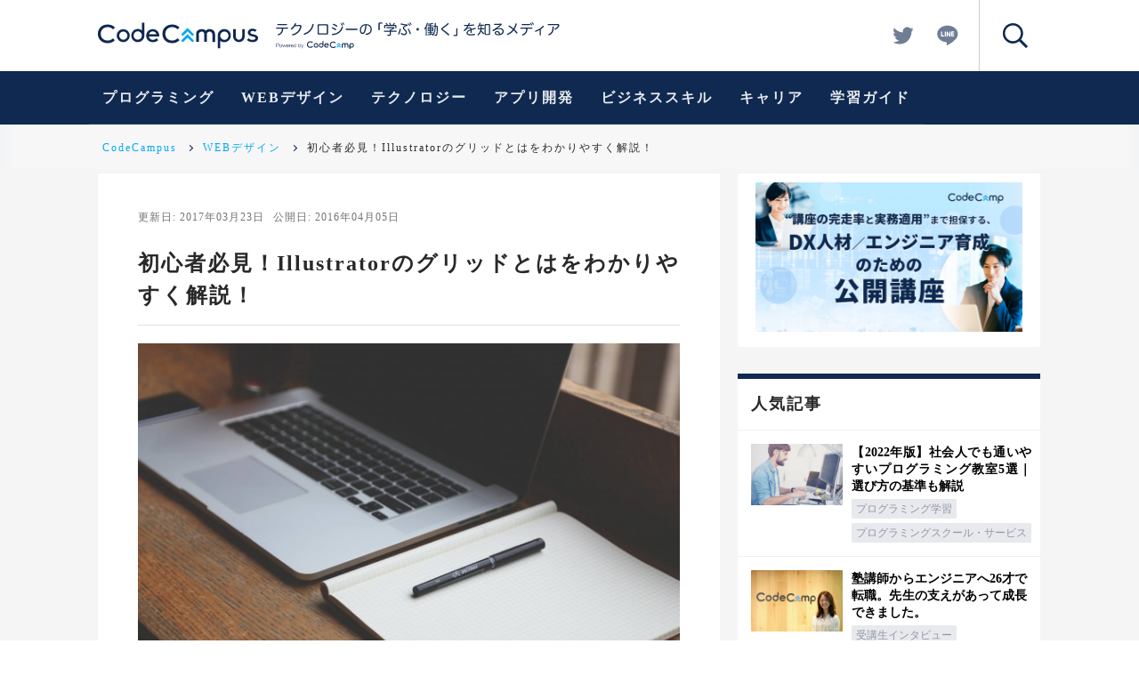

--- FILE ---
content_type: text/html; charset=utf-8
request_url: https://blog.codecamp.jp/basic_grid
body_size: 29276
content:
<!DOCTYPE html><html lang="ja"><head><link rel="apple-touch-icon" type="image/png" href="/assets/webclip-9ba4ff1c88aec51d20b31d79dff42a62064a75f29856fb905e0141ea525682b1.png" /><link rel="icon" type="image/x-icon" href="/assets/favicon-0b8c42f9aa606868098ca847ef467a9e8405eb1d64a3229ad7907b0710b341a4.ico" /><meta charset="UTF-8">
<title>初心者必見！Illustratorのグリッドとはをわかりやすく解説！ | CodeCampus</title>
<meta name="description" content="イラストレーターでは、Microsoft Officeのように表を描くことができません。残念ながら最新版のCC 2015にも、表作成ツールは用意されていません。では、イラストレーターではどのように表を描くのでしょうか。">
<link rel="canonical" href="https://blog.codecamp.jp/basic_grid">
<meta property="og:title" content="初心者必見！Illustratorのグリッドとはをわかりやすく解説！">
<meta property="og:type" content="blog">
<meta property="og:url" content="https://blog.codecamp.jp/basic_grid">
<meta property="og:image" content="https://mash-jp.cdn.codecamp.jp/production/posts/32801/0332f6d8a3bb5016663b6012b53e15a7d82fad1c.32872.desktop.jpg?1485837200">
<meta property="og:site_name" content="CodeCampus">
<meta property="og:description" content="イラストレーターでは、Microsoft Officeのように表を描くことができません。残念ながら最新版のCC 2015にも、表作成ツールは用意されていません。では、イラストレーターではどのように表を描くのでしょうか。">
<meta property="og:locale" content="ja_JP">
<meta property="og:canonical" content="https://blog.codecamp.jp/basic_grid">
<meta name="twitter:card" content="summary_large_image">
<meta name="twitter:site" content="@codecamp_JP">
<meta property="fb:app_id" content="274108252748763"><meta content="width=device-width,initial-scale=1.0,minimum-scale=1.0,maximum-scale=1.0,user-scalable=0" name="viewport" /><meta name="csrf-param" content="authenticity_token" />
<meta name="csrf-token" content="ITTIBNAtlEPaPfNDjgxLvhw-22_u-ztTSqHJ10SDUm6Zt8SH-e808jx37xabblnqwk8FFsFG2CGwk82wi8YL6g" /><link rel="stylesheet" href="/assets/service/application-3244bc1f90c0c125ec5a18314df678bbed9d00fc45ac97c9280470bdf490f48c.css" media="all" data-turbolinks-track="reload" defer="defer" /><style>.async-hide{opacity:0 !important}</style><script>(function(a,s,y,n,c,h,i,d,e){s.className+=' '+y;h.start=1*new Date;
h.end=i=function(){s.className=s.className.replace(RegExp(' ?'+y),'')};
(a[n]=a[n]||[]).hide=h;setTimeout(function(){i();h.end=null},c);h.timeout=c;
})(window,document.documentElement,'async-hide','dataLayer',4000,
{'GTM-KXDPTNL':true});

(function(i,s,o,g,r,a,m){i['GoogleAnalyticsObject']=r;i[r]=i[r]||function(){
(i[r].q=i[r].q||[]).push(arguments)},i[r].l=1*new Date();a=s.createElement(o),
m=s.getElementsByTagName(o)[0];a.async=1;a.src=g;m.parentNode.insertBefore(a,m)
})(window,document,'script','https://www.google-analytics.com/analytics.js','ga');

(function(w,d,s,l,i){w[l]=w[l]||[];w[l].push({'gtm.start':
new Date().getTime(),event:'gtm.js'});var f=d.getElementsByTagName(s)[0],
j=d.createElement(s),dl=l!='dataLayer'?'&l='+l:'';j.async=true;j.src=
'https://www.googletagmanager.com/gtm.js?id='+i+dl;f.parentNode.insertBefore(j,f);
})(window,document,'script','dataLayer','GTM-WKSF8X5');

ga('create', 'UA-46144973-1', 'auto', {allowLinker: true});
ga('require', 'GTM-KXDPTNL');</script><script type="application/ld+json">{"@context":"https://schema.org","@type":"WebSite","name":"CodeCampus","url":"https://blog.codecamp.jp/","potentialAction":{"@type":"SearchAction","target":"https%3A%2F%2Fblog.codecamp.jp%2Fsearch%2F%257Bsearch_term%257D","query-input":"required name=search_term"}}</script><script src="/assets/packs/service-b4275dc43ac196c11d9d6e47ac447db8201c88a361f1bd1060698b6d58db6c14.js"></script></head><body data-menu-open="false"><svg id="svgs" style="display: none;" version="1.1" xmlns="http://www.w3.org/2000/svg"><symbol id="svgs-catchphrase" viewBox="0 0 318.49 31.024">
  <g id='catchphrase1'>
    <path d='M69.048,26.186l-.925-.537,2.572-2.57,2.574,2.571-.926.535-1.65-1.647Zm1.647.788,1.65,1.647.926-.535L70.7,25.515l-2.573,2.571.925.535Z'/>
  </g>
  <g id='catchphrase2'>
    <path  d='M2.417,23.836a1.6,1.6,0,0,1,.522.081,1.119,1.119,0,0,1,.4.24,1.071,1.071,0,0,1,.257.387,1.524,1.524,0,0,1,0,1.032,1.055,1.055,0,0,1-.257.387,1.092,1.092,0,0,1-.4.24,1.544,1.544,0,0,1-.522.081H.923V28.12H.515V23.836Zm-.09,2.1a1.047,1.047,0,0,0,.69-.216.955.955,0,0,0,0-1.32,1.058,1.058,0,0,0-.69-.216H.923v1.75Zm3.83-.87a1.361,1.361,0,0,1,.459.354,1.546,1.546,0,0,1,.283.519,2.151,2.151,0,0,1,0,1.266,1.527,1.527,0,0,1-.283.519,1.313,1.313,0,0,1-.459.35,1.435,1.435,0,0,1-.626.129,1.457,1.457,0,0,1-.627-.129,1.313,1.313,0,0,1-.459-.35,1.536,1.536,0,0,1-.283-.519,2.151,2.151,0,0,1,0-1.266,1.555,1.555,0,0,1,.283-.519,1.371,1.371,0,0,1,.459-.354,1.553,1.553,0,0,1,1.253,0Zm-1.1.3a1.046,1.046,0,0,0-.338.3,1.382,1.382,0,0,0-.205.423,1.725,1.725,0,0,0,0,.966,1.36,1.36,0,0,0,.205.423,1,1,0,0,0,1.288.3,1.038,1.038,0,0,0,.339-.3,1.358,1.358,0,0,0,.2-.423,1.743,1.743,0,0,0,0-.966,1.379,1.379,0,0,0-.2-.423A1,1,0,0,0,5.057,25.366Zm2.592-.342.792,2.65h.012l.756-2.65h.424l.756,2.65H10.4l.792-2.65h.4l-1,3.1h-.414l-.761-2.6H9.408l-.756,2.6H8.238l-.992-3.1ZM12.283,27.1a1.159,1.159,0,0,0,.183.393,1.055,1.055,0,0,0,.318.288.881.881,0,0,0,.462.114.91.91,0,0,0,.65-.216,1.134,1.134,0,0,0,.324-.576H14.6a1.51,1.51,0,0,1-.441.816,1.308,1.308,0,0,1-.909.288,1.426,1.426,0,0,1-.633-.129,1.159,1.159,0,0,1-.435-.354,1.546,1.546,0,0,1-.25-.522,2.366,2.366,0,0,1-.081-.627,2.26,2.26,0,0,1,.081-.6,1.638,1.638,0,0,1,.25-.525,1.249,1.249,0,0,1,.435-.372,1.348,1.348,0,0,1,.633-.141,1.228,1.228,0,0,1,1.065.543,1.651,1.651,0,0,1,.237.558,2.457,2.457,0,0,1,.06.639H12.227A1.627,1.627,0,0,0,12.283,27.1Zm1.873-1.155a1.141,1.141,0,0,0-.2-.35.982.982,0,0,0-.305-.246.892.892,0,0,0-.409-.093.9.9,0,0,0-.414.093.982.982,0,0,0-.305.246,1.216,1.216,0,0,0-.2.354,1.726,1.726,0,0,0-.1.411h2.006a1.384,1.384,0,0,0-.077-.417Zm1.31-.918v.723h.013a1.136,1.136,0,0,1,1.17-.768v.378a1.151,1.151,0,0,0-.469.069,1.052,1.052,0,0,0-.362.231,1.022,1.022,0,0,0-.238.357,1.213,1.213,0,0,0-.084.453v1.65h-.378V25.024ZM17.287,27.1a1.159,1.159,0,0,0,.183.393,1.018,1.018,0,0,0,.318.288.881.881,0,0,0,.462.114.91.91,0,0,0,.65-.216,1.145,1.145,0,0,0,.324-.576H19.6a1.51,1.51,0,0,1-.441.816,1.308,1.308,0,0,1-.909.288,1.423,1.423,0,0,1-.633-.129,1.151,1.151,0,0,1-.435-.354,1.546,1.546,0,0,1-.25-.522,2.366,2.366,0,0,1-.081-.627,2.26,2.26,0,0,1,.081-.6,1.638,1.638,0,0,1,.25-.525,1.259,1.259,0,0,1,.435-.372,1.345,1.345,0,0,1,.633-.141,1.228,1.228,0,0,1,1.065.543,1.651,1.651,0,0,1,.237.558,2.457,2.457,0,0,1,.06.639H17.233A1.675,1.675,0,0,0,17.287,27.1Zm1.872-1.155a1.107,1.107,0,0,0-.2-.35.975.975,0,0,0-.306-.246.885.885,0,0,0-.408-.093.9.9,0,0,0-.414.093.982.982,0,0,0-.3.246,1.216,1.216,0,0,0-.2.354,1.726,1.726,0,0,0-.1.411h2a1.386,1.386,0,0,0-.074-.417ZM22.5,28.122v-.59h-.011a.884.884,0,0,1-.178.276,1.118,1.118,0,0,1-.267.213,1.35,1.35,0,0,1-.321.135,1.215,1.215,0,0,1-.339.05,1.361,1.361,0,0,1-.615-.129,1.235,1.235,0,0,1-.435-.354,1.51,1.51,0,0,1-.258-.522,2.382,2.382,0,0,1,0-1.254,1.527,1.527,0,0,1,.258-.522,1.265,1.265,0,0,1,.435-.357,1.464,1.464,0,0,1,.954-.09,1.2,1.2,0,0,1,.31.129,1.106,1.106,0,0,1,.254.213.879.879,0,0,1,.171.294h.012V23.836h.378V28.12Zm-2.073-1.073a1.322,1.322,0,0,0,.18.423.98.98,0,0,0,.315.3.861.861,0,0,0,.462.117,1.006,1.006,0,0,0,.507-.117.977.977,0,0,0,.336-.3,1.234,1.234,0,0,0,.186-.423,2.024,2.024,0,0,0,0-.954,1.251,1.251,0,0,0-.186-.423,1,1,0,0,0-.336-.3,1.028,1.028,0,0,0-.507-.117.879.879,0,0,0-.462.117,1,1,0,0,0-.315.3,1.341,1.341,0,0,0-.18.423A2.024,2.024,0,0,0,20.425,27.049Zm5.187-3.213v1.776h.012a.914.914,0,0,1,.171-.294,1.133,1.133,0,0,1,.255-.213,1.168,1.168,0,0,1,.312-.129,1.465,1.465,0,0,1,.336-.042,1.36,1.36,0,0,1,.615.132,1.265,1.265,0,0,1,.435.357,1.518,1.518,0,0,1,.258.522,2.382,2.382,0,0,1,0,1.254,1.5,1.5,0,0,1-.258.522,1.224,1.224,0,0,1-.435.354,1.361,1.361,0,0,1-.615.129,1.3,1.3,0,0,1-.675-.174.991.991,0,0,1-.429-.5h-.011v.588h-.35V23.836ZM27.655,26.1a1.341,1.341,0,0,0-.18-.423,1,1,0,0,0-.315-.3.879.879,0,0,0-.462-.117,1.028,1.028,0,0,0-.507.117,1,1,0,0,0-.336.3,1.251,1.251,0,0,0-.186.423,2.024,2.024,0,0,0,0,.954,1.234,1.234,0,0,0,.186.423.987.987,0,0,0,.336.3,1.006,1.006,0,0,0,.507.117.861.861,0,0,0,.462-.117.98.98,0,0,0,.315-.3,1.322,1.322,0,0,0,.18-.423A1.962,1.962,0,0,0,27.655,26.1Zm1.078-1.071,1.021,2.64.954-2.64h.375l-1.345,3.564a3.052,3.052,0,0,1-.155.327.753.753,0,0,1-.159.2.516.516,0,0,1-.2.108,1.062,1.062,0,0,1-.3.033l-.177-.009a.352.352,0,0,1-.111-.021v-.318l.129.021a.932.932,0,0,0,.129.009.49.49,0,0,0,.207-.036.409.409,0,0,0,.14-.1.539.539,0,0,0,.1-.153c.028-.06.058-.126.09-.2l.132-.35L28.33,25.024Zm37.644,2.153a3.387,3.387,0,0,1-.76.486,2.243,2.243,0,0,1-.287.106,2.959,2.959,0,0,1-.877.127,2.8,2.8,0,0,1-1.357-.332,2.386,2.386,0,0,1-.95-.919,2.732,2.732,0,0,1,0-2.62,2.4,2.4,0,0,1,.95-.919,2.826,2.826,0,0,1,1.357-.332,3.026,3.026,0,0,1,.877.127,2.591,2.591,0,0,1,.287.106,3.422,3.422,0,0,1,.76.486l.2.161.985-.51h0a3.39,3.39,0,0,0-1.3-1.083,4.561,4.561,0,0,0-1.828-.38,3.573,3.573,0,0,0-3.668,2.64,4.134,4.134,0,0,0-.13,1.014,4.713,4.713,0,0,0,.129,1.011,3.393,3.393,0,0,0,.934,1.612,3.781,3.781,0,0,0,2.735,1.031,4.544,4.544,0,0,0,1.828-.38,3.364,3.364,0,0,0,1.3-1.083h0l-.985-.509Zm-25.739-.25a3.391,3.391,0,0,1-.76.487,2.4,2.4,0,0,1-.287.1,2.953,2.953,0,0,1-.876.127,2.794,2.794,0,0,1-1.358-.332,2.386,2.386,0,0,1-.95-.919,2.738,2.738,0,0,1,0-2.62,2.4,2.4,0,0,1,.95-.919,2.827,2.827,0,0,1,1.358-.332,3.019,3.019,0,0,1,.876.127,2.591,2.591,0,0,1,.287.106,3.422,3.422,0,0,1,.76.486l.2.161.984-.51h0a3.39,3.39,0,0,0-1.3-1.083,4.561,4.561,0,0,0-1.828-.38,3.573,3.573,0,0,0-3.668,2.64,4.134,4.134,0,0,0-.13,1.014,4.713,4.713,0,0,0,.129,1.011,3.393,3.393,0,0,0,.934,1.612,3.773,3.773,0,0,0,2.735,1.031,4.51,4.51,0,0,0,1.828-.38,3.364,3.364,0,0,0,1.3-1.083h0l-.985-.508ZM83.625,28.1l0,2.919H82.547v-4.7a2.62,2.62,0,0,1,.765-2.128,2.541,2.541,0,0,1,1.85-.757,2.453,2.453,0,0,1,1.818.759A2.5,2.5,0,0,1,87.722,26a2.59,2.59,0,0,1-.736,1.85,2.414,2.414,0,0,1-1.824.775,2.944,2.944,0,0,1-.844-.136,1.578,1.578,0,0,1-.694-.388Zm1.561-3.653a1.46,1.46,0,0,0-1.1.471,1.568,1.568,0,0,0-.45,1.114,1.539,1.539,0,0,0,.451,1.113,1.491,1.491,0,0,0,1.116.46,1.427,1.427,0,0,0,1.093-.471,1.6,1.6,0,0,0,.436-1.125,1.518,1.518,0,0,0-.459-1.092,1.457,1.457,0,0,0-1.086-.469Zm-4.805,4.054V25.64a1.189,1.189,0,0,0-.3-.8.9.9,0,0,0-.728-.336,1.181,1.181,0,0,0-.718.261.757.757,0,0,0-.328.6v3.144H77.219V25.385a.866.866,0,0,0-.243-.65,1,1,0,0,0-.7-.239,1.073,1.073,0,0,0-.773.294.98.98,0,0,0-.323.761v2.955H74.07V25.459a1.931,1.931,0,0,1,.7-1.514,2.45,2.45,0,0,1,1.493-.465,3.174,3.174,0,0,1,.893.121,1.3,1.3,0,0,1,.667.462,2.119,2.119,0,0,1,.69-.462,2.231,2.231,0,0,1,.815-.155,2.362,2.362,0,0,1,1.482.488,1.976,1.976,0,0,1,.679,1.515v3.057ZM52.45,23.943l0-2.953H53.5v4.584a2.705,2.705,0,0,1-.765,2.242,2.545,2.545,0,0,1-1.875.767,2.419,2.419,0,0,1-1.8-.756,2.5,2.5,0,0,1-.736-1.807,2.6,2.6,0,0,1,.736-1.856,2.449,2.449,0,0,1,1.847-.773,2.368,2.368,0,0,1,.838.144,2.154,2.154,0,0,1,.706.409Zm-1.6.464a1.457,1.457,0,0,0-1.1.472A1.574,1.574,0,0,0,49.3,26a1.54,1.54,0,0,0,.45,1.1,1.44,1.44,0,0,0,1.086.473,1.5,1.5,0,0,0,1.12-.461,1.617,1.617,0,0,0,0-2.237,1.488,1.488,0,0,0-1.108-.46Zm-5.743,4.176a2.453,2.453,0,0,1-1.824-.762,2.5,2.5,0,0,1-.75-1.812,2.439,2.439,0,0,1,.75-1.778,2.564,2.564,0,0,1,3.626,0l.005,0a2.5,2.5,0,0,1,.742,1.818,2.538,2.538,0,0,1-2.549,2.529h0Zm.034-4.087a1.5,1.5,0,0,0-1.1.45,1.539,1.539,0,0,0-.006,2.174,1.5,1.5,0,0,0,1.105.446,1.539,1.539,0,0,0,1.095-2.612A1.451,1.451,0,0,0,45.141,24.5Zm11.821,4.11a2.637,2.637,0,0,1-1.922-.725,2.446,2.446,0,0,1-.742-1.817,2.527,2.527,0,0,1,2.45-2.6h.143a2.535,2.535,0,0,1,2.668,2.694l0,.186H55.423l.01.061a1.389,1.389,0,0,0,.5.877,1.576,1.576,0,0,0,1.024.326,1.791,1.791,0,0,0,1.247-.48l.989.453a2.474,2.474,0,0,1-.91.761A3.047,3.047,0,0,1,56.962,28.606Zm-.007-4.185a1.623,1.623,0,0,0-.973.3,1.7,1.7,0,0,0-.488.667l-.035.074H58.4l-.02-.067a1.316,1.316,0,0,0-.522-.706A1.536,1.536,0,0,0,56.955,24.421Z'/>
  </g>
  <g id='catchphrase3'>
    <path  d='M.813,7.215c-.367,0-.56-.288-.56-.656a.559.559,0,0,1,.49-.62h0a.6.6,0,0,1,.085,0H13.308a.55.55,0,0,1,.58.519h0a.528.528,0,0,1-.005.105c0,.368-.176.656-.56.656H8.253a8.542,8.542,0,0,1-1.248,4.719,6.445,6.445,0,0,1-3.856,2.7,1.376,1.376,0,0,1-.35.05.591.591,0,0,1-.592-.384.9.9,0,0,1-.05-.288.635.635,0,0,1,.464-.64,5.188,5.188,0,0,0,3.25-2.271,7.233,7.233,0,0,0,.96-3.888ZM11.917,1.9c.4,0,.575.288.575.656a.607.607,0,0,1-.54.669H2.189A.607.607,0,0,1,1.611,2.6V2.559a.577.577,0,0,1,.5-.65A.566.566,0,0,1,2.189,1.9Zm9.566,2.528a12.836,12.836,0,0,1-3.616,3.7.839.839,0,0,1-.416.128.7.7,0,0,1-.332-1.3A11.394,11.394,0,0,0,21.373,1.5.636.636,0,0,1,22,1.039a1.13,1.13,0,0,1,.288.05.59.59,0,0,1,.5.574.9.9,0,0,1-.033.208,6.468,6.468,0,0,1-.624,1.312l5-.1a1.483,1.483,0,0,1,1.658,1.285h0a1.508,1.508,0,0,1,.006.315,2.754,2.754,0,0,1-.064.608c-.96,4.528-4.144,8.192-9.6,9.5a.726.726,0,0,1-.192.016.639.639,0,0,1-.658-.466,1.283,1.283,0,0,1-.032-.24.611.611,0,0,1,.532-.607c4.672-1.232,7.536-4.079,8.5-8.415a1.979,1.979,0,0,0,.029-.288c0-.3-.159-.447-.608-.447h-.064Zm21.135-1.92a1.119,1.119,0,0,1-.031.224A15.85,15.85,0,0,1,39.211,9.7a14.329,14.329,0,0,1-6.862,4.319,1.358,1.358,0,0,1-.336.05.581.581,0,0,1-.592-.5.9.9,0,0,1-.05-.272.647.647,0,0,1,.5-.64,13.549,13.549,0,0,0,6.272-3.983,14.594,14.594,0,0,0,3.01-6.242c.095-.4.32-.592.639-.592a1.888,1.888,0,0,1,.272.032.642.642,0,0,1,.56.64ZM58.7,12.046a1.545,1.545,0,0,1-1.711,1.76H48.605a1.552,1.552,0,0,1-1.712-1.76V4.063a1.564,1.564,0,0,1,1.712-1.776h8.384A1.557,1.557,0,0,1,58.7,4.063Zm-2.191.432c.607,0,.767-.144.767-.7V4.319c0-.56-.16-.72-.767-.72H49.083c-.608,0-.767.144-.767.72v7.455c0,.576.159.7.767.7ZM67.613,7.649a.656.656,0,0,1,.32.56,1.015,1.015,0,0,1-.112.432.687.687,0,0,1-.608.336.732.732,0,0,1-.432-.144,23.083,23.083,0,0,0-3.6-1.95.529.529,0,0,1-.35-.5A.709.709,0,0,1,62.944,6a.587.587,0,0,1,.544-.368.92.92,0,0,1,.336.064A25.871,25.871,0,0,1,67.613,7.649Zm7.9-2.35a1.557,1.557,0,0,1-.031.256,12.144,12.144,0,0,1-4.368,6.528,14.475,14.475,0,0,1-7.232,2.464h-.1a.664.664,0,0,1-.717-.6h0v-.05a.268.268,0,0,1-.016-.112.6.6,0,0,1,.574-.625h0q.033,0,.066,0a13.159,13.159,0,0,0,6.655-2.24,10.47,10.47,0,0,0,3.808-5.744.616.616,0,0,1,.608-.543.742.742,0,0,1,.256.032.651.651,0,0,1,.5.635ZM69.053,4.223a.751.751,0,0,1-.1.368.694.694,0,0,1-.624.368.622.622,0,0,1-.368-.112,23.059,23.059,0,0,0-3.5-1.856.544.544,0,0,1-.367-.528.611.611,0,0,1,.111-.35.686.686,0,0,1,.592-.368.991.991,0,0,1,.35.064,22.349,22.349,0,0,1,3.57,1.84A.72.72,0,0,1,69.053,4.223ZM73.26,1.1a.527.527,0,0,1,.417.176,9.92,9.92,0,0,1,1.375,1.792.814.814,0,0,1,.112.416.49.49,0,0,1-.526.451h0a.427.427,0,0,1-.416-.272,10.6,10.6,0,0,0-1.263-1.744.589.589,0,0,1-.16-.384.471.471,0,0,1,.463-.434Zm1.809-.96A.606.606,0,0,1,75.5.335a9.443,9.443,0,0,1,1.311,1.744.858.858,0,0,1,.1.4.489.489,0,0,1-.5.45A.449.449,0,0,1,76,2.674a9.667,9.667,0,0,0-1.2-1.7A.5.5,0,0,1,74.6.562.483.483,0,0,1,75.069.143Zm3.968,8.624c-.4,0-.624-.256-.624-.688a.637.637,0,0,1,.549-.715.694.694,0,0,1,.091,0H91.2a.636.636,0,0,1,.645.626.586.586,0,0,1,0,.094c0,.432-.224.688-.624.688Zm21.76.912a6.533,6.533,0,0,1-1.584,2.895,2.609,2.609,0,0,1-1.84.7c-1.664,0-2.991-1.616-2.991-4.3,0-3.984,2.783-6.864,7.15-6.864,3.776,0,6.271,2.464,6.271,5.984a5.658,5.658,0,0,1-2.639,5.023,8.6,8.6,0,0,1-3.36,1.15.7.7,0,0,1-.176.016.618.618,0,0,1-.672-.56.573.573,0,0,1-.016-.16.625.625,0,0,1,.576-.624,7.327,7.327,0,0,0,3.2-1.15,4.544,4.544,0,0,0,1.744-3.728A4.528,4.528,0,0,0,101.852,3.3,26.431,26.431,0,0,1,100.8,9.679Zm-5.12-.72c0,1.919.816,2.927,1.664,2.927a1.471,1.471,0,0,0,1.072-.464,5.547,5.547,0,0,0,1.1-2.191,24.019,24.019,0,0,0,1.008-5.888,5.274,5.274,0,0,0-4.85,5.616ZM119.2.335a.539.539,0,0,1,.576.608.55.55,0,0,1-.47.62h0a.538.538,0,0,1-.106,0H117.18a.491.491,0,0,0-.544.43.543.543,0,0,0,0,.114V8.527a.578.578,0,0,1-.576.581h0a.524.524,0,0,1-.079-.005c-.416,0-.656-.224-.656-.576V1.743c0-.992.384-1.408,1.424-1.408ZM129.277,9.6h6.111c.305,0,.464.208.464.544s-.159.576-.464.576h-6.111v3.1c0,1.024-.544,1.456-2.05,1.456a6.962,6.962,0,0,1-1.664-.192.533.533,0,0,1-.384-.56.744.744,0,0,1,.016-.176.521.521,0,0,1,.5-.432.366.366,0,0,1,.128.016,5.66,5.66,0,0,0,1.28.192c.768,0,.96-.144.96-.56v-2.85H121.9c-.305,0-.464-.24-.464-.576s.159-.544.464-.544h6.159V8.655c0-.3.256-.45.608-.45a.726.726,0,0,1,.192.016,14.689,14.689,0,0,0,2.56-1.328c.08-.05.128-.1.128-.128,0-.05-.08-.08-.208-.08h-6.7c-.3,0-.464-.256-.464-.56,0-.336.16-.56.464-.56h7.76a.766.766,0,0,1,.829.7h0c0,.023,0,.047,0,.071a1.045,1.045,0,0,1-.432.8,16.9,16.9,0,0,1-3.52,1.968Zm4.832-6.543c.943,0,1.423.415,1.423,1.3V6.367c0,.3-.224.48-.607.48-.35,0-.592-.176-.592-.48V4.559c0-.336-.177-.432-.5-.432H123.406c-.321,0-.48.1-.48.432V6.367c0,.3-.241.48-.608.48s-.608-.176-.608-.48V4.349c0-.88.479-1.3,1.407-1.3h1.566a15.722,15.722,0,0,0-1.12-1.584.4.4,0,0,1-.1-.256.5.5,0,0,1,.368-.45A.641.641,0,0,1,124.123.7a.606.606,0,0,1,.48.256,14.509,14.509,0,0,1,1.38,2.1h2.272a12.511,12.511,0,0,0-.864-1.744.4.4,0,0,1-.08-.256.485.485,0,0,1,.4-.45,1.706,1.706,0,0,1,.256-.032.586.586,0,0,1,.528.32,12.748,12.748,0,0,1,.96,2.16h1.76a10.709,10.709,0,0,0,1.36-2.1.5.5,0,0,1,.479-.3.92.92,0,0,1,.336.064c.257.1.385.256.385.45a.539.539,0,0,1-.08.256,12.452,12.452,0,0,1-1.168,1.632Zm6.35,4.879a.821.821,0,0,1-.016.192,23.928,23.928,0,0,1-1.65,5.136.771.771,0,0,1-.673.464.722.722,0,0,1-.32-.064.642.642,0,0,1-.383-.576.966.966,0,0,1,.095-.384,20.7,20.7,0,0,0,1.617-4.9.57.57,0,0,1,.591-.5.821.821,0,0,1,.192.016.6.6,0,0,1,.55.608ZM145.9,3.52a19.827,19.827,0,0,1-5.3-.928.586.586,0,0,1-.384-.576.813.813,0,0,1,.05-.272.555.555,0,0,1,.544-.4.872.872,0,0,1,.272.05A34.01,34.01,0,0,0,147.6,2.559a.651.651,0,0,1,.656.644h0V3.3a.659.659,0,0,1-.528.672c-1.9.512-3.68,1.424-3.68,2.368,0,.656.288.992,1.568,2.112a4.175,4.175,0,0,1,1.728,3.2c0,1.792-1.28,2.864-3.3,2.864a5.047,5.047,0,0,1-3.362-1.312.743.743,0,0,1-.272-.528.634.634,0,0,1,.192-.45.753.753,0,0,1,.528-.24.605.605,0,0,1,.432.176,3.747,3.747,0,0,0,2.42,1.042c1.264,0,1.984-.608,1.984-1.584,0-.8-.4-1.535-1.5-2.527-1.28-1.136-1.7-1.728-1.7-2.7,0-1.232,1.344-2.288,3.15-2.768Zm5.809,9.279a.648.648,0,0,1-.48.64.969.969,0,0,1-.207.032.625.625,0,0,1-.624-.544,19.912,19.912,0,0,0-2-4.8.54.54,0,0,1-.08-.3.628.628,0,0,1,.384-.56.928.928,0,0,1,.272-.05.611.611,0,0,1,.576.32,20.745,20.745,0,0,1,2.144,5.072A.79.79,0,0,1,151.708,12.8Zm-2.8-11.567a.526.526,0,0,1,.416.176A9.918,9.918,0,0,1,150.7,3.2a.8.8,0,0,1,.113.416.49.49,0,0,1-.528.45h0a.425.425,0,0,1-.416-.272A10.661,10.661,0,0,0,148.6,2.049a.589.589,0,0,1-.16-.384.471.471,0,0,1,.463-.434ZM150.669.207A.6.6,0,0,1,151.1.4a9.4,9.4,0,0,1,1.312,1.744.871.871,0,0,1,.1.4.491.491,0,0,1-.5.448.45.45,0,0,1-.416-.256,9.7,9.7,0,0,0-1.2-1.7A.494.494,0,0,1,150.2.623.483.483,0,0,1,150.669.207Zm10.144,7.742a1.44,1.44,0,1,1-1.44-1.44,1.44,1.44,0,0,1,1.44,1.44Zm7.616.64a13.717,13.717,0,0,1,.144-1.92,10.478,10.478,0,0,1-.607,1.136.584.584,0,0,1-.48.288.641.641,0,0,1-.369-.128.583.583,0,0,1-.239-.464.5.5,0,0,1,.111-.336,17.314,17.314,0,0,0,2.75-6.223.489.489,0,0,1,.512-.416.7.7,0,0,1,.176.016c.3.064.48.224.48.48a.8.8,0,0,1-.032.176,22.53,22.53,0,0,1-1.263,3.632V14.958c0,.3-.241.45-.608.45-.35,0-.577-.144-.577-.45Zm5.854,4.641c.608-.08,1.184-.16,1.728-.256a.216.216,0,0,1,.1-.016.406.406,0,0,1,.431.368v.1a.642.642,0,0,1-.05.256,12.434,12.434,0,0,0,1.616-4.463,33.951,33.951,0,0,0,.416-4.112h-.9c-.287,0-.45-.224-.45-.56,0-.32.161-.544.45-.544h.944c.032-.9.05-1.856.05-2.912,0-.288.224-.464.576-.464s.576.176.576.48c-.016,1.04-.032,2-.064,2.9h.912c.944,0,1.392.4,1.392,1.36a51.123,51.123,0,0,1-.576,8.511,1.44,1.44,0,0,1-1.553,1.317.25.25,0,0,1-.047,0,5.481,5.481,0,0,1-1.184-.112.5.5,0,0,1-.416-.512.831.831,0,0,1,.016-.192.481.481,0,0,1,.48-.432.573.573,0,0,1,.16.016,4.318,4.318,0,0,0,.816.1c.3,0,.544-.08.656-.656a47.975,47.975,0,0,0,.512-7.535V5.549c0-.368-.16-.447-.48-.447h-.736a36.172,36.172,0,0,1-.464,4.319,13.189,13.189,0,0,1-2.112,5.425.763.763,0,0,1-.592.35.518.518,0,0,1-.3-.1.5.5,0,0,1-.287-.45.624.624,0,0,1,.175-.416q.192-.24.384-.528a.611.611,0,0,1-.4.224,47.5,47.5,0,0,1-5.167.656h-.032a.5.5,0,0,1-.543-.462h0a.417.417,0,0,1,0-.05v-.05a.469.469,0,0,1,.4-.524.491.491,0,0,1,.077,0c.784-.016,1.65-.08,2.5-.16v-1.21h-2.32c-.24,0-.368-.24-.368-.512s.128-.464.368-.464h2.32v-.975h-1.456c-.816,0-1.2-.321-1.2-1.15V6.449c0-.832.384-1.15,1.2-1.15h1.456v-.95h-2.4c-.256,0-.4-.208-.4-.48,0-.288.144-.5.4-.5h2.4V2.431c-.624.08-1.232.128-1.776.176h-.05c-.32,0-.464-.176-.48-.48V2.1a.406.406,0,0,1,.361-.449h0q.035,0,.069,0a18.974,18.974,0,0,0,4.624-.816A1.125,1.125,0,0,1,176.25.8a.489.489,0,0,1,.464.32.614.614,0,0,1,.064.272.44.44,0,0,1-.35.432,14.837,14.837,0,0,1-2.144.464v1.09h2.4c.256,0,.4.208.4.48,0,.288-.144.5-.4.5h-2.4V5.3h1.536c.816,0,1.2.32,1.2,1.15V9.021c0,.831-.384,1.15-1.2,1.15h-1.537v.978H176.3c.239,0,.383.193.383.464s-.144.512-.383.512h-2.017Zm-2.255-7.087c-.288,0-.432.064-.432.368V7.3h1.7V6.145ZM171.6,8.127v.816c0,.3.144.384.432.384h1.264v-1.2Zm4.463-.832V6.511c0-.3-.128-.368-.431-.368h-1.345v1.15Zm-.431,2.032c.3,0,.431-.08.431-.384V8.127h-1.776v1.2Zm18.625-7.616a.725.725,0,0,1-.256.544,44.216,44.216,0,0,1-6.16,4.75c-.368.24-.45.4-.45.624s.128.368.56.64a53.551,53.551,0,0,1,6.61,5.105.84.84,0,0,1,.288.625.818.818,0,0,1-.192.528.7.7,0,0,1-.544.272.783.783,0,0,1-.56-.256,53.057,53.057,0,0,0-6.72-5.394c-.735-.5-.976-.912-.976-1.5a1.826,1.826,0,0,1,1.04-1.6,42.2,42.2,0,0,0,6.064-4.783.781.781,0,0,1,.526-.223.9.9,0,0,1,.528.192A.618.618,0,0,1,194.253,1.711Zm5.937,13.855a.53.53,0,0,1-.58-.477.524.524,0,0,1,0-.131c0-.35.16-.624.576-.624h2a.494.494,0,0,0,.558-.42h0a.506.506,0,0,0,0-.123V7.375a.577.577,0,0,1,.576-.581h0a.524.524,0,0,1,.079.005c.416,0,.656.224.656.576v6.783c0,.992-.384,1.408-1.424,1.408Zm14.3-8.527a5.458,5.458,0,0,1,3.136-1.312A1.993,1.993,0,0,1,219.837,7.6c1.44-.512,2.831-.944,3.935-1.264a1.786,1.786,0,0,1,.272-.032.582.582,0,0,1,.592.432,1.572,1.572,0,0,1,.032.256.58.58,0,0,1-.512.592c-1.167.3-2.671.7-4.208,1.264.033.576.05,1.136.05,1.712,0,.3,0,.607-.016.911a.582.582,0,0,1-.556.609.386.386,0,0,1-.068,0,.543.543,0,0,1-.593-.488h0a.474.474,0,0,1,0-.119V9.231c-2.24.863-3.232,1.823-3.232,2.815,0,.944,1.04,1.44,3.3,1.44a26.368,26.368,0,0,0,4.319-.35,1.121,1.121,0,0,1,.224-.016.55.55,0,0,1,.592.5.58.58,0,0,1,.016.16.645.645,0,0,1-.592.656,26.9,26.9,0,0,1-4.463.336c-3.008,0-4.7-.832-4.7-2.672,0-1.52,1.472-3.007,4.45-4.079-.1-.976-.576-1.25-1.28-1.25-1.36,0-3.12,1.056-5.04,3.008a.7.7,0,0,1-.512.24.6.6,0,0,1-.432-.193.632.632,0,0,1-.208-.479.718.718,0,0,1,.224-.512,24.037,24.037,0,0,0,3.792-4.592h-.736c-.8,0-1.712-.016-2.432-.05a.563.563,0,0,1-.566-.56h0V3.535a.61.61,0,0,1,.576-.592h.05c.75.064,1.776.08,2.832.08h.912a10.531,10.531,0,0,0,.8-1.744.6.6,0,0,1,.591-.464,1.12,1.12,0,0,1,.224.032c.32.064.5.256.5.5a.608.608,0,0,1-.064.272c-.192.464-.4.9-.64,1.376a50.382,50.382,0,0,0,5.023-.5.44.44,0,0,1,.144-.016.541.541,0,0,1,.576.5h0V3.1a.588.588,0,0,1-.544.592,51.437,51.437,0,0,1-5.84.512,11.019,11.019,0,0,1-2.192,2.736Zm16.832-3.15c-.016.976-.032,1.968-.112,2.944h2.5c.288,0,.45.256.45.576,0,.336-.16.576-.45.576h-2.64a.829.829,0,0,1-.032.192c-.032.208-.064.416-.1.608a11.435,11.435,0,0,0,2.7,3.3.719.719,0,0,1,.3.56.846.846,0,0,1-.16.45.712.712,0,0,1-.512.272.8.8,0,0,1-.45-.176,13.389,13.389,0,0,1-2.272-2.912,9.574,9.574,0,0,1-2.832,4.288.687.687,0,0,1-.45.192.617.617,0,0,1-.48-.224.631.631,0,0,1-.192-.45.612.612,0,0,1,.224-.45,8.2,8.2,0,0,0,3.108-5.647h-2.767c-.3,0-.464-.224-.464-.56s.16-.592.464-.592h2.9c.079-.976.095-1.968.112-2.944h-1.265a10.742,10.742,0,0,1-1.183,1.936.587.587,0,0,1-.48.272.562.562,0,0,1-.368-.144.54.54,0,0,1-.208-.432.685.685,0,0,1,.144-.4A10.369,10.369,0,0,0,228.8.959a.5.5,0,0,1,.512-.416,1.125,1.125,0,0,1,.208.032.433.433,0,0,1,.4.45,1.286,1.286,0,0,1-.032.224c-.128.48-.289.992-.48,1.5H233.5c.288,0,.45.24.45.56,0,.336-.16.576-.45.576Zm9.439,9.055c0,1.008-.463,1.392-1.44,1.392h-3.279c-.976,0-1.44-.384-1.44-1.392V3.407c0-1.008.464-1.408,1.44-1.408h3.279c.977,0,1.44.4,1.44,1.408Zm-4.911-.224c0,.336.159.45.48.45h2.719c.3,0,.464-.112.464-.45V3.631c0-.35-.16-.45-.464-.45h-2.719c-.32,0-.48.1-.48.45Zm12.112-5.343a8.611,8.611,0,0,1,3.55-.832c2.88,0,4.64,1.52,4.64,3.7,0,2.687-2.45,4.383-6.35,4.383-2.368,0-3.9-.992-3.9-2.48,0-1.25,1.04-2.159,2.608-2.159a3.312,3.312,0,0,1,3.424,3.15c1.632-.384,2.85-1.392,2.85-2.88,0-1.52-1.25-2.624-3.521-2.624-2.127,0-4.063.7-6.687,2.336a.862.862,0,0,1-.432.112.66.66,0,0,1-.576-.3.578.578,0,0,1-.112-.35.69.69,0,0,1,.368-.608,69.167,69.167,0,0,0,8.208-6c-1.744.144-4.192.24-6.24.256a.578.578,0,0,1-.595-.564v-.06c0-.368.191-.656.56-.656,2.159,0,4.9-.08,7.023-.224h.144a.85.85,0,0,1,.8.4.916.916,0,0,1,.128.464.923.923,0,0,1-.3.656,34.1,34.1,0,0,1-4.176,3.3c-.448.3-.992.672-1.44.928Zm.48,3.7c-.832,0-1.312.431-1.312,1.023,0,.736.96,1.344,2.384,1.36.384,0,.784,0,1.168-.032a2.286,2.286,0,0,0-2.24-2.353Zm12.368,3.167a1.056,1.056,0,0,1-.368.08.56.56,0,0,1-.544-.336.959.959,0,0,1-.1-.384.659.659,0,0,1,.45-.608,15.856,15.856,0,0,0,6.064-4.735,44.054,44.054,0,0,0-4.53-3.408.547.547,0,0,1-.256-.48.766.766,0,0,1,.16-.45.654.654,0,0,1,.512-.24.873.873,0,0,1,.5.161,40.7,40.7,0,0,1,4.415,3.279,16.572,16.572,0,0,0,2.225-5.247c.08-.384.239-.608.56-.608a1.15,1.15,0,0,1,.3.05.677.677,0,0,1,.544.672,1.666,1.666,0,0,1-.031.272,20.007,20.007,0,0,1-2.544,5.807,25.907,25.907,0,0,1,3.232,3.488.863.863,0,0,1,.175.512.644.644,0,0,1-.272.528.663.663,0,0,1-.45.176.743.743,0,0,1-.592-.32,33.2,33.2,0,0,0-2.928-3.232,16.94,16.94,0,0,1-6.525,5.021Zm14.528-6.911c-.368,0-.56-.288-.56-.656a.559.559,0,0,1,.49-.62h0a.624.624,0,0,1,.086,0h12.479c.4,0,.576.272.576.656a.55.55,0,0,1-.471.619h0a.526.526,0,0,1-.089,0h-5.069a8.535,8.535,0,0,1-1.25,4.719,6.439,6.439,0,0,1-3.855,2.7,1.382,1.382,0,0,1-.35.05.56.56,0,0,1-.592-.384.9.9,0,0,1-.05-.288.635.635,0,0,1,.464-.64,5.186,5.186,0,0,0,3.25-2.272,7.219,7.219,0,0,0,.96-3.887Zm9.9-5.314c.4,0,.577.288.577.688a.565.565,0,0,1-.484.635h0a.4.4,0,0,1-.092,0h-8.527a.608.608,0,0,1-.578-.638V2.671a.578.578,0,0,1,.5-.65.529.529,0,0,1,.08-.006ZM286.3.719a.639.639,0,0,1,.45.224,8.13,8.13,0,0,1,1.216,1.888.979.979,0,0,1,.08.384.492.492,0,0,1-.532.45H287.5a.431.431,0,0,1-.432-.288,10.006,10.006,0,0,0-1.1-1.84.524.524,0,0,1-.144-.384A.476.476,0,0,1,286.3.719ZM288.172,0a.661.661,0,0,1,.464.208,7.689,7.689,0,0,1,1.184,1.84.936.936,0,0,1,.08.4.469.469,0,0,1-.489.45H289.4a.45.45,0,0,1-.45-.32A9.837,9.837,0,0,0,287.883.783a.588.588,0,0,1-.16-.4A.45.45,0,0,1,288.172,0Zm9.65,14.239a.636.636,0,0,1-.672.56.6.6,0,0,1-.639-.558V8.622a23.037,23.037,0,0,1-4.384,2.1,1.074,1.074,0,0,1-.3.05.539.539,0,0,1-.544-.384.861.861,0,0,1-.05-.289.593.593,0,0,1,.432-.591,22.408,22.408,0,0,0,4.864-2.368,15.55,15.55,0,0,0,3.455-2.944.509.509,0,0,1,.416-.208.791.791,0,0,1,.48.208.674.674,0,0,1,.224.48.76.76,0,0,1-.176.45,21.637,21.637,0,0,1-3.1,2.768ZM316.877,2a1.653,1.653,0,0,1,1.424.608,1.5,1.5,0,0,1,.272.9,2.5,2.5,0,0,1-.241,1.008A8.3,8.3,0,0,1,314.141,8.4a1.008,1.008,0,0,1-.35.08.592.592,0,0,1-.544-.3.73.73,0,0,1-.1-.35.666.666,0,0,1,.4-.608,7.4,7.4,0,0,0,3.487-3.1,1.088,1.088,0,0,0,.113-.4c0-.223-.16-.383-.529-.383H306.094c-.385,0-.577-.24-.577-.656s.208-.675.577-.675Zm-4.594,3.424a12.3,12.3,0,0,1-1.007,5.663,6.992,6.992,0,0,1-4.16,3.52.811.811,0,0,1-.336.064.6.6,0,0,1-.576-.416.8.8,0,0,1-.064-.32.6.6,0,0,1,.464-.576,5.709,5.709,0,0,0,3.424-2.911,11.2,11.2,0,0,0,.815-4.992.65.65,0,0,1,.6-.692h0a.629.629,0,0,1,.13.005.62.62,0,0,1,.7.533A.563.563,0,0,1,312.283,5.423Z'/>
  </g>
</symbol><symbol id="svgs-icon_facebook" viewBox="0 0 70.866 70.866">
  <title>icon</title>
  <path d="M41.516,20.2h6.267V10.577H38.652c-6.066,0-9.992,4.281-9.992,8.967v6.267H23.083v9.622H28.66V60.289H39.815V35.433h6.812l.589-9.622h-7.4V21.653C39.815,20.376,40.308,20.2,41.516,20.2Z"/>
</symbol><symbol id="svgs-icon_facebook2" viewBox="0 0 70.9 70.9">
  <title>facebook</title>
  <path d="M61.1,6.4H9.8C8,6.4,6.4,7.9,6.4,9.8v51.5c0,1.7,1.5,3.3,3.3,3.3h27.8V41.8h-7.8v-8.5h7.8v-6.5c0-7.5,4.3-11.6,11-11.6 c3.2,0,6.2,0.2,7,0.4v7.9h-4.8c-3.7,0-4.3,1.7-4.3,4.3v5.7h8.7l-1.1,8.5h-7.5v22.5h14.7c1.7,0,3.3-1.5,3.3-3.3V9.8 C64.4,7.9,63,6.4,61.1,6.4z"/>
</symbol><symbol id="svgs-icon_facebookLike" viewBox="0 0 70.866 70.866">
  <title>icon</title>
  <path d="M57.66,26.613a3.479,3.479,0,0,1,2.46,1.04,2.986,2.986,0,0,1,.921,2.182,3.137,3.137,0,0,1-1.268,2.516l-1.444,1.088-.579.421.011.006-.027.02,2.234,1.264a3.2,3.2,0,0,1-.619,5.828l-1.692.521-.577.167.006.009-.03.009,1.449,1.928a3.229,3.229,0,0,1,.634,1.913,3.172,3.172,0,0,1-2.672,3.131l-1.737.3-.515.079,0,.008-.032.006,1.057,2.063a3.132,3.132,0,0,1,.377,1.461,3.2,3.2,0,0,1-2.958,3.176l-21.087.016a7.967,7.967,0,0,1-3.462-1.034c-.041-.025-.081-.055-.122-.082a5.345,5.345,0,0,1-.6-.436,5.767,5.767,0,0,0-1.268-.813l-.2-.09V34.383l2.113-1.792,6.748-13.553a6.746,6.746,0,0,0,.755-1.851,6.585,6.585,0,0,0,.166-2.049l-.559-7.394a2.8,2.8,0,0,1,1.207-.256c2.9,0,6.189,4.713,6.189,8.615a10.065,10.065,0,0,1-.136,1.656l-1.179,7.683-.18,1.141h0l0,.031ZM9.282,57.377V31.717H22.55v25.66H9.282Z"/>
</symbol><symbol id="svgs-icon_feedly" viewBox="0 0 70.866 70.866">
  <title>icon</title>
  <path d="M27.975,60.792c-1.341,0-2.57-1.115-4.255-2.8L8.841,42.753a6.181,6.181,0,0,1,.072-8.7L31.148,11.843a6.076,6.076,0,0,1,8.612.041L61.909,34.037a6.279,6.279,0,0,1,.158,8.779l.058.122L47.245,57.993c-1.685,1.683-2.914,2.8-4.255,2.8Zm8.172-39.418a.837.837,0,0,0-1.2.018L18.461,37.867a.824.824,0,0,0-.016,1.193l2.412,2.409a.535.535,0,0,0,.423.2h2.163a.5.5,0,0,0,.342-.16L39.432,25.873a.849.849,0,0,0,0-1.218Zm0,13.205a.837.837,0,0,0-1.2.018l-9.88,9.871a.824.824,0,0,0-.015,1.194l2.412,2.409a.527.527,0,0,0,.423.2h2.163a.5.5,0,0,0,.342-.16l9.039-9.031a.849.849,0,0,0,0-1.218Zm0,13.359a.836.836,0,0,0-1.2.018l-3.191,3.192a.825.825,0,0,0-.014,1.194l2.412,2.409a.529.529,0,0,0,.422.2h2.164a.5.5,0,0,0,.342-.16l2.349-2.351a.85.85,0,0,0,0-1.219Z"/>
</symbol><symbol id="svgs-icon_hatena" viewBox="0 0 70.9 70.9">
  <title>hatena</title>
  <path d="M6.2,12.3h21.6c9.6,0,14.4,4.5,14.4,11.1c0,5.6-2.3,8.8-8.9,10.4c0,0,11.3-0.5,11.3,11.8c0,12.2-12,12.6-19.2,12.6H6.2V12.3 z M26.9,50.8c3.1-0.2,5.4-2.9,5.2-6c-0.2-2.8-2.4-5-5.2-5.2h-8.4v11.2L26.9,50.8z M25.3,31.6c2.6,0,4.7-2.7,4.7-5.2 c-0.1-3-2.6-5.3-5.6-5.2c0,0-0.1,0-0.1,0h-5.7v10.4H25.3z M64.4,11.5H52.1V42h12.3V11.5z M58.1,46.5c-3.6,0.1-6.4,3-6.3,6.6 c0.1,3.6,3,6.4,6.6,6.3c3.5-0.1,6.3-2.9,6.3-6.5C64.6,49.3,61.7,46.5,58.1,46.5z"/>
</symbol><symbol id="svgs-icon_line" viewBox="0 0 70.866 70.866">
  <title>icon</title>
  <path d="M54.516,47.1A77.137,77.137,0,0,1,37.9,59.36c-2.113,1.12-3.9,2.305-4.765,1.881-1.307-.641.557-5.341-.05-6.673a3.152,3.152,0,0,0-1.966-1.754c-.46-.17-1.755-.316-2.481-.462h0C16.608,50.6,7.67,41.487,7.67,30.971c0-12.317,12.263-22.15,27.39-22.15S62.45,18.883,62.45,31.2C62.45,36.969,58.93,43.143,54.516,47.1ZM24.9,34.855H20.83V26.107c0-2.382-2.9-2.188-2.9,0V36.6a1.045,1.045,0,0,0,1.162,1.165H24.9A1.471,1.471,0,1,0,24.9,34.855Zm2.9-8.748V37.188c0,1.652,2.9,1.7,2.9,0V26.107A1.455,1.455,0,1,0,27.8,26.107Zm12.2,0v6.838L35.35,25.523c-.919-1.555-2.9-1.458-2.9.631V37.188c0,1.822,2.9,1.6,2.9,0V31.355l4.771,6.581a1.173,1.173,0,0,0,.993.559,2.991,2.991,0,0,0,.636-.068,1.589,1.589,0,0,0,1.15-1.3V26.107A1.453,1.453,0,1,0,40,26.107Zm11.035,6.415a1.473,1.473,0,1,0,0-2.916H47.547V27.273h3.485a1.468,1.468,0,1,0,0-2.916H45.825a1.234,1.234,0,0,0-1.182,1.166V36.734c0,.672.428,1.036,1.182,1.036h5.207a1.472,1.472,0,1,0,0-2.916H47.547V32.522Z"/>
</symbol><symbol id="svgs-icon_menu-close" viewBox="0 0 70.866 70.866">
  <title>icon</title>
  <path d="M55.433,19.434l-4-4-16,16-16-16-4,4,16,16-16,16,4,4,16-16,16,16,4-4-16-16Z"/>
</symbol><symbol id="svgs-icon_menu-open" viewBox="0 0 70.866 70.866">
  <title>icon</title>
  <path d="M15.527,55.339H55.339V50.562H15.527Zm0-17.517H55.339V33.045H15.527Zm0-22.3V20.3H55.339V15.527Z" style="fill-rule: evenodd"/>
</symbol><symbol id="svgs-icon_pocket" viewBox="0 0 70.866 70.866">
  <title>icon</title>
  <path d="M60.106,19.508v13.45A24.051,24.051,0,0,1,36.085,57.274c-.2,0-.394-.023-.591-.028s-.393.087-.591.087a23.95,23.95,0,0,1-24.022-24.2h-.12V19.508a4.146,4.146,0,0,1,4.4-3.975H55.824A4.041,4.041,0,0,1,60.106,19.508ZM49.677,28.42a3.291,3.291,0,0,0-4.619-.1l-9.625,9.13-9.625-9.13a3.291,3.291,0,0,0-4.619.1,3.208,3.208,0,0,0,.1,4.57L33.173,44.263a3.293,3.293,0,0,0,4.52,0L49.579,32.99A3.208,3.208,0,0,0,49.677,28.42Z"/>
</symbol><symbol id="svgs-icon_rss" viewBox="0 0 70.866 70.866">
  <title>icon</title>
  <path d="M17.794,46.987a6.2,6.2,0,1,0,6.159,6.2A6.187,6.187,0,0,0,17.794,46.987ZM12.658,29.326a.979.979,0,0,0-1.007.981v7.954a.979.979,0,0,0,.93.981A19.971,19.971,0,0,1,31.651,58.436a.978.978,0,0,0,.974.937h7.9a.974.974,0,0,0,.7-.3.987.987,0,0,0,.274-.714,30.03,30.03,0,0,0-8.742-20.233A29.658,29.658,0,0,0,12.658,29.326Zm32.628-3.808A47.2,47.2,0,0,0,12.646,11.481a.936.936,0,0,0-.7.28.984.984,0,0,0-.293.7v7.951a.978.978,0,0,0,.95.981c19.787.5,36.287,17.109,36.783,37.021a.977.977,0,0,0,.974.957h7.9a.973.973,0,0,0,.7-.295.983.983,0,0,0,.278-.707A47.806,47.806,0,0,0,45.286,25.518Z"/>
</symbol><symbol id="svgs-icon_search" viewBox="0 0 70.866 70.866">
  <title>icon</title>
  <path d="M46.868,43.183a20.257,20.257,0,1,0-16.13,8.066A20.1,20.1,0,0,0,43.3,46.84l13.524,13.6,3.6-3.623Zm-16.13,3.471A15.816,15.816,0,1,1,46.47,30.839,15.788,15.788,0,0,1,30.738,46.655Z"/>
</symbol><symbol id="svgs-icon_tag" viewBox="0 0 70.866 70.866">
  <title>icon</title>
  <path d="M38.319,16.619H33.99l20.2,20.261L38.9,51.932l2.308,2.315L58.523,36.88Zm-8.659,0H12.343V33.986l20.2,20.261L49.864,36.88ZM20.424,28.2a3.784,3.784,0,0,1-3.752-3.473,3.731,3.731,0,0,1,3.464-3.473,3.771,3.771,0,0,1,3.752,3.473A3.515,3.515,0,0,1,20.424,28.2Z"/>
</symbol><symbol id="svgs-icon_twitter" viewBox="0 0 70.866 70.866">
  <title>icon</title>
  <path d="M62.782,18.519a15.641,15.641,0,0,1-5.892,1.609A10.926,10.926,0,0,0,61.4,13.781a16.506,16.506,0,0,1-6.923,2.763A11.57,11.57,0,0,0,34.781,27.1C24.424,25.96,17.423,22.162,11.339,15.4A11.931,11.931,0,0,0,15.03,30.442a40.043,40.043,0,0,1-5.39-1.525,11.936,11.936,0,0,0,8.946,11.141,13.689,13.689,0,0,1-4.7.01s2.316,7.653,10.682,8.1c-5.4,3.517-10.252,5.14-16.486,4.664A30.614,30.614,0,0,0,25.869,57.9c4.895-.1,11.286-.911,16.878-4.618,12.71-8.425,14.661-22.4,14.9-28.108.013-.227.021-.455.021-.686,0-.174-.005-.346-.012-.518A10.9,10.9,0,0,0,62.782,18.519Z"/>
</symbol><symbol id="svgs-logo" viewBox="0 0 634.1 101.4">
<title>CodeCampus</title>
<path id="svg-logo_codeblogA" d="M118.6,32.9c4.8,4.8,7.5,11.4,7.4,18.2c-0.1,14.1-11.7,25.5-25.9,25.4c-6.8-0.1-13.2-2.8-18-7.6
	c-4.9-4.8-7.6-11.3-7.5-18.2c0-6.7,2.7-13.2,7.5-17.8C92.2,22.8,108.5,22.8,118.6,32.9C118.5,32.9,118.5,32.9,118.6,32.9L118.6,32.9
	z M116.8,51.1c0.1-4.3-1.6-8.4-4.6-11.4c-3-3.1-7.1-4.9-11.4-4.8c-4.3-0.1-8.5,1.6-11.5,4.7C83,45.8,83,56,89.2,62.3c0,0,0,0,0,0
	c3,3.1,7.2,4.8,11.5,4.7c4.2,0.1,8.3-1.6,11.3-4.7C115.1,59.4,116.8,55.3,116.8,51.1L116.8,51.1z M174.5,0h9.8v46.3
	c0,12.5-2.7,17.5-7.7,22.5c-4.9,5-11.7,7.8-18.8,7.7c-6.8,0.1-13.4-2.6-18.1-7.6c-4.8-4.8-7.5-11.3-7.4-18.1
	c-0.1-6.9,2.6-13.6,7.4-18.6c4.8-5.1,11.5-7.9,18.5-7.7c2.9,0,5.7,0.5,8.4,1.4c2.6,0.9,5,2.3,7.1,4.1l0.7,0.6L174.5,0z M174.1,50.5
	c0.1-4.4-1.6-8.6-4.7-11.7c-3-3.2-7.2-4.9-11.6-4.8c-4.4-0.1-8.5,1.7-11.5,4.9c-3,3.1-4.7,7.3-4.7,11.7c0,4.3,1.7,8.4,4.7,11.4
	c2.9,3.2,7,5,11.4,4.9c4.4,0.1,8.6-1.6,11.7-4.8C172.5,59,174.1,54.8,174.1,50.5L174.1,50.5z M457,29.9c-4.3-3.3-9.5-5-14.8-4.9
	c-2.8,0-5.6,0.5-8.2,1.5c-2.6,1.1-4.9,2.6-6.9,4.6l-0.3,0.3l-0.3-0.4c-1.6-2.2-4-3.8-6.6-4.6c-2.9-0.8-5.9-1.2-9-1.2
	c-5.4-0.1-10.6,1.5-15,4.7c-4.2,3.1-7,9.1-7,15.1v30.6h10.5V46c-0.1-3.1,1.2-6,3.4-8c2.2-2.1,5.1-3.2,8.2-3.1
	c2.7-0.1,5.4,0.8,7.4,2.5c1.8,1.8,2.7,4.3,2.6,6.9v31.4h10.3V44.1c0.1-2.6,1.4-5,3.5-6.5c2.1-1.7,4.8-2.7,7.6-2.7
	c3-0.1,5.9,1.2,7.8,3.6c2,2.3,3.2,5.4,3.1,8.5v28.8h10.5V45C463.7,39,461.1,33.1,457,29.9L457,29.9z M526.2,50.6
	c0.1,6.9-2.6,13.6-7.4,18.5c-4.7,5.1-11.4,7.9-18.3,7.8c-2.9,0-5.7-0.5-8.5-1.4c-2.6-0.7-5-2-6.9-3.8l-0.7-0.7l0.1,30.3h-10.2V53.9
	c0-11.5,2.9-16.7,7.7-21.4c4.9-5,11.6-7.7,18.6-7.6c6.9-0.1,13.5,2.6,18.2,7.6C523.6,37.3,526.3,43.8,526.2,50.6L526.2,50.6z
	 M516.9,50.8c0-4.3-1.7-8.4-4.8-11.4c-6-6.3-15.9-6.6-22.2-0.6c-0.2,0.2-0.4,0.4-0.6,0.6c-3,3.1-4.7,7.3-4.7,11.6
	c-0.1,4.3,1.6,8.5,4.7,11.6c3,3.2,7.3,4.9,11.7,4.8c4.3,0.1,8.5-1.7,11.4-4.9C515.3,59.3,516.9,55.1,516.9,50.8z M280.1,20.6
	c4.3-2.3,9.1-3.5,14-3.4c3.1,0,6.1,0.4,9.1,1.3c1,0.3,2,0.7,3,1.1c2.8,1.3,5.5,3,7.8,5l1.7,1.4l7.3-7.3c-3-3.3-6.6-6.1-10.7-8
	c-5.7-2.8-13.5-3.8-18.4-3.8c-11.2,0-20.5,3.5-27.6,10.4c-4.6,4.4-7.8,10.1-9.4,16.2c-1.7,6.7-1.7,13.7,0,20.5
	c1.6,6.2,4.8,11.8,9.4,16.2c7.1,6.9,16.4,10.4,27.6,10.4c4.9,0,12.7-1,18.4-3.8c4.1-1.9,7.7-4.6,10.7-8l-7.3-7.3l-1.7,1.4
	c-2.4,2-5,3.7-7.8,5c-1,0.4-2,0.8-3,1.1c-2.9,0.9-6,1.3-9.1,1.3c-4.9,0.1-9.7-1.1-14-3.4c-4.1-2.2-7.5-5.5-9.8-9.5
	c-4.6-8.5-4.6-18.7,0-27.2C272.6,26.1,276,22.8,280.1,20.6z M24.5,20.6c4.3-2.3,9.1-3.5,14-3.4c3.1,0,6.1,0.4,9.1,1.3
	c1,0.3,2,0.7,3,1.1c2.8,1.3,5.5,3,7.8,5l1.7,1.4l7.3-7.3c-3-3.3-6.6-6.1-10.7-8C51,7.9,43.2,6.9,38.3,6.9
	c-11.2,0-20.5,3.5-27.6,10.4c-4.6,4.4-7.8,10.1-9.4,16.2c-1.7,6.7-1.7,13.7,0,20.5c1.6,6.2,4.8,11.8,9.4,16.2
	c7.1,6.9,16.4,10.4,27.6,10.4c4.9,0,12.7-1,18.4-3.8c4.1-1.9,7.7-4.6,10.7-8l-7.3-7.3l-1.7,1.4c-2.4,2-5,3.7-7.8,5
	c-1,0.4-2,0.8-3,1.1c-2.9,0.9-6,1.3-9.1,1.3c-4.9,0.1-9.7-1.1-14-3.4c-4.1-2.2-7.5-5.5-9.8-9.5c-4.6-8.5-4.6-18.7,0-27.2
	C17,26.1,20.4,22.8,24.5,20.6L24.5,20.6z M235.6,32.7c4.9,4.9,7.4,11.5,7.4,19.6l0,1.5h-41.3l0.2,1.1c0.5,3.6,2.4,6.9,5.2,9.2
	c2.9,2.4,6.6,3.6,10.4,3.4h0.3c1.1,0,2.3-0.1,3.4-0.3c4.1-0.7,7.9-2.8,10.8-5.8l6.9,6.9c-2.2,2.5-4.8,4.5-7.7,5.9
	c-4.2,1.8-8.7,2.7-13.2,2.6c-2.2,0-4.4-0.2-6.5-0.6c-4.8-0.9-9.3-3.2-12.8-6.6c-4.9-4.8-7.6-11.4-7.4-18.2
	c-0.4-14,10.6-25.6,24.6-26c0.5,0,1,0,1.4,0C224.8,25.3,230.5,27.6,235.6,32.7L235.6,32.7z M232.2,45.7l-0.4-1.2
	c-0.9-3-2.9-5.6-5.5-7.4c-5.7-3.9-13.2-3.8-18.7,0.3c-2.3,1.9-4.1,4.3-5.2,7l-0.4,1.3L232.2,45.7z M616.8,46.2
	c-9.6-1.9-13.3-3.9-13.1-8.1c0.1-3.6,4-5.9,8.9-5.7c3.6,0.2,7,1.3,9.9,3.4l6.4-6.5c-1.1-0.9-2.3-1.7-3.5-2.4
	c-4.1-2.4-8.7-3.6-13.4-3.6c-5.5,0-8.8,1-12.5,4s-5.8,6.7-5.8,11.4c0,3.7,1.6,7.2,4.4,9.6c2.9,2.7,6.7,4.3,12.2,5.4
	c6.8,1.5,13.9,2.6,13.8,7.5c-0.1,5-7.9,6.6-12.2,6.6c-5.8,0.2-11.3-2.2-15.1-6.6l-6.6,6.6c4.2,5.1,11.7,8.7,22.4,8.7
	c7.6,0,13.1-2.1,16.5-5c2.8-2.4,4.2-4.7,4.8-7.4c1-4.9-0.1-7.9-1.9-10.6C629.7,50.3,624.7,47.7,616.8,46.2L616.8,46.2z M558.6,67.3
	c-7.2,0-12.9-5.1-12.9-14.8V25.5h-10.2v26.2c0,8.3,1.9,13.4,6.3,18c9.2,9,23.9,9,33.1,0c4.4-4.6,6.3-9.7,6.3-18V25.5h-9.9v26.9
	c0,9.7-5.9,14.8-13.2,14.8L558.6,67.3z"/>
<path id="svg-logo_codeblogB" d="M336.1,52.5l-6.6-6.6l25.7-25.6l25.7,25.6l-6.6,6.6l-19-18.3L336.1,52.5z M329.5,70.7l6.6,6.6L355.2,59l19,18.3
	l6.6-6.6L355.2,45L329.5,70.7z"/>
</symbol></svg><noscript><iframe height="0" src="https://www.googletagmanager.com/ns.html?id=GTM-WKSF8X5" style="display:none;visibility:hidden" width="0"></iframe></noscript><div class="l-globalWrap"><header class="l-globalHeader"><div class="l-globalHeader_inner"><div class="l-globalHeader_logo"><a href="/"><svg class="l-globalHeader_logoMain" viewBox="0 0 634.1 101.4"><title>CodeCampus</title><desc>テクノロジーの「学ぶ・働く」を知るメディア</desc><use class="l-globalHeader_logoMainA" xlink:href="#svg-logo_codeblogA"></use><use class="l-globalHeader_logoMainB" xlink:href="#svg-logo_codeblogB"></use></svg></a><svg class="l-globalHeader_logoCatchphrase"><a target="_blank" xlink:href="https://codecamp.jp" xmlns:xlink="http://www.w3.org/1999/xlink"><rect fill-opacity="0" height="24" width="100" x="0" y="18"></rect><use class="l-globalHeader_logoCatchphrase1" xlink:href="#catchphrase1"></use><use class="l-globalHeader_logoCatchphrase2" xlink:href="#catchphrase2"></use></a><use class="l-globalHeader_logoCatchphrase3" xlink:href="#catchphrase3"></use></svg></div><div class="l-globalHeader_sns"><ul class="l-globalHeader_snsList"><li class="l-globalHeader_snsItem"><a target="_blank" rel="noopener" href="https://twitter.com/codecamp_JP/"><svg class="l-globalHeader_snsIcon l-globalHeader_snsIcon-twitter"><title>twitter</title><use xlink:href="#svgs-icon_twitter"></use></svg></a></li><li class="l-globalHeader_snsItem"><a target="_blank" rel="noopener" href="https://line.me/R/ti/p/%40237clwyf"><svg class="l-globalHeader_snsIcon l-globalHeader_snsIcon-line"><title>LINE</title><use xlink:href="#svgs-icon_line"></use></svg></a></li></ul></div><div data-react-class="Search" data-react-props="{}"></div></div></header><nav class="l-globalNavi" id="js-globalNavi"><div class="l-globalNavi_inner"><ul class="l-globalNavi_categoryList"><li class="l-globalNavi_categoryItem"><a class="l-globalNavi_categoryLink" href="/programming">プログラミング</a></li><li class="l-globalNavi_categoryItem"><a class="l-globalNavi_categoryLink" href="/web_design">WEBデザイン</a></li><li class="l-globalNavi_categoryItem"><a class="l-globalNavi_categoryLink" href="/tech">テクノロジー</a></li><li class="l-globalNavi_categoryItem"><a class="l-globalNavi_categoryLink" href="/app-study">アプリ開発</a></li><li class="l-globalNavi_categoryItem"><a class="l-globalNavi_categoryLink" href="/business">ビジネススキル</a></li><li class="l-globalNavi_categoryItem"><a class="l-globalNavi_categoryLink" href="/career">キャリア</a></li><li class="l-globalNavi_categoryItem"><a class="l-globalNavi_categoryLink" href="/guide">学習ガイド</a></li></ul><ul class="l-globalNavi_snsList"><li class="l-globalNavi_snsItem"><a target="_blank" rel="noopener" href="https://twitter.com/codecamp_JP/"><svg class="l-globalNavi_snsIcon l-globalNavi_snsIcon-twitter"><title>twitter</title><use xlink:href="#svgs-icon_twitter"></use></svg></a></li><li class="l-globalNavi_snsItem"><a target="_blank" rel="noopener" href="https://line.me/R/ti/p/%40237clwyf"><svg class="l-globalNavi_snsIcon l-globalNavi_snsIcon-line"><title>LINE</title><use xlink:href="#svgs-icon_line"></use></svg></a></li></ul><div class="l-globalNavi_trigger" id="js-globalNaviOpen"></div></div></nav><nav class="c-breadcrumbList"><div class="c-breadcrumbList_inner"><ul class="c-breadcrumbList_list" itemscope="" itemtype="https://schema.org/BreadcrumbList"><li class="c-breadcrumbList_item" itemprop="itemListElement" itemscope="" itemtype="https://schema.org/ListItem"><a itemprop="item" class="c-breadcrumbList_link" href="/"><span itemprop="name">CodeCampus</span></a><meta content="1" itemprop="position" /></li><li class="c-breadcrumbList_item" itemprop="itemListElement" itemscope="" itemtype="https://schema.org/ListItem"><a itemprop="item" class="c-breadcrumbList_link" href="/web_design"><span itemprop="name">WEBデザイン</span></a><meta content="2" itemprop="position" /></li><li class="c-breadcrumbList_item" itemprop="itemListElement" itemscope="" itemtype="https://schema.org/ListItem"><a itemprop="item" class="c-breadcrumbList_link" href="/basic_grid"><span itemprop="name">初心者必見！Illustratorのグリッドとはをわかりやすく解説！</span></a><meta content="3" itemprop="position" /></li></ul></div></nav><div class="l-contentsWrap"><main class="l-mainContents"><script type="application/ld+json">{"@context":"https://schema.org","@type":"NewsArticle","headline":"初心者必見！Illustratorのグリッドとはをわかりやすく解説！","description":"イラストレーターでは、MicrosoftOfficeのように表を描くことができません。残念ながら最新版のCC2015にも、表作成ツールは用意されていません。では、イラストレーターではどのように表を描くのでしょうか。","datePublished":"2016-04-05T09:00:00+09:00","dateModified":"2017-03-23T10:12:28+09:00","thumbnailUrl":"https://mash-jp.cdn.codecamp.jp/production/posts/32801/0332f6d8a3bb5016663b6012b53e15a7d82fad1c.32872.thumb.jpg?1485837200","mainEntityOfPage":{"@type":"WebPage","@id":"https://blog.codecamp.jp/basic_grid"},"image":{"@type":"ImageObject","url":"https://mash-jp.cdn.codecamp.jp/production/posts/32801/0332f6d8a3bb5016663b6012b53e15a7d82fad1c.32872.phone.jpg?1485837200","width":"540px","height":"360px"},"author":{"@type":"Person","name":"西山一郎"},"publisher":{"@type":"Organization","name":"CodeCampus","logo":{"@type":"ImageObject","url":"https://blog.codecamp.jp/assets/logo-69d545e09b82b78c6f197d373ff0c3f61c4bf02c293d19c300b97bce97bb8b24.png","height":"320px","width":"52px"}}}</script><div class="p-article"><ul class="p-article_postedDate"><li class="p-article_dateItem" datetime="2017-03-23 10:12:28 +0900" itemprop="dateModified">更新日: 2017年03月23日</li><li class="p-article_dateItem" datetime="2016-04-05 09:00:00 +0900" itemprop="datePublished">公開日: 2016年04月05日</li></ul><h1 class="p-article_title">初心者必見！Illustratorのグリッドとはをわかりやすく解説！</h1><hr class="p-article_hr" /><div class="p-article_eyeCatch"><img sizes="100vw" srcset="https://mash-jp.cdn.codecamp.jp/production/posts/32801/0332f6d8a3bb5016663b6012b53e15a7d82fad1c.32872.desktop.jpg?1485837200 1890w, https://mash-jp.cdn.codecamp.jp/production/posts/32801/0332f6d8a3bb5016663b6012b53e15a7d82fad1c.32872.tablet.jpg?1485837200 1080w, https://mash-jp.cdn.codecamp.jp/production/posts/32801/0332f6d8a3bb5016663b6012b53e15a7d82fad1c.32872.phone.jpg?1485837200 540w" alt="初心者必見！Illustratorのグリッドとはをわかりやすく解説！" src="https://mash-jp.cdn.codecamp.jp/production/posts/32801/0332f6d8a3bb5016663b6012b53e15a7d82fad1c.32872.desktop.jpg?1485837200" /></div><div class="p-article_lead"><p>今回は、グリッドツールに含まれている機能を使い、簡易的に表を描きたいと思います。また、この機能を応用したお役立ちTIPsもご紹介します。</p>
</div><aside class="p-article_introduction"><div class="p-article_introductionInner"><p class="p-article_introductionDescription">"CodeCampus"はオンラインプログラミングスクール No.1のCodeCampが運営するプログラミング未経験の方のための学習メディアです</p><hr /><p class="p-article_introductionText">CodeCampとは？（受講生体験記）</p><ul class="p-article_introductionLinks"><li class="p-article_introductionLink" data-linklabel="転職"><a href="https://blog.codecamp.jp/codecampgate_miyoshi">「エンジニアは女性のキャリアとして魅力的」未経験からの転職体験記</a></li><li class="p-article_introductionLink" data-linklabel="在宅"><a href="https://blog.codecamp.jp/sumi_interview_codecamp">リモートワーク×多拠点居住の新しい生き方を実現する。元バレエダンサーの挑戦</a></li><li class="p-article_introductionLink" data-linklabel="起業"><a href="https://blog.codecamp.jp/tanaka_interview_codecampgate">普通の文系大学生/営業職が、エンジニアへ転職し起業するまで成長の記録</a></li></ul></div></aside><aside class="p-article_banner"><div><a class="l-subContents_bannerLink" target="_blank" rel="noopener" href="https://codecamp.jp/open?ccadid=article_top"><img alt="公開講座３" data-src="https://mash-jp.cdn.codecamp.jp/production/banners/101/6052521b7625e31d4ee9cc706732484fcf850877.156.cover.png?1753677634" class=" lazyload" src="https://mash-jp.cdn.codecamp.jp/production/banners/101/6052521b7625e31d4ee9cc706732484fcf850877.156.cover.png?1753677634" /></a></div></aside><div class="p-article_toc"><div class="p-article_tocInner"><input class="p-article_tocInput" id="p-article_tocSwitch" type="checkbox" /><div class="u-fw-bold">目次<label class="p-article_tocButton" for="p-article_tocSwitch"></label></div><ol class="p-article_tocContent"><li class="p-article_tocLevel p-article_tocLevel1"><a href="#title8d3537b0cd72a66ba7eeb18076c26e28">グリッドツールの使い方</a></li><li class="p-article_tocLevel p-article_tocLevel2"><a href="#titleac0d4900d062ee5f905e3296ee556ce0">グリッドとは？</a></li><li class="p-article_tocLevel p-article_tocLevel2"><a href="#title7e73f38c3b645c9fc81df0578ed841dc">グリッドツールはここに隠れている！</a></li><li class="p-article_tocLevel p-article_tocLevel2"><a href="#titlee94d803488516fd9b56903a214d61312">長方形グリッドツールはまずは設定からはじめる！</a></li><li class="p-article_tocLevel p-article_tocLevel1"><a href="#title4eafcc6f4580e92777962d02538d3ee9">グリッドツールお役立ちTIPs</a></li><li class="p-article_tocLevel p-article_tocLevel2"><a href="#title9f748d3a45c891fd7252b02e0d7f6d38">グループ解除し不要な罫線を削除する！</a></li><li class="p-article_tocLevel p-article_tocLevel2"><a href="#titlea5e7c2daee421901f7bf67a5a02499c3">長方形ツールでセルの背景に色を付ける！</a></li><li class="p-article_tocLevel p-article_tocLevel2"><a href="#title8183e95702d4da610a665c25694441b1">文字ツールでタイトルなどの文字を追加する！</a></li><li class="p-article_tocLevel p-article_tocLevel2"><a href="#title628708a53fb465245a50ba9ee30ad278">グリッドツールには、同心円バージョンも用意されている！</a></li><li class="p-article_tocLevel p-article_tocLevel1"><a href="#titlec7887a92414f854a9067849a51b9bb02">まとめ</a></li></ol></div></div><div class="p-article_detail"><h2 id='title8d3537b0cd72a66ba7eeb18076c26e28'>グリッドツールの使い方</h2><h3 id='titleac0d4900d062ee5f905e3296ee556ce0'>グリッドとは？</h3>
<p>一般的に、直線を縦横に規則正しく組み合わせた構造を、グリッドと呼んでいます。イラストレーターの場合は、大きく分けて2つの機能があります。</p>

<p>まずは、オブジェクトの作成や整列を補助する機能です。下図のように、グリッド(マス目)に沿って、図形を描いたり並べたりすることが容易になっています。</p>

<p><span class="imageWrap"><img alt="07grid" title="" src="//s3-ap-northeast-1.amazonaws.com/mash-jp/staging/uploads/1201/cc6f6ede7b271915dba0f43119e441804a648724.1255.original.jpg?1488162996" data-src="//s3-ap-northeast-1.amazonaws.com/mash-jp/staging/uploads/1201/cc6f6ede7b271915dba0f43119e441804a648724.1255.original.jpg?1488162996" class="lazyload" /></span></p>

<p>そもそも、このグリッドを表示するためには、メインメニューの表示より「グリッドを表示」を選択します。グリッドを消すには、上図(1)のグリッドを隠すを選びます。なお、グリッドと併用してガイドを使うと、作業の効率と正確さが向上します。</p>

<p>グリッドの2つめの機能は、規則正しい線や図形の並びを、簡単な設定により実現できることです。線を組み合わせて作表したり、図形を組み合わせてデザインのパターンを描くことができます。</p>
<h3 id='title7e73f38c3b645c9fc81df0578ed841dc'>グリッドツールはここに隠れている！</h3>
<p>出現させるためには、まずは下図のツールパネルの(1)の部分を長押しします。するとメニューが展開します。次に、(2)の「長方形グリッドツール」を選択してください。</p>

<p><span class="imageWrap"><img alt="01menu" title="" src="//s3-ap-northeast-1.amazonaws.com/mash-jp/staging/uploads/1201/0735ec301b2987daad452d62c34b0884de674e46.1256.original.jpg?1488162996" data-src="//s3-ap-northeast-1.amazonaws.com/mash-jp/staging/uploads/1201/0735ec301b2987daad452d62c34b0884de674e46.1256.original.jpg?1488162996" class="lazyload" /></span></p>
<h3 id='titlee94d803488516fd9b56903a214d61312'>長方形グリッドツールはまずは設定からはじめる！</h3>
<p>「長方形グリッドツール」を選択すると、カーソルの形が十字のマークに変化します。この状態で、画面の空いた場所をクリックします。すると下図のように、「長方形グリッドオプション」が表示されます。</p>

<p>次に、希望の列数を図の(1)に入力します。デフォルトでは5となっています。また、希望の行数を図の(2)に入力します。デフォルトではこちらも5となっています。</p>

<p>ここでの注意点は、列数と行数の指定の際に、数字は「分割」の数字であることです。具体的には今回の場合には、列数と行数ともに5と入力したため、分割の数が5となり、その結果6行、6列の表ができました。よって、作成したい数より1引いた数を、それぞれの欄に記入する必要があります。</p>

<p>さて、表全体の背景に色を付ける場合には、(3)の「グリッドの塗り」のチェックボックスをオンにしておきます。</p>

<p>最後に「長方形グリッドオプション」の一番下にあるOKボタンをクリックします。すると(4)のように、表は完成します。</p>

<p><span class="imageWrap"><img alt="02setup" title="" src="//s3-ap-northeast-1.amazonaws.com/mash-jp/staging/uploads/1201/e6602176f26dd0c5fb721fded265ec8570f686e7.1257.original.jpg?1488162997" data-src="//s3-ap-northeast-1.amazonaws.com/mash-jp/staging/uploads/1201/e6602176f26dd0c5fb721fded265ec8570f686e7.1257.original.jpg?1488162997" class="lazyload" /></span></p>
<h2 id='title4eafcc6f4580e92777962d02538d3ee9'>グリッドツールお役立ちTIPs</h2><h3 id='title9f748d3a45c891fd7252b02e0d7f6d38'>グループ解除し不要な罫線を削除する！</h3>
<p>出来上がった表の縦と横の直線は、グループ化されていて単独での操作はできません。そのため、不要な線が出てきた場合は、下図の通り、オブジェクトを選択し、その後にグループ解除をクリックして、いったんグループ解除を選びます。その後に、不要の線を選択ツールにてクリックして、Deleteキーを押してください。</p>

<p><span class="imageWrap"><img alt="03fuyou" title="" src="//s3-ap-northeast-1.amazonaws.com/mash-jp/staging/uploads/1201/cc7b8755a2a153285a26a7568c30b88a27217f0f.1258.original.jpg?1488162998" data-src="//s3-ap-northeast-1.amazonaws.com/mash-jp/staging/uploads/1201/cc7b8755a2a153285a26a7568c30b88a27217f0f.1258.original.jpg?1488162998" class="lazyload" /></span></p>
<h3 id='titlea5e7c2daee421901f7bf67a5a02499c3'>長方形ツールでセルの背景に色を付ける！</h3>
<p>下図のように一部のセルの背景に色を付ける方法を説明します。やや手間がかかりますが、セル毎に長方形ツールにて長方形を描く方法があります。もともとの表のレイヤーと、色を変えたいセルのレイヤーとを、分けて作業した方が簡単です。</p>

<p><span class="imageWrap"><img alt="04color" title="" src="//s3-ap-northeast-1.amazonaws.com/mash-jp/staging/uploads/1201/8625b37cd2002510d8a44bf30088560f7ced9eed.1259.original.jpg?1488162998" data-src="//s3-ap-northeast-1.amazonaws.com/mash-jp/staging/uploads/1201/8625b37cd2002510d8a44bf30088560f7ced9eed.1259.original.jpg?1488162998" class="lazyload" /></span></p>
<h3 id='title8183e95702d4da610a665c25694441b1'>文字ツールでタイトルなどの文字を追加する！</h3>
<p>下図のように、単純にレイヤーを作成し文字を書いていくことです。入力文字が比較的少ない場合には、この方法が最も早くて正確です。より多くの文字を配置する方法は、メインメニューの書式の「制御文字を表示」を使って実現できます。ただ、この方法は操作が非常に煩雑です。</p>

<p><span class="imageWrap"><img alt="05moji" title="" src="//s3-ap-northeast-1.amazonaws.com/mash-jp/staging/uploads/1201/98f59d0c790f1ae9d5c7f8f7b9f189f093d69c55.1260.original.jpg?1488162999" data-src="//s3-ap-northeast-1.amazonaws.com/mash-jp/staging/uploads/1201/98f59d0c790f1ae9d5c7f8f7b9f189f093d69c55.1260.original.jpg?1488162999" class="lazyload" /></span></p>
<h3 id='title628708a53fb465245a50ba9ee30ad278'>グリッドツールには、同心円バージョンも用意されている！</h3>
<p>長方形グリッドツールの応用編として、同心円グリッドツールもツールパネルに用意されています。下図の赤枠の「同心円グリッドツール」を選択すると、カーソルの形が十字にマークに変化します。この状態で、画面の空いた場所をクリックします。「同心円グリッドオプション」が表示され設定してください。</p>

<p>下図のように、それぞれの円に別々の色を付ける場合には、メインメニューのオブジェクトから、グループ解除を選択して、それぞれの円を別々に切り離します。それぞれの円の塗りに好きな色を順次指定してください。</p>

<p><span class="imageWrap"><img alt="06doshinen" title="" src="//s3-ap-northeast-1.amazonaws.com/mash-jp/staging/uploads/1201/c6944467da0c65a08c39bb5a0314cc143936eaa3.1261.original.jpg?1488162999" data-src="//s3-ap-northeast-1.amazonaws.com/mash-jp/staging/uploads/1201/c6944467da0c65a08c39bb5a0314cc143936eaa3.1261.original.jpg?1488162999" class="lazyload" /></span></p>
</div><aside class="p-article_introduction"><div class="p-article_introductionInner"><p class="p-article_introductionDescription">エンジニアへのキャリアチェンジをしたい人に役立つ記事をお届けするCodeCampusの中で特に読まれている人気の記事はこちらです</p><ul class="p-article_introductionLinks"><li class="p-article_introductionLink--large" data-linklabel="スクール"><a href="https://blog.codecamp.jp/programming_school?argument=qkDLyMCX&amp;dmai=CC_Middle_Recomend">【最新版】社会人でも通いやすいプログラミング教室5選｜選び方の基準も解説</a></li><li class="p-article_introductionLink--large" data-linklabel="お役立ち"><a href="https://blog.codecamp.jp/programming-ranking?argument=qkDLyMCX&amp;dmai=CC_Mid_Recomend2">今学ぶべきプログラミング言語ランキング【最新版】</a></li><li class="p-article_introductionLink--large" data-linklabel="インタビュー"><a href="https://blog.codecamp.jp/codecampgate_interview_32ito">年齢の壁を超え、30代未経験から自社開発企業エンジニアへ転職</a></li></ul><p class="p-article_introductionCheer">ぜひ今後のキャリア設計の参考にしてみてください！</p></div></aside><aside class="p-article_detail"><h2>WebデザインコースならWebデザイナーになるのに必要なスキルが身につく</h2><p>当メディアを運営しているCodeCampでは、マンツーマンで現役エンジニアから学べるWEBデザインコースを提供しています。このコースの特徴は</p><ul><li>デザインからコーディングまでWebデザイナーに必要なスキルを獲得できる</li><li>Webデザイナーとして転職・フリーランスも可能になる</li><li>実際にWebサイトを作るのでポートフォリオとしても使用できる</li></ul></aside><div class="p-article_trialLesson u-pt-0"><p class="u-ta-center">＼<strong class="p-article_trialLessonStrong">一流デザイナーのスキルが身に付く</strong>／</p><div class="p-article_trialLessonButton u-mt-5"><a class="p-article_trialLessonButtonLink" target="_blank" rel="noopener" href="https://codecamp.jp/schedules/trial">無料カウンセリングはこちら</a></div></div><div class="p-article_detail"><h2 id='titlec7887a92414f854a9067849a51b9bb02'>まとめ</h2></div><div class="p-article_detail">
<p>ここまでいかがでしたでしょうか。グリッドの基本を押さえれば作表ができたり、さまざまなパターンを描くことができるようになります。少しの工夫で、デザインにアクセントを加えることができるツールです。ぜひ、いろいろとチャレンジしていただきたいと思います。</p>

<p><span class="imageWrap"><img alt="" title="" src="https://imp.ebis.ne.jp/imp.php?ai=tdv570479eb33a7e&argument=qkDLyMCX&tag_id=tag570479eb2541b&dn=adHJpYmV1bml2X2xvZw%3D%3D" data-src="https://imp.ebis.ne.jp/imp.php?ai=tdv570479eb33a7e&argument=qkDLyMCX&tag_id=tag570479eb2541b&dn=adHJpYmV1bml2X2xvZw%3D%3D" class="lazyload" /></span></p>
</div><div class="p-article_share"><ul class="p-article_shareList"><li class="p-article_shareItem"><a class="p-article_shareButton p-article_shareButton-facebook" title="Facebookでシェアする" onclick="window.open(this.href, &#39;FBwindow&#39;, &#39;width=554, height=470, menubar=no, toolbar=no, scrollbars=yes&#39;); return false;" target="_blank" rel="nofollow noopener" href="https://www.facebook.com/sharer/sharer.php?u=https%3A%2F%2Fblog.codecamp.jp%2Fbasic_grid&amp;t=初心者必見！Illustratorのグリッドとはをわかりやすく解説！ [CodeCampus]"><svg class="p-article_shareIcon"><use xlink:href="#svgs-icon_facebook2"></use></svg><span class="p-article_shareText">シェア</span></a></li><li class="p-article_shareItem"><a class="p-article_shareButton p-article_shareButton-twitter" title="ツイートする" onclick="window.open(this.href, &#39;Twitterwindow&#39;, &#39;width=554, height=470, menubar=no, toolbar=no, scrollbars=yes&#39;); return false;" target="_blank" rel="nofollow noopener" href="https://twitter.com/share?url=https%3A%2F%2Fblog.codecamp.jp%2Fbasic_grid&amp;lang=ja&amp;text=初心者必見！Illustratorのグリッドとはをわかりやすく解説！ [CodeCampus]"><svg class="p-article_shareIcon"><use xlink:href="#svgs-icon_twitter"></use></svg><span class="p-article_shareText">ツイート</span></a></li><li class="p-article_shareItem"><a class="p-article_shareButton p-article_shareButton-line" title="LINEで送る" onclick="window.open(this.href, &#39;Linewindow&#39;, &#39;width=554, height=470, menubar=no, toolbar=no, scrollbars=yes&#39;); return false;" target="_blank" rel="nofollow noopener" href="http://line.me/R/msg/text/?初心者必見！Illustratorのグリッドとはをわかりやすく解説！ [CodeCampus] https%3A%2F%2Fblog.codecamp.jp%2Fbasic_grid"><svg class="p-article_shareIcon"><use xlink:href="#svgs-icon_line"></use></svg><span class="p-article_shareText">シェア</span></a></li><li class="p-article_shareItem"><a class="p-article_shareButton p-article_shareButton-hatena" title="はてなブックマークに保存する" onclick="window.open(this.href, &#39;Hatebuwindow&#39;, &#39;width=554, height=470, menubar=no, toolbar=no, scrollbars=yes&#39;); return false;" target="_blank" rel="nofollow noopener" href="http://b.hatena.ne.jp/add?url=https://blog.codecamp.jp/basic_grid&amp;title=初心者必見！Illustratorのグリッドとはをわかりやすく解説！ [CodeCampus]"><svg class="p-article_shareIcon"><use xlink:href="#svgs-icon_hatena"></use></svg><span class="p-article_shareText">ブックマーク</span></a></li></ul></div><hr class="p-article_hr" /><aside class="p-article_recommendLink"><ul class="p-article_recommendLinkList"><li class="p-article_recommendLinkItem"><h2>CodeCamp受講生の声</h2><li class="p-article_recommendLinkItem"><a href="https://blog.codecamp.jp/codecampgate_interview_32ito">年齢の壁を超え、30代未経験から自社開発企業エンジニアへ転職〈伊藤さん〉</a></li><li class="p-article_recommendLinkItem"><a href="https://blog.codecamp.jp/sumi_interview_codecamp?argument=qkDLyMCX&amp;dmai=PRlink_student6">リモートワーク×多拠点居住の新しい生き方を実現する〈鷲見さん〉</a></li><li class="p-article_recommendLinkItem"><a href="https://blog.codecamp.jp/voices13">経験ゼロ、専業主婦が2ヶ月でWebサービスを制作！〈松井さん〉</a></li></li></ul><ul class="p-article_recommendLinkList"><li class="p-article_recommendLinkItem"><h2>CodeCamp人気講師インタビュー</h2><li class="p-article_recommendLinkItem"><a href="https://blog.codecamp.jp/CodeCamp-teacher-sugiura">プログラミングで挫折しそうになった人の力になりたい〈杉浦 玲伊子先生〉</a></li><li class="p-article_recommendLinkItem"><a href="https://blog.codecamp.jp/CodeCamp-teacher-horiuchi">1つのプログラミング言語を深く理解すれば、習得が楽になる〈堀内 滉貴先生〉</a></li><li class="p-article_recommendLinkItem"><a href="https://blog.codecamp.jp/CodeCamp-teacher-ishikawa">未経験でも大丈夫。プログラミングを通じて夢を実現〈石川 ゆり先生〉</a></li><li class="p-article_recommendLinkItem"><a href="https://blog.codecamp.jp/codecamp-teacher-shiino?argument=qkDLyMCX&amp;dmai=PRlink_teacher6">プログラミングを学ぶと、働き方の選択肢が増える〈椎野 文先生〉</a></li></li></ul></aside><aside class="p-article_trialLesson"><h2 class="p-article_trialLessonTitle">未経験でも、現役エンジニアの手厚い指導が受けられるCodeCampのレッスン【無料カウンセリング】とは？</h2><div class="p-article_trialLessonVideo"><h3>CodeCamp紹介動画</h3><div class="p-article_trialLessonVideoWrap"><div data-react-class="Movie" data-react-props="{&quot;videoId&quot;:&quot;ruXLk9U14rc&quot;}"></div></div></div><h3 class="p-article_trialLessonListHeading">【CodeCampの無料カウンセリング】で知ることができる内容</h3><ul class="p-article_trialLessonList"><li class="p-article_trialLessonItem">自分にあったプログラミング言語とは？</li><li class="p-article_trialLessonItem"><p>初心者のための<span>挫折しない</span>学習の進め方</p></li><li class="p-article_trialLessonItem"><p>独学よりも<span>速く、確実に</span>プログラミングを習得する方法</p></li><li class="p-article_trialLessonItem"><p>満足度97.1%、現役エンジニアのマンツーマンレッスンとは？</p></li><li class="p-article_trialLessonItem"><p>CodeCampがプログラミング初心者から選ばれる理由</p></li><li class="p-article_trialLessonItem"><p>未経験からエンジニア転職・フリーランスとして活躍するステップ</p></li></ul><h3>開催時間：毎日9時〜21時迄（所要時間40分）</h3><p>PCとインターネットがあれば、日本全国どこからでも受講できます</p><h3>CodeCampで学習できる言語・技術</h3><img class="p-article_trialLessonCurriculums" alt="HTML5, CSS3, JavaScript, JQuery, Photoshop, Illustrator, Bootstrap, PHP, MySQL, Ruby, Ruby on Rails, Swift, Android, Python, WordPress, Unity" src="https://blog.codecamp.jp/assets/service/component/icon_lang-52be179d3e3613c15771abefc2aba14b357fc7238d9c0bb67d5bba78feacd3c5.png" /><div class="p-article_trialLessonButton"><a class="p-article_trialLessonButtonLink" target="_blank" rel="noopener" href="https://codecamp.jp/schedules/trial">CodeCampの無料カウンセリングに参加する</a></div></aside><div class="p-article_tag"><ul class="p-article_tagList"><li class="p-article_tagItem"><a class="p-article_tagButton" href="/web_design/Illustrator">Illustrator<svg class="p-article_tagIcon"><use xlink:href="#svgs-icon_tag"></use></svg></a></li></ul><div data-react-class="Tags" data-react-props="{&quot;tags&quot;:&quot;[{\&quot;id\&quot;:9,\&quot;category_id\&quot;:2,\&quot;tag_id\&quot;:null,\&quot;name\&quot;:\&quot;Illustrator\&quot;,\&quot;sort\&quot;:null,\&quot;created_at\&quot;:\&quot;2016-12-21T17:24:39.000+09:00\&quot;,\&quot;updated_at\&quot;:\&quot;2017-05-12T10:08:19.000+09:00\&quot;,\&quot;alias\&quot;:\&quot;Illustrator\&quot;,\&quot;description\&quot;:\&quot;\&quot;,\&quot;body\&quot;:null,\&quot;phase\&quot;:\&quot;phase2\&quot;,\&quot;category\&quot;:{\&quot;alias\&quot;:\&quot;web_design\&quot;}}]&quot;,&quot;firstViewCount&quot;:4}"></div></div><article class="p-article_related"><h2 class="c-generalHeading p-article_relatedHeading">関連記事</h2><ul class="c-postList_list"><li class="c-postList_item"><a class="c-postList_link" href="/illustrator_font"><div class="c-postList_imageWrap"><img alt="ゼロから始めるIllustrator講座Vol.25　フォントの基礎知識" class="c-postList_image lazyload" data-src="https://mash-jp.cdn.codecamp.jp/production/posts/33201/ad9ad12a00faf545bd124d9d8fbb07a392feb300.33211.phone.png?1485750741" src="https://mash-jp.cdn.codecamp.jp/production/posts/33201/ad9ad12a00faf545bd124d9d8fbb07a392feb300.33211.phone.png?1485750741" /></div><div class="c-postList_info"><div class="c-postList_title">ゼロから始めるIllustrator講座Vol.25　フォントの基礎知識</div><div class="c-postList_tagList"><div class="c-postList_tagItem">Illustrator</div></div></div></a></li><li class="c-postList_item"><a class="c-postList_link" href="/illustrator_document"><div class="c-postList_imageWrap"><img alt="ゼロから始めるIllustrator講座Vol.4　ドキュメントの基本操作" class="c-postList_image lazyload" data-src="https://mash-jp.cdn.codecamp.jp/production/posts/33201/18a76556b028cdcc432eeeb8f2839f1f76255664.33238.phone.png?1485738666" src="https://mash-jp.cdn.codecamp.jp/production/posts/33201/18a76556b028cdcc432eeeb8f2839f1f76255664.33238.phone.png?1485738666" /></div><div class="c-postList_info"><div class="c-postList_title">ゼロから始めるIllustrator講座Vol.4　ドキュメントの基本操作</div><div class="c-postList_tagList"><div class="c-postList_tagItem">Illustrator</div></div></div></a></li><li class="c-postList_item"><a class="c-postList_link" href="/illustrator_appearance"><div class="c-postList_imageWrap"><img alt="ゼロから始めるIllustrator講座Vol.21　アピアランス" class="c-postList_image lazyload" data-src="https://mash-jp.cdn.codecamp.jp/production/posts/33201/062cd624b55783a00141b88ac894ebcd555e7975.33216.phone.png?1485748920" src="https://mash-jp.cdn.codecamp.jp/production/posts/33201/062cd624b55783a00141b88ac894ebcd555e7975.33216.phone.png?1485748920" /></div><div class="c-postList_info"><div class="c-postList_title">ゼロから始めるIllustrator講座Vol.21　アピアランス</div><div class="c-postList_tagList"><div class="c-postList_tagItem">Illustrator</div></div></div></a></li><li class="c-postList_item"><a class="c-postList_link" href="/illustrator_color"><div class="c-postList_imageWrap"><img alt="ゼロから始めるIllustrator講座Vol.7　カラーの作成" class="c-postList_image lazyload" data-src="https://mash-jp.cdn.codecamp.jp/production/posts/33201/ad019939b83f4585c9ea6e2b8e3fb4fddb186f41.33231.phone.png?1485740035" src="https://mash-jp.cdn.codecamp.jp/production/posts/33201/ad019939b83f4585c9ea6e2b8e3fb4fddb186f41.33231.phone.png?1485740035" /></div><div class="c-postList_info"><div class="c-postList_title">ゼロから始めるIllustrator講座Vol.7　カラーの作成</div><div class="c-postList_tagList"><div class="c-postList_tagItem">Illustrator</div></div></div></a></li><li class="c-postList_item"><a class="c-postList_link" href="/illustrator_gradation-2"><div class="c-postList_imageWrap"><img alt="Illustratorのグラデーション機能とは？初心者にもわかりやすく解説！" class="c-postList_image lazyload" data-src="https://mash-jp.cdn.codecamp.jp/production/posts/32901/cbd9ebb99d7dda00a62e3364d147af881f8a6cee.32931.phone.jpg?1485622005" src="https://mash-jp.cdn.codecamp.jp/production/posts/32901/cbd9ebb99d7dda00a62e3364d147af881f8a6cee.32931.phone.jpg?1485622005" /></div><div class="c-postList_info"><div class="c-postList_title">Illustratorのグラデーション機能とは？初心者にもわかりやすく解説！</div><div class="c-postList_tagList"><div class="c-postList_tagItem">Illustrator</div></div></div></a></li><li class="c-postList_item"><a class="c-postList_link" href="/illustrator-study-site-13"><div class="c-postList_imageWrap"><img alt="【独学で学ぶ】Illustrator学習の参考になるサイト13選" class="c-postList_image lazyload" data-src="https://mash-jp.cdn.codecamp.jp/production/posts/34101/c4b7156b6dfbaff0dbb2851ff9e3d4e56ca8922f.34110.phone.jpg?1497352075" src="https://mash-jp.cdn.codecamp.jp/production/posts/34101/c4b7156b6dfbaff0dbb2851ff9e3d4e56ca8922f.34110.phone.jpg?1497352075" /></div><div class="c-postList_info"><div class="c-postList_title">【独学で学ぶ】Illustrator学習の参考になるサイト13選</div><div class="c-postList_tagList"><div class="c-postList_tagItem">Illustrator</div></div></div></a></li></ul></article><div class="p-article_writer"><div class="p-article_writerContent"><div class="p-article_writerImage"><img alt="西山一郎" width="100%" src="https://mash-jp.cdn.codecamp.jp/production/writers/1/4d134bc072212ace2df385dae143139da74ec0ef.24.thumb.png?1485757660" /></div><dl class="p-article_writerInfo"><dt class="p-article_writerTitle">この記事を書いた人</dt><dd class="p-article_writerName">西山一郎</dd></dl></div></div><aside class="p-article_banner"><div><a class="l-subContents_bannerLink" target="_blank" rel="noopener" href="https://codecamp.jp/courses/master_design?argument=qkDLyMCX&amp;ccadid=article_bottom&amp;dmai=cpc2_ltd_c2_ccw"><img alt="WEBデザインコースバナー20220516_cpc2_ltd_記事下" data-src="https://mash-jp.cdn.codecamp.jp/production/banners/101/dbc0f004854457f59fb16ab863a3a1722cef553f.101.cover.jpg?1652314816" class=" lazyload" src="https://mash-jp.cdn.codecamp.jp/production/banners/101/dbc0f004854457f59fb16ab863a3a1722cef553f.101.cover.jpg?1652314816" /></a></div></aside><div data-react-class="EliminationProtectionModal" data-react-props="{&quot;type&quot;:&quot;engineerJobChange&quot;,&quot;page&quot;:&quot;post&quot;}"></div></div><script src="https://s3-ap-northeast-1.amazonaws.com/codecamp-code/syntaxhighlighter/scripts/shCore.js"></script><script src="https://s3-ap-northeast-1.amazonaws.com/codecamp-code/syntaxhighlighter/scripts/shBrushXml.js"></script><script src="https://s3-ap-northeast-1.amazonaws.com/codecamp-code/syntaxhighlighter/scripts/shBrushPhp.js"></script><script src="https://s3-ap-northeast-1.amazonaws.com/codecamp-code/syntaxhighlighter/scripts/shBrushCss.js"></script><script src="https://s3-ap-northeast-1.amazonaws.com/codecamp-code/syntaxhighlighter/scripts/shBrushJScript.js"></script><script src="https://s3-ap-northeast-1.amazonaws.com/codecamp-code/syntaxhighlighter/scripts/shBrushJava.js"></script><script src="https://s3-ap-northeast-1.amazonaws.com/codecamp-code/syntaxhighlighter/scripts/shBrushRuby.js"></script><script src="https://s3-ap-northeast-1.amazonaws.com/codecamp-code/syntaxhighlighter/scripts/shBrushSwift.js"></script><script src="https://s3-ap-northeast-1.amazonaws.com/codecamp-code/syntaxhighlighter/scripts/shBrushSql.js"></script><script src="https://s3-ap-northeast-1.amazonaws.com/codecamp-code/syntaxhighlighter/scripts/shBrushPlain.js"></script><link rel="stylesheet" href="https://s3-ap-northeast-1.amazonaws.com/codecamp-code/syntaxhighlighter/styles/shCoreEclipse.css" /><script>// シンタックスハイライトの設定
SyntaxHighlighter.defaults['toolbar'] = false;
SyntaxHighlighter.defaults['auto-links'] = false;
SyntaxHighlighter.config.tagName = 'code';
SyntaxHighlighter.highlight();</script></main><div class="l-subContents"><aside class="l-subContents_banner u-mt-0"><div><a class="l-subContents_bannerLink" target="_blank" rel="noopener" href="https://codecamp.jp/open?ccadid=blog_side4"><img alt="公開講座2" data-src="https://mash-jp.cdn.codecamp.jp/production/banners/101/9d8974baddfc0e53300829f37e5fc88b0f5ce61b.155.cover.png?1753677552" class=" lazyload" src="https://mash-jp.cdn.codecamp.jp/production/banners/101/9d8974baddfc0e53300829f37e5fc88b0f5ce61b.155.cover.png?1753677552" /></a></div></aside><article class="l-subContents_ranking"><h2 class="l-subContents_rankingHeading c-generalHeading">人気記事</h2><ol class="c-postList"><li class="c-postList_item"><a class="c-postList_link" href="/programming_school"><div class="c-postList_imageWrap"><img alt="【2022年版】社会人でも通いやすいプログラミング教室5選｜選び方の基準も解説" class="c-postList_image" src="https://mash-jp.cdn.codecamp.jp/production/posts/33501/7d5304fa783a0f1e1008c57e3da3ff8a958ee6c6.33594.phone.jpg?1555398159" /></div><div class="c-postList_info"><div class="c-postList_title">【2022年版】社会人でも通いやすいプログラミング教室5選｜選び方の基準も解説</div><div class="c-postList_tagList"><div class="c-postList_tagItem">プログラミング学習</div><div class="c-postList_tagItem">プログラミングスクール・サービス</div></div></div></a></li><li class="c-postList_item"><a class="c-postList_link" href="/abe_interview_codecamp"><div class="c-postList_imageWrap"><img alt="塾講師からエンジニアへ26才で転職。先生の支えがあって成長できました。" class="c-postList_image" src="https://mash-jp.cdn.codecamp.jp/production/posts/34801/27a36b2826559b1f1b395f9a93177f43beb54fcf.34833.phone.jpg?1575256813" /></div><div class="c-postList_info"><div class="c-postList_title">塾講師からエンジニアへ26才で転職。先生の支えがあって成長できました。</div><div class="c-postList_tagList"><div class="c-postList_tagItem">受講生インタビュー</div></div></div></a></li><li class="c-postList_item"><a class="c-postList_link" href="/codecamp-teacher-tachi"><div class="c-postList_imageWrap"><img alt="様々なフィールドで活躍するエンジニアを育てていきたい【CodeCamp人気講師 #12 舘先生】" class="c-postList_image" src="https://mash-jp.cdn.codecamp.jp/production/posts/34801/42565c72efe2cc3bde745dcdfebf2cadb1387ff4.34853.phone.jpg?1581060341" /></div><div class="c-postList_info"><div class="c-postList_title">様々なフィールドで活躍するエンジニアを育てていきたい【CodeCamp人気講師 #12 舘先生】</div><div class="c-postList_tagList"><div class="c-postList_tagItem">講師インタビュー</div></div></div></a></li><li class="c-postList_item"><a class="c-postList_link" href="/python-learn-book-3"><div class="c-postList_imageWrap"><img alt="【初心者〜上級者まで】python学習におすすめの本・レベル別3選+α" class="c-postList_image" src="https://mash-jp.cdn.codecamp.jp/production/posts/34801/17119f10510f86bacd913099b4c2031af4606e78.34876.phone.jpg?1580240604" /></div><div class="c-postList_info"><div class="c-postList_title">【初心者〜上級者まで】python学習におすすめの本・レベル別3選+α</div><div class="c-postList_tagList"><div class="c-postList_tagItem">Python</div><div class="c-postList_tagItem">プログラミング書籍・参考書</div></div></div></a></li><li class="c-postList_item"><a class="c-postList_link" href="/php-beginner-roadmap"><div class="c-postList_imageWrap"><img alt="【PHP入門徹底ガイド】初心者のための学習ロードマップ" class="c-postList_image" src="https://mash-jp.cdn.codecamp.jp/production/posts/34801/24d8add9f33359b18ab19c47599a83c733e9f7f8.34877.phone.jpg?1580625641" /></div><div class="c-postList_info"><div class="c-postList_title">【PHP入門徹底ガイド】初心者のための学習ロードマップ</div><div class="c-postList_tagList"><div class="c-postList_tagItem">PHP</div><div class="c-postList_tagItem">プログラミング入門</div></div></div></a></li><li class="c-postList_item"><a class="c-postList_link" href="/python-youtube-app"><div class="c-postList_imageWrap"><img alt="コロナに負けるな！プログラミング&amp;YouTubeで頑張る人が作るべきアプリ" class="c-postList_image" src="https://mash-jp.cdn.codecamp.jp/production/posts/34801/413b6dcaba4bccddec4d166720084ac85cbcd838.34896.phone.jpeg?1594377222" /></div><div class="c-postList_info"><div class="c-postList_title">コロナに負けるな！プログラミング&amp;YouTubeで頑張る人が作るべきアプリ</div><div class="c-postList_tagList"><div class="c-postList_tagItem">Python</div><div class="c-postList_tagItem">HTML</div><div class="c-postList_tagItem">CSS</div><div class="c-postList_tagItem">お役立ち情報</div><div class="c-postList_tagItem">アプリ学習入門</div></div></div></a></li><li class="c-postList_item"><a class="c-postList_link" href="/twitter-python-bot"><div class="c-postList_imageWrap"><img alt="【Twitter×Python】自分専用のエゴサーチボットを作る方法" class="c-postList_image" src="https://mash-jp.cdn.codecamp.jp/production/posts/34901/93cdbf78d686abc9208bf6d97e20bee9f74ea406.34915.phone.jpeg?1594377763" /></div><div class="c-postList_info"><div class="c-postList_title">【Twitter×Python】自分専用のエゴサーチボットを作る方法</div><div class="c-postList_tagList"><div class="c-postList_tagItem">Python</div></div></div></a></li><li class="c-postList_item"><a class="c-postList_link" href="/webdesign-for-seo"><div class="c-postList_imageWrap"><img alt="Webデザインから見たSEO" class="c-postList_image" src="https://mash-jp.cdn.codecamp.jp/production/posts/34901/31cada5e79ff912187e3b237c51cd92ae0bceca9.34941.phone.jpeg?1594378650" /></div><div class="c-postList_info"><div class="c-postList_title">Webデザインから見たSEO</div><div class="c-postList_tagList"><div class="c-postList_tagItem">Webデザイン入門</div><div class="c-postList_tagItem">Webデザインお役立ち情報</div></div></div></a></li><li class="c-postList_item"><a class="c-postList_link" href="/webdesigner-qualification-advantage"><div class="c-postList_imageWrap"><img alt="未経験からのWebデザイナー転職を有利にする資格４選" class="c-postList_image" src="https://mash-jp.cdn.codecamp.jp/production/posts/34901/ea473b31235bb8142df4bdffc18e7f3ffe06ee27.34959.phone.jpeg?1594379388" /></div><div class="c-postList_info"><div class="c-postList_title">未経験からのWebデザイナー転職を有利にする資格４選</div><div class="c-postList_tagList"><div class="c-postList_tagItem">Webデザインお役立ち情報</div><div class="c-postList_tagItem">転職</div></div></div></a></li></ol></article></div></div><div class="l-recommendFooter" data-hidden="true"><div class="l-recommendFooter-wrap"><div class="l-recommendFooter-text">まずは7日間お試し！人気プログラミング講座を<strong>無料公開中</strong><br />オンライン・プログラミングレッスンNo.1のCodeCamp</div><div class="l-recommendFooter-button"><a class="l-recommendFooter-buttonLink" href="https://codecamp.jp/students/sign_up?referrer=campus">プログラミング講座を無料で試す</a></div></div></div><footer class="l-globalFooter" id="js-footer"><div class="l-globalFooter_wrap"><div class="l-globalFooter_inner"><ul class="l-globalFooter_menuList"><li class="l-globalFooter_menuItem"><a class="l-globalFooter_menuLink" target="_blank" rel="noopener" href="/redirect/https:%2F%2Fcodecamp.jp">CodeCamp</a></li><li class="l-globalFooter_menuItem"><a class="l-globalFooter_menuLink" href="/recruit_writer">ライター募集中</a></li></ul></div></div><div class="l-globalFooter_sns"><p class="l-globalFooter_snsText">最新情報はこちらから</p><ul class="l-globalFooter_snsList"><li class="l-globalFooter_snsItem"><a target="_blank" rel="noopener" href="https://twitter.com/codecamp_JP/"><svg class="l-globalFooter_snsIcon l-globalFooter_snsIcon-twitter"><title>twitter</title><use xlink:href="#svgs-icon_twitter"></use></svg></a></li><li class="l-globalFooter_snsItem"><a target="_blank" rel="noopener" href="https://line.me/R/ti/p/%40237clwyf"><svg class="l-globalFooter_snsIcon l-globalFooter_snsIcon-line"><title>LINE</title><use xlink:href="#svgs-icon_line"></use></svg></a></li></ul></div><div class="l-globalFooter_copyright"><small>&copy; CodeCamp Co., Ltd.</small></div></footer></div></body></html><div class="l-fixedHeader" data-show="false" id="js-fixedHeader"><div class="l-fixedHeader_inner"><div class="l-fixedHeader_logo"><a href="/"><svg class="l-fixedHeader_logoMain" viewBox="0 0 634.1 101.4"><title>CodeCampus</title><desc>テクノロジーの「学ぶ・働く」を知るメディア</desc><use class="l-fixedHeader_logoMainA" xlink:href="#svg-logo_codeblogA"></use><use class="l-fixedHeader_logoMainB" xlink:href="#svg-logo_codeblogB"></use></svg></a></div><div class="l-fixedHeader_category"><ul class="l-fixedHeader_categoryList"><li class="l-fixedHeader_categoryItem"><a class="l-fixedHeader_categoryLink" href="/programming">プログラミング</a></li><li class="l-fixedHeader_categoryItem"><a class="l-fixedHeader_categoryLink" href="/web_design">WEBデザイン</a></li><li class="l-fixedHeader_categoryItem"><a class="l-fixedHeader_categoryLink" href="/tech">テクノロジー</a></li><li class="l-fixedHeader_categoryItem"><a class="l-fixedHeader_categoryLink" href="/app-study">アプリ開発</a></li><li class="l-fixedHeader_categoryItem"><a class="l-fixedHeader_categoryLink" href="/business">ビジネススキル</a></li><li class="l-fixedHeader_categoryItem"><a class="l-fixedHeader_categoryLink" href="/career">キャリア</a></li><li class="l-fixedHeader_categoryItem"><a class="l-fixedHeader_categoryLink" href="/guide">学習ガイド</a></li></ul></div><div class="l-fixedHeader_sns"><ul class="l-fixedHeader_snsList"><li class="l-fixedHeader_snsItem"><a target="_blank" rel="noopener" href="https://twitter.com/codecamp_JP/"><svg class="l-fixedHeader_snsIcon l-fixedHeader_snsIcon-twitter"><title>twitter</title><use xlink:href="#svgs-icon_twitter"></use></svg></a></li><li class="l-fixedHeader_snsItem"><a target="_blank" rel="noopener" href="https://line.me/R/ti/p/%40237clwyf"><svg class="l-fixedHeader_snsIcon l-fixedHeader_snsIcon-line"><title>LINE</title><use xlink:href="#svgs-icon_line"></use></svg></a></li></ul></div><div data-react-class="Search" data-react-props="{}"></div></div></div>

--- FILE ---
content_type: application/x-javascript
request_url: https://s3-ap-northeast-1.amazonaws.com/codecamp-code/syntaxhighlighter/scripts/shBrushSwift.js
body_size: 2005
content:
;(function()
{
    typeof(require) != 'undefined' ? SyntaxHighlighter = require('shCore').SyntaxHighlighter : null;
 
    function Brush()
    {
        var dataType = 'UInt8 UInt16 UInt32 UInt64 Int8 Int16 Int32 Int64 UInt Int ' +
                       'Double Float String Character '
        ;
        var keywords =  'let var typealias if else for in _ while do switch case default ' +
                        'where continue break fallthrough func return inout enum ' +
                        'class struct get set willSet didSet static self super mutating init ' +
                        'subscript override convenience deinit weak unowned as protocol extension operator '
                        ;
 
        var r = SyntaxHighlighter.regexLib;
         
        this.regexList = [
            { regex: r.multiLineDoubleQuotedString,                 css: 'string' },            // double quoted strings
            { regex: r.multiLineSingleQuotedString,                 css: 'string' },            // single quoted strings
            { regex: r.singleLineCComments,                         css: 'comments' },          // one line comments
            { regex: r.multiLineCComments,                          css: 'comments' },          // multiline comments
            { regex: /\b([\d]+(\.[\d]+)?|0x[a-f0-9]+)\b/gi,         css: 'value' },             // numbers
            { regex: new RegExp(this.getKeywords(dataType), 'gm'),  css: 'dataType' },          // dataType
            { regex: new RegExp('@\\w+\\b', 'g'),                   css: 'keyword' },           // keyword
            { regex: new RegExp(this.getKeywords(keywords), 'gm'),  css: 'keyword' }            // keywords
            ];
     
        this.forHtmlScript(r.scriptScriptTags);
    };
 
    Brush.prototype = new SyntaxHighlighter.Highlighter();
    Brush.aliases   = ['swift'];
 
    SyntaxHighlighter.brushes.Swift = Brush;
 
    // CommonJS
    typeof(exports) != 'undefined' ? exports.Brush = Brush : null;
})();

--- FILE ---
content_type: application/javascript
request_url: https://blog.codecamp.jp/assets/packs/service-b4275dc43ac196c11d9d6e47ac447db8201c88a361f1bd1060698b6d58db6c14.js
body_size: 81816
content:
/*! For license information please see service.js.LICENSE.txt */
!function(){var e={700:function(){window.addEventListener("load",(()=>{window.ga&&(ga("set","location",location.href.split("#")[0]),ga("send","pageview"))}))},7579:function(){window.addEventListener("load",(()=>{let e=document.getElementById("js-fixedHeader"),t=document.getElementById("js-globalNavi");if(!e&&!t)return!1;let n=t.getBoundingClientRect().top+window.pageYOffset;window.addEventListener("scroll",(()=>{e.dataset.show=window.pageYOffset>n}))}))},3540:function(){window.addEventListener("load",(()=>{document.getElementById("js-globalNaviOpen").addEventListener("click",(()=>{document.body.dataset.menuOpen="true"==document.body.dataset.menuOpen?"false":"true"}))}))},193:function(){window.addEventListener("load",(()=>{const e=document.querySelector("[data-hidden]");if(!e)return!1;const t=document.body.offsetHeight,n=window.innerHeight,r=document.getElementById("js-footer").clientHeight,a=t-n-15*r;window.addEventListener("scroll",(()=>{const t=window.pageYOffset>2.5*n&&window.pageYOffset<a?"false":"true";e.setAttribute("data-hidden",t)}),!1)}),!1)},8775:function(e,t,n){"use strict";n(4114),e=n.hmd(e),window.matchMedia||(window.matchMedia=function(){var e=window.styleMedia||window.media;if(!e){var t,n=document.createElement("style"),r=document.getElementsByTagName("script")[0];n.type="text/css",n.id="matchmediajs-test",r.parentNode.insertBefore(n,r),t="getComputedStyle"in window&&window.getComputedStyle(n,null)||n.currentStyle,e={matchMedium:function(e){var r="@media "+e+"{ #matchmediajs-test { width: 1px; } }";return n.styleSheet?n.styleSheet.cssText=r:n.textContent=r,"1px"===t.width}}}return function(t){return{matches:e.matchMedium(t||"all"),media:t||"all"}}}()),function(t,r,a){function o(r){"object"==typeof e.exports?e.exports=r:"function"==typeof define&&n.amdO&&define("picturefill",(function(){return r})),"object"==typeof t&&(t.picturefill=r)}function i(e){for(var t,n,r,a,o,i=e||{},s=0,c=(t=i.elements||l.getAllElements()).length;c>s;s++)if(r=(n=t[s]).parentNode,a=void 0,o=void 0,"IMG"===n.nodeName.toUpperCase()&&(n[l.ns]||(n[l.ns]={}),i.reevaluate||!n[l.ns].evaluated)){if(r&&"PICTURE"===r.nodeName.toUpperCase()){if(l.removeVideoShim(r),!1===(a=l.getMatch(n,r)))continue}else a=void 0;(r&&"PICTURE"===r.nodeName.toUpperCase()||!l.sizesSupported&&n.srcset&&u.test(n.srcset))&&l.dodgeSrcset(n),a?(o=l.processSourceSet(a),l.applyBestCandidate(o,n)):(o=l.processSourceSet(n),(void 0===n.srcset||n[l.ns].srcset)&&l.applyBestCandidate(o,n)),n[l.ns].evaluated=!0}}if(t.HTMLPictureElement)o((function(){}));else{r.createElement("picture");var l=t.picturefill||{},u=/\s+\+?\d+(e\d+)?w/;l.ns="picturefill",l.srcsetSupported="srcset"in a,l.sizesSupported="sizes"in a,l.curSrcSupported="currentSrc"in a,l.trim=function(e){return e.trim?e.trim():e.replace(/^\s+|\s+$/g,"")},l.makeUrl=function(){var e=r.createElement("a");return function(t){return e.href=t,e.href}}(),l.restrictsMixedContent=function(){return"https:"===t.location.protocol},l.matchesMedia=function(e){return t.matchMedia&&t.matchMedia(e).matches},l.getDpr=function(){return t.devicePixelRatio||1},l.getWidthFromLength=function(e){var t;if(!e||e.indexOf("%")>-1!=0||!(parseFloat(e)>0||e.indexOf("calc(")>-1))return!1;e=e.replace("vw","%"),l.lengthEl||(l.lengthEl=r.createElement("div"),l.lengthEl.style.cssText="border:0;display:block;font-size:1em;left:0;margin:0;padding:0;position:absolute;visibility:hidden",l.lengthEl.className="helper-from-picturefill-js"),l.lengthEl.style.width="0px";try{l.lengthEl.style.width=e}catch(e){}return r.body.appendChild(l.lengthEl),0>=(t=l.lengthEl.offsetWidth)&&(t=!1),r.body.removeChild(l.lengthEl),t},l.detectTypeSupport=function(e,n){var r=new t.Image;return r.onerror=function(){l.types[e]=!1,i()},r.onload=function(){l.types[e]=1===r.width,i()},r.src=n,"pending"},l.types=l.types||{},l.initTypeDetects=function(){l.types["image/jpeg"]=!0,l.types["image/gif"]=!0,l.types["image/png"]=!0,l.types["image/svg+xml"]=r.implementation.hasFeature("http://www.w3.org/TR/SVG11/feature#Image","1.1"),l.types["image/webp"]=l.detectTypeSupport("image/webp","[data-uri]")},l.verifyTypeSupport=function(e){var t=e.getAttribute("type");if(null===t||""===t)return!0;var n=l.types[t];return"string"==typeof n&&"pending"!==n?(l.types[t]=l.detectTypeSupport(t,n),"pending"):"function"==typeof n?(n(),"pending"):n},l.parseSize=function(e){var t=/(\([^)]+\))?\s*(.+)/g.exec(e);return{media:t&&t[1],length:t&&t[2]}},l.findWidthFromSourceSize=function(e){for(var n,a=l.trim(e).split(/\s*,\s*/),o=0,i=a.length;i>o;o++){var u=a[o],s=l.parseSize(u),c=s.length,f=s.media;if(c&&(!f||l.matchesMedia(f))&&(n=l.getWidthFromLength(c)))break}return n||Math.max(t.innerWidth||0,r.documentElement.clientWidth)},l.parseSrcset=function(e){for(var t=[];""!==e;){var n,r=(e=e.replace(/^\s+/g,"")).search(/\s/g),a=null;if(-1!==r){if((","===(n=e.slice(0,r)).slice(-1)||""===n)&&(n=n.replace(/,+$/,""),a=""),e=e.slice(r+1),null===a){var o=e.indexOf(",");-1!==o?(a=e.slice(0,o),e=e.slice(o+1)):(a=e,e="")}}else n=e,e="";(n||a)&&t.push({url:n,descriptor:a})}return t},l.parseDescriptor=function(e,t){var n,r=t||"100vw",a=e&&e.replace(/(^\s+|\s+$)/g,""),o=l.findWidthFromSourceSize(r);if(a)for(var i=a.split(" "),u=i.length-1;u>=0;u--){var s=i[u],c=s&&s.slice(s.length-1);if("h"!==c&&"w"!==c||l.sizesSupported){if("x"===c){var f=s&&parseFloat(s,10);n=f&&!isNaN(f)?f:1}}else n=parseFloat(parseInt(s,10)/o)}return n||1},l.getCandidatesFromSourceSet=function(e,t){for(var n=l.parseSrcset(e),r=[],a=0,o=n.length;o>a;a++){var i=n[a];r.push({url:i.url,resolution:l.parseDescriptor(i.descriptor,t)})}return r},l.dodgeSrcset=function(e){e.srcset&&(e[l.ns].srcset=e.srcset,e.srcset="",e.setAttribute("data-pfsrcset",e[l.ns].srcset))},l.processSourceSet=function(e){var t=e.getAttribute("srcset"),n=e.getAttribute("sizes"),r=[];return"IMG"===e.nodeName.toUpperCase()&&e[l.ns]&&e[l.ns].srcset&&(t=e[l.ns].srcset),t&&(r=l.getCandidatesFromSourceSet(t,n)),r},l.backfaceVisibilityFix=function(e){var t=e.style||{},n="webkitBackfaceVisibility"in t,r=t.zoom;n&&(t.zoom=".999",n=e.offsetWidth,t.zoom=r)},l.setIntrinsicSize=function(){var e={},n=function(e,t,n){t&&e.setAttribute("width",parseInt(t/n,10))};return function(a,o){var i;a[l.ns]&&!t.pfStopIntrinsicSize&&(void 0===a[l.ns].dims&&(a[l.ns].dims=a.getAttribute("width")||a.getAttribute("height")),a[l.ns].dims||(o.url in e?n(a,e[o.url],o.resolution):((i=r.createElement("img")).onload=function(){if(e[o.url]=i.width,!e[o.url])try{r.body.appendChild(i),e[o.url]=i.width||i.offsetWidth,r.body.removeChild(i)}catch(e){}a.src===o.url&&n(a,e[o.url],o.resolution),a=null,i.onload=null,i=null},i.src=o.url)))}}(),l.applyBestCandidate=function(e,t){var n,r,a;e.sort(l.ascendingSort),a=e[(r=e.length)-1];for(var o=0;r>o;o++)if((n=e[o]).resolution>=l.getDpr()){a=n;break}a&&(a.url=l.makeUrl(a.url),t.src!==a.url&&(l.restrictsMixedContent()&&"http:"===a.url.substr(0,5).toLowerCase()?void 0!==window.console&&console.warn("Blocked mixed content image "+a.url):(t.src=a.url,l.curSrcSupported||(t.currentSrc=t.src),l.backfaceVisibilityFix(t))),l.setIntrinsicSize(t,a))},l.ascendingSort=function(e,t){return e.resolution-t.resolution},l.removeVideoShim=function(e){var t=e.getElementsByTagName("video");if(t.length){for(var n=t[0],r=n.getElementsByTagName("source");r.length;)e.insertBefore(r[0],n);n.parentNode.removeChild(n)}},l.getAllElements=function(){for(var e=[],t=r.getElementsByTagName("img"),n=0,a=t.length;a>n;n++){var o=t[n];("PICTURE"===o.parentNode.nodeName.toUpperCase()||null!==o.getAttribute("srcset")||o[l.ns]&&null!==o[l.ns].srcset)&&e.push(o)}return e},l.getMatch=function(e,t){for(var n,r=t.childNodes,a=0,o=r.length;o>a;a++){var i=r[a];if(1===i.nodeType){if(i===e)return n;if("SOURCE"===i.nodeName.toUpperCase()){null!==i.getAttribute("src")&&void 0!==typeof console&&console.warn("The `src` attribute is invalid on `picture` `source` element; instead, use `srcset`.");var u=i.getAttribute("media");if(i.getAttribute("srcset")&&(!u||l.matchesMedia(u))){var s=l.verifyTypeSupport(i);if(!0===s){n=i;break}if("pending"===s)return!1}}}}return n},function(){function e(){clearTimeout(n),n=setTimeout(o,60)}l.initTypeDetects(),i();var n,a=setInterval((function(){return i(),/^loaded|^i|^c/.test(r.readyState)?void clearInterval(a):void 0}),250),o=function(){i({reevaluate:!0})};t.addEventListener?t.addEventListener("resize",e,!1):t.attachEvent&&t.attachEvent("onresize",e)}(),i._=l,o(i)}}(window,window.document,new window.Image)},8e3:function(e){var t=1e3,n=60*t,r=60*n,a=24*r;function o(e,t,n){if(!(e<t))return e<1.5*t?Math.floor(e/t)+" "+n:Math.ceil(e/t)+" "+n+"s"}e.exports=function(e,i){i=i||{};var l,u=typeof e;if("string"===u&&e.length>0)return function(e){if(!((e=String(e)).length>100)){var o=/^((?:\d+)?\.?\d+) *(milliseconds?|msecs?|ms|seconds?|secs?|s|minutes?|mins?|m|hours?|hrs?|h|days?|d|years?|yrs?|y)?$/i.exec(e);if(o){var i=parseFloat(o[1]);switch((o[2]||"ms").toLowerCase()){case"years":case"year":case"yrs":case"yr":case"y":return 315576e5*i;case"days":case"day":case"d":return i*a;case"hours":case"hour":case"hrs":case"hr":case"h":return i*r;case"minutes":case"minute":case"mins":case"min":case"m":return i*n;case"seconds":case"second":case"secs":case"sec":case"s":return i*t;case"milliseconds":case"millisecond":case"msecs":case"msec":case"ms":return i;default:return}}}}(e);if("number"===u&&!1===isNaN(e))return i.long?o(l=e,a,"day")||o(l,r,"hour")||o(l,n,"minute")||o(l,t,"second")||l+" ms":function(e){return e>=a?Math.round(e/a)+"d":e>=r?Math.round(e/r)+"h":e>=n?Math.round(e/n)+"m":e>=t?Math.round(e/t)+"s":e+"ms"}(e);throw new Error("val is not a non-empty string or a valid number. val="+JSON.stringify(e))}},7833:function(e,t,n){function r(){var e;try{e=t.storage.debug}catch(e){}return!e&&"undefined"!=typeof process&&"env"in process&&(e=process.env.DEBUG),e}(t=e.exports=n(9910)).log=function(){return"object"==typeof console&&console.log&&Function.prototype.apply.call(console.log,console,arguments)},t.formatArgs=function(e){var n=this.useColors;if(e[0]=(n?"%c":"")+this.namespace+(n?" %c":" ")+e[0]+(n?"%c ":" ")+"+"+t.humanize(this.diff),n){var r="color: "+this.color;e.splice(1,0,r,"color: inherit");var a=0,o=0;e[0].replace(/%[a-zA-Z%]/g,(function(e){"%%"!==e&&(a++,"%c"===e&&(o=a))})),e.splice(o,0,r)}},t.save=function(e){try{null==e?t.storage.removeItem("debug"):t.storage.debug=e}catch(e){}},t.load=r,t.useColors=function(){return!("undefined"==typeof window||!window.process||"renderer"!==window.process.type)||("undefined"!=typeof document&&document.documentElement&&document.documentElement.style&&document.documentElement.style.WebkitAppearance||"undefined"!=typeof window&&window.console&&(window.console.firebug||window.console.exception&&window.console.table)||"undefined"!=typeof navigator&&navigator.userAgent&&navigator.userAgent.toLowerCase().match(/firefox\/(\d+)/)&&parseInt(RegExp.$1,10)>=31||"undefined"!=typeof navigator&&navigator.userAgent&&navigator.userAgent.toLowerCase().match(/applewebkit\/(\d+)/))},t.storage="undefined"!=typeof chrome&&void 0!==chrome.storage?chrome.storage.local:function(){try{return window.localStorage}catch(e){}}(),t.colors=["lightseagreen","forestgreen","goldenrod","dodgerblue","darkorchid","crimson"],t.formatters.j=function(e){try{return JSON.stringify(e)}catch(e){return"[UnexpectedJSONParseError]: "+e.message}},t.enable(r())},9910:function(e,t,n){var r;function a(e){function n(){if(n.enabled){var e=n,a=+new Date,o=a-(r||a);e.diff=o,e.prev=r,e.curr=a,r=a;for(var i=new Array(arguments.length),l=0;l<i.length;l++)i[l]=arguments[l];i[0]=t.coerce(i[0]),"string"!=typeof i[0]&&i.unshift("%O");var u=0;i[0]=i[0].replace(/%([a-zA-Z%])/g,(function(n,r){if("%%"===n)return n;u++;var a=t.formatters[r];if("function"==typeof a){var o=i[u];n=a.call(e,o),i.splice(u,1),u--}return n})),t.formatArgs.call(e,i),(n.log||t.log||console.log.bind(console)).apply(e,i)}}return n.namespace=e,n.enabled=t.enabled(e),n.useColors=t.useColors(),n.color=function(e){var n,r=0;for(n in e)r=(r<<5)-r+e.charCodeAt(n),r|=0;return t.colors[Math.abs(r)%t.colors.length]}(e),"function"==typeof t.init&&t.init(n),n}(t=e.exports=a.debug=a.default=a).coerce=function(e){return e instanceof Error?e.stack||e.message:e},t.disable=function(){t.enable("")},t.enable=function(e){t.save(e),t.names=[],t.skips=[];for(var n=("string"==typeof e?e:"").split(/[\s,]+/),r=n.length,a=0;a<r;a++)n[a]&&("-"===(e=n[a].replace(/\*/g,".*?"))[0]?t.skips.push(new RegExp("^"+e.substr(1)+"$")):t.names.push(new RegExp("^"+e+"$")))},t.enabled=function(e){var n,r;for(n=0,r=t.skips.length;n<r;n++)if(t.skips[n].test(e))return!1;for(n=0,r=t.names.length;n<r;n++)if(t.names[n].test(e))return!0;return!1},t.humanize=n(8e3),t.names=[],t.skips=[],t.formatters={}},2017:function(e){"use strict";e.exports=function e(t,n){if(t===n)return!0;if(t&&n&&"object"==typeof t&&"object"==typeof n){if(t.constructor!==n.constructor)return!1;var r,a,o;if(Array.isArray(t)){if((r=t.length)!=n.length)return!1;for(a=r;0!=a--;)if(!e(t[a],n[a]))return!1;return!0}if(t.constructor===RegExp)return t.source===n.source&&t.flags===n.flags;if(t.valueOf!==Object.prototype.valueOf)return t.valueOf()===n.valueOf();if(t.toString!==Object.prototype.toString)return t.toString()===n.toString();if((r=(o=Object.keys(t)).length)!==Object.keys(n).length)return!1;for(a=r;0!=a--;)if(!Object.prototype.hasOwnProperty.call(n,o[a]))return!1;for(a=r;0!=a--;){var i=o[a];if(!e(t[i],n[i]))return!1}return!0}return t!=t&&n!=n}},4146:function(e,t,n){"use strict";var r=n(4363),a={childContextTypes:!0,contextType:!0,contextTypes:!0,defaultProps:!0,displayName:!0,getDefaultProps:!0,getDerivedStateFromError:!0,getDerivedStateFromProps:!0,mixins:!0,propTypes:!0,type:!0},o={name:!0,length:!0,prototype:!0,caller:!0,callee:!0,arguments:!0,arity:!0},i={$$typeof:!0,compare:!0,defaultProps:!0,displayName:!0,propTypes:!0,type:!0},l={};function u(e){return r.isMemo(e)?i:l[e.$$typeof]||a}l[r.ForwardRef]={$$typeof:!0,render:!0,defaultProps:!0,displayName:!0,propTypes:!0},l[r.Memo]=i;var s=Object.defineProperty,c=Object.getOwnPropertyNames,f=Object.getOwnPropertySymbols,d=Object.getOwnPropertyDescriptor,p=Object.getPrototypeOf,h=Object.prototype;e.exports=function e(t,n,r){if("string"!=typeof n){if(h){var a=p(n);a&&a!==h&&e(t,a,r)}var i=c(n);f&&(i=i.concat(f(n)));for(var l=u(t),m=u(n),g=0;g<i.length;++g){var y=i[g];if(!(o[y]||r&&r[y]||m&&m[y]||l&&l[y])){var v=d(n,y);try{s(t,y,v)}catch(e){}}}}return t}},6879:function(e){!function(t){var n=function(e,t,n){"use strict";var r,a;if(function(){var t,n={lazyClass:"lazyload",loadedClass:"lazyloaded",loadingClass:"lazyloading",preloadClass:"lazypreload",errorClass:"lazyerror",autosizesClass:"lazyautosizes",fastLoadedClass:"ls-is-cached",iframeLoadMode:0,srcAttr:"data-src",srcsetAttr:"data-srcset",sizesAttr:"data-sizes",minSize:40,customMedia:{},init:!0,expFactor:1.5,hFac:.8,loadMode:2,loadHidden:!0,ricTimeout:0,throttleDelay:125};for(t in a=e.lazySizesConfig||e.lazysizesConfig||{},n)t in a||(a[t]=n[t])}(),!t||!t.getElementsByClassName)return{init:function(){},cfg:a,noSupport:!0};var o,i,l,u,s,c,f,d,p,h,m,g,y,v,b,w,S,k,x,E,C,P,_,N,T,O,A,z,I,j,R,L,M,D,F,U,$,B,V,H,W,Q,q,Y,G=t.documentElement,X=e.HTMLPictureElement,K="addEventListener",J="getAttribute",Z=e[K].bind(e),ee=e.setTimeout,te=e.requestAnimationFrame||ee,ne=e.requestIdleCallback,re=/^picture$/i,ae=["load","error","lazyincluded","_lazyloaded"],oe={},ie=Array.prototype.forEach,le=function(e,t){return oe[t]||(oe[t]=new RegExp("(\\s|^)"+t+"(\\s|$)")),oe[t].test(e[J]("class")||"")&&oe[t]},ue=function(e,t){le(e,t)||e.setAttribute("class",(e[J]("class")||"").trim()+" "+t)},se=function(e,t){var n;(n=le(e,t))&&e.setAttribute("class",(e[J]("class")||"").replace(n," "))},ce=function(e,t,n){var r=n?K:"removeEventListener";n&&ce(e,t),ae.forEach((function(n){e[r](n,t)}))},fe=function(e,n,a,o,i){var l=t.createEvent("Event");return a||(a={}),a.instance=r,l.initEvent(n,!o,!i),l.detail=a,e.dispatchEvent(l),l},de=function(t,n){var r;!X&&(r=e.picturefill||a.pf)?(n&&n.src&&!t[J]("srcset")&&t.setAttribute("srcset",n.src),r({reevaluate:!0,elements:[t]})):n&&n.src&&(t.src=n.src)},pe=function(e,t){return(getComputedStyle(e,null)||{})[t]},he=function(e,t,n){for(n=n||e.offsetWidth;n<a.minSize&&t&&!e._lazysizesWidth;)n=t.offsetWidth,t=t.parentNode;return n},me=(W=[],Q=H=[],Y=function(e,n){B&&!n?e.apply(this,arguments):(Q.push(e),V||(V=!0,(t.hidden?ee:te)(q)))},Y._lsFlush=q=function(){var e=Q;for(Q=H.length?W:H,B=!0,V=!1;e.length;)e.shift()();B=!1},Y),ge=function(e,t){return t?function(){me(e)}:function(){var t=this,n=arguments;me((function(){e.apply(t,n)}))}},ye=function(e){var t,r,a=function(){t=null,e()},o=function(){var e=n.now()-r;e<99?ee(o,99-e):(ne||a)(a)};return function(){r=n.now(),t||(t=ee(o,99))}},ve=(S=/^img$/i,k=/^iframe$/i,x="onscroll"in e&&!/(gle|ing)bot/.test(navigator.userAgent),E=0,C=0,P=-1,_=function(e){C--,(!e||C<0||!e.target)&&(C=0)},N=function(e){return null==w&&(w="hidden"==pe(t.body,"visibility")),w||!("hidden"==pe(e.parentNode,"visibility")&&"hidden"==pe(e,"visibility"))},T=function(e,n){var r,a=e,o=N(e);for(g-=n,b+=n,y-=n,v+=n;o&&(a=a.offsetParent)&&a!=t.body&&a!=G;)(o=(pe(a,"opacity")||1)>0)&&"visible"!=pe(a,"overflow")&&(r=a.getBoundingClientRect(),o=v>r.left&&y<r.right&&b>r.top-1&&g<r.bottom+1);return o},A=function(e){var t,r=0,o=a.throttleDelay,i=a.ricTimeout,l=function(){t=!1,r=n.now(),e()},u=ne&&i>49?function(){ne(l,{timeout:i}),i!==a.ricTimeout&&(i=a.ricTimeout)}:ge((function(){ee(l)}),!0);return function(e){var a;(e=!0===e)&&(i=33),t||(t=!0,(a=o-(n.now()-r))<0&&(a=0),e||a<9?u():ee(u,a))}}(O=function(){var e,n,o,i,l,u,f,p,S,k,_,O,A=r.elements;if((d=a.loadMode)&&C<8&&(e=A.length)){for(n=0,P++;n<e;n++)if(A[n]&&!A[n]._lazyRace)if(!x||r.prematureUnveil&&r.prematureUnveil(A[n]))D(A[n]);else if((p=A[n][J]("data-expand"))&&(u=1*p)||(u=E),k||(k=!a.expand||a.expand<1?G.clientHeight>500&&G.clientWidth>500?500:370:a.expand,r._defEx=k,_=k*a.expFactor,O=a.hFac,w=null,E<_&&C<1&&P>2&&d>2&&!t.hidden?(E=_,P=0):E=d>1&&P>1&&C<6?k:0),S!==u&&(h=innerWidth+u*O,m=innerHeight+u,f=-1*u,S=u),o=A[n].getBoundingClientRect(),(b=o.bottom)>=f&&(g=o.top)<=m&&(v=o.right)>=f*O&&(y=o.left)<=h&&(b||v||y||g)&&(a.loadHidden||N(A[n]))&&(c&&C<3&&!p&&(d<3||P<4)||T(A[n],u))){if(D(A[n]),l=!0,C>9)break}else!l&&c&&!i&&C<4&&P<4&&d>2&&(s[0]||a.preloadAfterLoad)&&(s[0]||!p&&(b||v||y||g||"auto"!=A[n][J](a.sizesAttr)))&&(i=s[0]||A[n]);i&&!l&&D(i)}}),I=ge(z=function(e){var t=e.target;t._lazyCache?delete t._lazyCache:(_(e),ue(t,a.loadedClass),se(t,a.loadingClass),ce(t,j),fe(t,"lazyloaded"))}),j=function(e){I({target:e.target})},R=function(e,t){var n=e.getAttribute("data-load-mode")||a.iframeLoadMode;0==n?e.contentWindow.location.replace(t):1==n&&(e.src=t)},L=function(e){var t,n=e[J](a.srcsetAttr);(t=a.customMedia[e[J]("data-media")||e[J]("media")])&&e.setAttribute("media",t),n&&e.setAttribute("srcset",n)},M=ge((function(e,t,n,r,o){var i,l,u,s,c,d;(c=fe(e,"lazybeforeunveil",t)).defaultPrevented||(r&&(n?ue(e,a.autosizesClass):e.setAttribute("sizes",r)),l=e[J](a.srcsetAttr),i=e[J](a.srcAttr),o&&(s=(u=e.parentNode)&&re.test(u.nodeName||"")),d=t.firesLoad||"src"in e&&(l||i||s),c={target:e},ue(e,a.loadingClass),d&&(clearTimeout(f),f=ee(_,2500),ce(e,j,!0)),s&&ie.call(u.getElementsByTagName("source"),L),l?e.setAttribute("srcset",l):i&&!s&&(k.test(e.nodeName)?R(e,i):e.src=i),o&&(l||s)&&de(e,{src:i})),e._lazyRace&&delete e._lazyRace,se(e,a.lazyClass),me((function(){var t=e.complete&&e.naturalWidth>1;d&&!t||(t&&ue(e,a.fastLoadedClass),z(c),e._lazyCache=!0,ee((function(){"_lazyCache"in e&&delete e._lazyCache}),9)),"lazy"==e.loading&&C--}),!0)})),D=function(e){if(!e._lazyRace){var t,n=S.test(e.nodeName),r=n&&(e[J](a.sizesAttr)||e[J]("sizes")),o="auto"==r;(!o&&c||!n||!e[J]("src")&&!e.srcset||e.complete||le(e,a.errorClass)||!le(e,a.lazyClass))&&(t=fe(e,"lazyunveilread").detail,o&&be.updateElem(e,!0,e.offsetWidth),e._lazyRace=!0,C++,M(e,t,o,r,n))}},F=ye((function(){a.loadMode=3,A()})),$=function(){c||(n.now()-p<999?ee($,999):(c=!0,a.loadMode=3,A(),Z("scroll",U,!0)))},{_:function(){p=n.now(),r.elements=t.getElementsByClassName(a.lazyClass),s=t.getElementsByClassName(a.lazyClass+" "+a.preloadClass),Z("scroll",A,!0),Z("resize",A,!0),Z("pageshow",(function(e){if(e.persisted){var n=t.querySelectorAll("."+a.loadingClass);n.length&&n.forEach&&te((function(){n.forEach((function(e){e.complete&&D(e)}))}))}})),e.MutationObserver?new MutationObserver(A).observe(G,{childList:!0,subtree:!0,attributes:!0}):(G[K]("DOMNodeInserted",A,!0),G[K]("DOMAttrModified",A,!0),setInterval(A,999)),Z("hashchange",A,!0),["focus","mouseover","click","load","transitionend","animationend"].forEach((function(e){t[K](e,A,!0)})),/d$|^c/.test(t.readyState)?$():(Z("load",$),t[K]("DOMContentLoaded",A),ee($,2e4)),r.elements.length?(O(),me._lsFlush()):A()},checkElems:A,unveil:D,_aLSL:U=function(){3==a.loadMode&&(a.loadMode=2),F()}}),be=(i=ge((function(e,t,n,r){var a,o,i;if(e._lazysizesWidth=r,r+="px",e.setAttribute("sizes",r),re.test(t.nodeName||""))for(o=0,i=(a=t.getElementsByTagName("source")).length;o<i;o++)a[o].setAttribute("sizes",r);n.detail.dataAttr||de(e,n.detail)})),l=function(e,t,n){var r,a=e.parentNode;a&&(n=he(e,a,n),(r=fe(e,"lazybeforesizes",{width:n,dataAttr:!!t})).defaultPrevented||(n=r.detail.width)&&n!==e._lazysizesWidth&&i(e,a,r,n))},{_:function(){o=t.getElementsByClassName(a.autosizesClass),Z("resize",u)},checkElems:u=ye((function(){var e,t=o.length;if(t)for(e=0;e<t;e++)l(o[e])})),updateElem:l}),we=function(){!we.i&&t.getElementsByClassName&&(we.i=!0,be._(),ve._())};return ee((function(){a.init&&we()})),r={cfg:a,autoSizer:be,loader:ve,init:we,uP:de,aC:ue,rC:se,hC:le,fire:fe,gW:he,rAF:me}}(t,t.document,Date);t.lazySizes=n,e.exports&&(e.exports=n)}("undefined"!=typeof window?window:{})},6147:function(e){function t(e,t){e.onload=function(){this.onerror=this.onload=null,t(null,e)},e.onerror=function(){this.onerror=this.onload=null,t(new Error("Failed to load "+this.src),e)}}function n(e,t){e.onreadystatechange=function(){"complete"!=this.readyState&&"loaded"!=this.readyState||(this.onreadystatechange=null,t(null,e))}}e.exports=function(e,r,a){var o=document.head||document.getElementsByTagName("head")[0],i=document.createElement("script");"function"==typeof r&&(a=r,r={}),r=r||{},a=a||function(){},i.type=r.type||"text/javascript",i.charset=r.charset||"utf8",i.async=!("async"in r)||!!r.async,i.src=e,r.attrs&&function(e,t){for(var n in t)e.setAttribute(n,t[n])}(i,r.attrs),r.text&&(i.text=""+r.text),("onload"in i?t:n)(i,a),i.onload||t(i,a),o.appendChild(i)}},2694:function(e,t,n){"use strict";var r=n(6925);function a(){}function o(){}o.resetWarningCache=a,e.exports=function(){function e(e,t,n,a,o,i){if(i!==r){var l=new Error("Calling PropTypes validators directly is not supported by the `prop-types` package. Use PropTypes.checkPropTypes() to call them. Read more at http://fb.me/use-check-prop-types");throw l.name="Invariant Violation",l}}function t(){return e}e.isRequired=e;var n={array:e,bigint:e,bool:e,func:e,number:e,object:e,string:e,symbol:e,any:e,arrayOf:t,element:e,elementType:e,instanceOf:t,node:e,objectOf:t,oneOf:t,oneOfType:t,shape:t,exact:t,checkPropTypes:o,resetWarningCache:a};return n.PropTypes=n,n}},5556:function(e,t,n){e.exports=n(2694)()},6925:function(e){"use strict";e.exports="SECRET_DO_NOT_PASS_THIS_OR_YOU_WILL_BE_FIRED"},2551:function(e,t,n){"use strict";var r=n(6540),a=n(9982);function o(e){for(var t="https://reactjs.org/docs/error-decoder.html?invariant="+e,n=1;n<arguments.length;n++)t+="&args[]="+encodeURIComponent(arguments[n]);return"Minified React error #"+e+"; visit "+t+" for the full message or use the non-minified dev environment for full errors and additional helpful warnings."}var i=new Set,l={};function u(e,t){s(e,t),s(e+"Capture",t)}function s(e,t){for(l[e]=t,e=0;e<t.length;e++)i.add(t[e])}var c=!("undefined"==typeof window||void 0===window.document||void 0===window.document.createElement),f=Object.prototype.hasOwnProperty,d=/^[:A-Z_a-z\u00C0-\u00D6\u00D8-\u00F6\u00F8-\u02FF\u0370-\u037D\u037F-\u1FFF\u200C-\u200D\u2070-\u218F\u2C00-\u2FEF\u3001-\uD7FF\uF900-\uFDCF\uFDF0-\uFFFD][:A-Z_a-z\u00C0-\u00D6\u00D8-\u00F6\u00F8-\u02FF\u0370-\u037D\u037F-\u1FFF\u200C-\u200D\u2070-\u218F\u2C00-\u2FEF\u3001-\uD7FF\uF900-\uFDCF\uFDF0-\uFFFD\-.0-9\u00B7\u0300-\u036F\u203F-\u2040]*$/,p={},h={};function m(e,t,n,r,a,o,i){this.acceptsBooleans=2===t||3===t||4===t,this.attributeName=r,this.attributeNamespace=a,this.mustUseProperty=n,this.propertyName=e,this.type=t,this.sanitizeURL=o,this.removeEmptyString=i}var g={};"children dangerouslySetInnerHTML defaultValue defaultChecked innerHTML suppressContentEditableWarning suppressHydrationWarning style".split(" ").forEach((function(e){g[e]=new m(e,0,!1,e,null,!1,!1)})),[["acceptCharset","accept-charset"],["className","class"],["htmlFor","for"],["httpEquiv","http-equiv"]].forEach((function(e){var t=e[0];g[t]=new m(t,1,!1,e[1],null,!1,!1)})),["contentEditable","draggable","spellCheck","value"].forEach((function(e){g[e]=new m(e,2,!1,e.toLowerCase(),null,!1,!1)})),["autoReverse","externalResourcesRequired","focusable","preserveAlpha"].forEach((function(e){g[e]=new m(e,2,!1,e,null,!1,!1)})),"allowFullScreen async autoFocus autoPlay controls default defer disabled disablePictureInPicture disableRemotePlayback formNoValidate hidden loop noModule noValidate open playsInline readOnly required reversed scoped seamless itemScope".split(" ").forEach((function(e){g[e]=new m(e,3,!1,e.toLowerCase(),null,!1,!1)})),["checked","multiple","muted","selected"].forEach((function(e){g[e]=new m(e,3,!0,e,null,!1,!1)})),["capture","download"].forEach((function(e){g[e]=new m(e,4,!1,e,null,!1,!1)})),["cols","rows","size","span"].forEach((function(e){g[e]=new m(e,6,!1,e,null,!1,!1)})),["rowSpan","start"].forEach((function(e){g[e]=new m(e,5,!1,e.toLowerCase(),null,!1,!1)}));var y=/[\-:]([a-z])/g;function v(e){return e[1].toUpperCase()}function b(e,t,n,r){var a=g.hasOwnProperty(t)?g[t]:null;(null!==a?0!==a.type:r||!(2<t.length)||"o"!==t[0]&&"O"!==t[0]||"n"!==t[1]&&"N"!==t[1])&&(function(e,t,n,r){if(null==t||function(e,t,n,r){if(null!==n&&0===n.type)return!1;switch(typeof t){case"function":case"symbol":return!0;case"boolean":return!r&&(null!==n?!n.acceptsBooleans:"data-"!==(e=e.toLowerCase().slice(0,5))&&"aria-"!==e);default:return!1}}(e,t,n,r))return!0;if(r)return!1;if(null!==n)switch(n.type){case 3:return!t;case 4:return!1===t;case 5:return isNaN(t);case 6:return isNaN(t)||1>t}return!1}(t,n,a,r)&&(n=null),r||null===a?function(e){return!!f.call(h,e)||!f.call(p,e)&&(d.test(e)?h[e]=!0:(p[e]=!0,!1))}(t)&&(null===n?e.removeAttribute(t):e.setAttribute(t,""+n)):a.mustUseProperty?e[a.propertyName]=null===n?3!==a.type&&"":n:(t=a.attributeName,r=a.attributeNamespace,null===n?e.removeAttribute(t):(n=3===(a=a.type)||4===a&&!0===n?"":""+n,r?e.setAttributeNS(r,t,n):e.setAttribute(t,n))))}"accent-height alignment-baseline arabic-form baseline-shift cap-height clip-path clip-rule color-interpolation color-interpolation-filters color-profile color-rendering dominant-baseline enable-background fill-opacity fill-rule flood-color flood-opacity font-family font-size font-size-adjust font-stretch font-style font-variant font-weight glyph-name glyph-orientation-horizontal glyph-orientation-vertical horiz-adv-x horiz-origin-x image-rendering letter-spacing lighting-color marker-end marker-mid marker-start overline-position overline-thickness paint-order panose-1 pointer-events rendering-intent shape-rendering stop-color stop-opacity strikethrough-position strikethrough-thickness stroke-dasharray stroke-dashoffset stroke-linecap stroke-linejoin stroke-miterlimit stroke-opacity stroke-width text-anchor text-decoration text-rendering underline-position underline-thickness unicode-bidi unicode-range units-per-em v-alphabetic v-hanging v-ideographic v-mathematical vector-effect vert-adv-y vert-origin-x vert-origin-y word-spacing writing-mode xmlns:xlink x-height".split(" ").forEach((function(e){var t=e.replace(y,v);g[t]=new m(t,1,!1,e,null,!1,!1)})),"xlink:actuate xlink:arcrole xlink:role xlink:show xlink:title xlink:type".split(" ").forEach((function(e){var t=e.replace(y,v);g[t]=new m(t,1,!1,e,"http://www.w3.org/1999/xlink",!1,!1)})),["xml:base","xml:lang","xml:space"].forEach((function(e){var t=e.replace(y,v);g[t]=new m(t,1,!1,e,"http://www.w3.org/XML/1998/namespace",!1,!1)})),["tabIndex","crossOrigin"].forEach((function(e){g[e]=new m(e,1,!1,e.toLowerCase(),null,!1,!1)})),g.xlinkHref=new m("xlinkHref",1,!1,"xlink:href","http://www.w3.org/1999/xlink",!0,!1),["src","href","action","formAction"].forEach((function(e){g[e]=new m(e,1,!1,e.toLowerCase(),null,!0,!0)}));var w=r.__SECRET_INTERNALS_DO_NOT_USE_OR_YOU_WILL_BE_FIRED,S=Symbol.for("react.element"),k=Symbol.for("react.portal"),x=Symbol.for("react.fragment"),E=Symbol.for("react.strict_mode"),C=Symbol.for("react.profiler"),P=Symbol.for("react.provider"),_=Symbol.for("react.context"),N=Symbol.for("react.forward_ref"),T=Symbol.for("react.suspense"),O=Symbol.for("react.suspense_list"),A=Symbol.for("react.memo"),z=Symbol.for("react.lazy");Symbol.for("react.scope"),Symbol.for("react.debug_trace_mode");var I=Symbol.for("react.offscreen");Symbol.for("react.legacy_hidden"),Symbol.for("react.cache"),Symbol.for("react.tracing_marker");var j=Symbol.iterator;function R(e){return null===e||"object"!=typeof e?null:"function"==typeof(e=j&&e[j]||e["@@iterator"])?e:null}var L,M=Object.assign;function D(e){if(void 0===L)try{throw Error()}catch(e){var t=e.stack.trim().match(/\n( *(at )?)/);L=t&&t[1]||""}return"\n"+L+e}var F=!1;function U(e,t){if(!e||F)return"";F=!0;var n=Error.prepareStackTrace;Error.prepareStackTrace=void 0;try{if(t)if(t=function(){throw Error()},Object.defineProperty(t.prototype,"props",{set:function(){throw Error()}}),"object"==typeof Reflect&&Reflect.construct){try{Reflect.construct(t,[])}catch(e){var r=e}Reflect.construct(e,[],t)}else{try{t.call()}catch(e){r=e}e.call(t.prototype)}else{try{throw Error()}catch(e){r=e}e()}}catch(t){if(t&&r&&"string"==typeof t.stack){for(var a=t.stack.split("\n"),o=r.stack.split("\n"),i=a.length-1,l=o.length-1;1<=i&&0<=l&&a[i]!==o[l];)l--;for(;1<=i&&0<=l;i--,l--)if(a[i]!==o[l]){if(1!==i||1!==l)do{if(i--,0>--l||a[i]!==o[l]){var u="\n"+a[i].replace(" at new "," at ");return e.displayName&&u.includes("<anonymous>")&&(u=u.replace("<anonymous>",e.displayName)),u}}while(1<=i&&0<=l);break}}}finally{F=!1,Error.prepareStackTrace=n}return(e=e?e.displayName||e.name:"")?D(e):""}function $(e){switch(e.tag){case 5:return D(e.type);case 16:return D("Lazy");case 13:return D("Suspense");case 19:return D("SuspenseList");case 0:case 2:case 15:return U(e.type,!1);case 11:return U(e.type.render,!1);case 1:return U(e.type,!0);default:return""}}function B(e){if(null==e)return null;if("function"==typeof e)return e.displayName||e.name||null;if("string"==typeof e)return e;switch(e){case x:return"Fragment";case k:return"Portal";case C:return"Profiler";case E:return"StrictMode";case T:return"Suspense";case O:return"SuspenseList"}if("object"==typeof e)switch(e.$$typeof){case _:return(e.displayName||"Context")+".Consumer";case P:return(e._context.displayName||"Context")+".Provider";case N:var t=e.render;return(e=e.displayName)||(e=""!==(e=t.displayName||t.name||"")?"ForwardRef("+e+")":"ForwardRef"),e;case A:return null!==(t=e.displayName||null)?t:B(e.type)||"Memo";case z:t=e._payload,e=e._init;try{return B(e(t))}catch(e){}}return null}function V(e){var t=e.type;switch(e.tag){case 24:return"Cache";case 9:return(t.displayName||"Context")+".Consumer";case 10:return(t._context.displayName||"Context")+".Provider";case 18:return"DehydratedFragment";case 11:return e=(e=t.render).displayName||e.name||"",t.displayName||(""!==e?"ForwardRef("+e+")":"ForwardRef");case 7:return"Fragment";case 5:return t;case 4:return"Portal";case 3:return"Root";case 6:return"Text";case 16:return B(t);case 8:return t===E?"StrictMode":"Mode";case 22:return"Offscreen";case 12:return"Profiler";case 21:return"Scope";case 13:return"Suspense";case 19:return"SuspenseList";case 25:return"TracingMarker";case 1:case 0:case 17:case 2:case 14:case 15:if("function"==typeof t)return t.displayName||t.name||null;if("string"==typeof t)return t}return null}function H(e){switch(typeof e){case"boolean":case"number":case"string":case"undefined":case"object":return e;default:return""}}function W(e){var t=e.type;return(e=e.nodeName)&&"input"===e.toLowerCase()&&("checkbox"===t||"radio"===t)}function Q(e){e._valueTracker||(e._valueTracker=function(e){var t=W(e)?"checked":"value",n=Object.getOwnPropertyDescriptor(e.constructor.prototype,t),r=""+e[t];if(!e.hasOwnProperty(t)&&void 0!==n&&"function"==typeof n.get&&"function"==typeof n.set){var a=n.get,o=n.set;return Object.defineProperty(e,t,{configurable:!0,get:function(){return a.call(this)},set:function(e){r=""+e,o.call(this,e)}}),Object.defineProperty(e,t,{enumerable:n.enumerable}),{getValue:function(){return r},setValue:function(e){r=""+e},stopTracking:function(){e._valueTracker=null,delete e[t]}}}}(e))}function q(e){if(!e)return!1;var t=e._valueTracker;if(!t)return!0;var n=t.getValue(),r="";return e&&(r=W(e)?e.checked?"true":"false":e.value),(e=r)!==n&&(t.setValue(e),!0)}function Y(e){if(void 0===(e=e||("undefined"!=typeof document?document:void 0)))return null;try{return e.activeElement||e.body}catch(t){return e.body}}function G(e,t){var n=t.checked;return M({},t,{defaultChecked:void 0,defaultValue:void 0,value:void 0,checked:null!=n?n:e._wrapperState.initialChecked})}function X(e,t){var n=null==t.defaultValue?"":t.defaultValue,r=null!=t.checked?t.checked:t.defaultChecked;n=H(null!=t.value?t.value:n),e._wrapperState={initialChecked:r,initialValue:n,controlled:"checkbox"===t.type||"radio"===t.type?null!=t.checked:null!=t.value}}function K(e,t){null!=(t=t.checked)&&b(e,"checked",t,!1)}function J(e,t){K(e,t);var n=H(t.value),r=t.type;if(null!=n)"number"===r?(0===n&&""===e.value||e.value!=n)&&(e.value=""+n):e.value!==""+n&&(e.value=""+n);else if("submit"===r||"reset"===r)return void e.removeAttribute("value");t.hasOwnProperty("value")?ee(e,t.type,n):t.hasOwnProperty("defaultValue")&&ee(e,t.type,H(t.defaultValue)),null==t.checked&&null!=t.defaultChecked&&(e.defaultChecked=!!t.defaultChecked)}function Z(e,t,n){if(t.hasOwnProperty("value")||t.hasOwnProperty("defaultValue")){var r=t.type;if(!("submit"!==r&&"reset"!==r||void 0!==t.value&&null!==t.value))return;t=""+e._wrapperState.initialValue,n||t===e.value||(e.value=t),e.defaultValue=t}""!==(n=e.name)&&(e.name=""),e.defaultChecked=!!e._wrapperState.initialChecked,""!==n&&(e.name=n)}function ee(e,t,n){"number"===t&&Y(e.ownerDocument)===e||(null==n?e.defaultValue=""+e._wrapperState.initialValue:e.defaultValue!==""+n&&(e.defaultValue=""+n))}var te=Array.isArray;function ne(e,t,n,r){if(e=e.options,t){t={};for(var a=0;a<n.length;a++)t["$"+n[a]]=!0;for(n=0;n<e.length;n++)a=t.hasOwnProperty("$"+e[n].value),e[n].selected!==a&&(e[n].selected=a),a&&r&&(e[n].defaultSelected=!0)}else{for(n=""+H(n),t=null,a=0;a<e.length;a++){if(e[a].value===n)return e[a].selected=!0,void(r&&(e[a].defaultSelected=!0));null!==t||e[a].disabled||(t=e[a])}null!==t&&(t.selected=!0)}}function re(e,t){if(null!=t.dangerouslySetInnerHTML)throw Error(o(91));return M({},t,{value:void 0,defaultValue:void 0,children:""+e._wrapperState.initialValue})}function ae(e,t){var n=t.value;if(null==n){if(n=t.children,t=t.defaultValue,null!=n){if(null!=t)throw Error(o(92));if(te(n)){if(1<n.length)throw Error(o(93));n=n[0]}t=n}null==t&&(t=""),n=t}e._wrapperState={initialValue:H(n)}}function oe(e,t){var n=H(t.value),r=H(t.defaultValue);null!=n&&((n=""+n)!==e.value&&(e.value=n),null==t.defaultValue&&e.defaultValue!==n&&(e.defaultValue=n)),null!=r&&(e.defaultValue=""+r)}function ie(e){var t=e.textContent;t===e._wrapperState.initialValue&&""!==t&&null!==t&&(e.value=t)}function le(e){switch(e){case"svg":return"http://www.w3.org/2000/svg";case"math":return"http://www.w3.org/1998/Math/MathML";default:return"http://www.w3.org/1999/xhtml"}}function ue(e,t){return null==e||"http://www.w3.org/1999/xhtml"===e?le(t):"http://www.w3.org/2000/svg"===e&&"foreignObject"===t?"http://www.w3.org/1999/xhtml":e}var se,ce,fe=(ce=function(e,t){if("http://www.w3.org/2000/svg"!==e.namespaceURI||"innerHTML"in e)e.innerHTML=t;else{for((se=se||document.createElement("div")).innerHTML="<svg>"+t.valueOf().toString()+"</svg>",t=se.firstChild;e.firstChild;)e.removeChild(e.firstChild);for(;t.firstChild;)e.appendChild(t.firstChild)}},"undefined"!=typeof MSApp&&MSApp.execUnsafeLocalFunction?function(e,t,n,r){MSApp.execUnsafeLocalFunction((function(){return ce(e,t)}))}:ce);function de(e,t){if(t){var n=e.firstChild;if(n&&n===e.lastChild&&3===n.nodeType)return void(n.nodeValue=t)}e.textContent=t}var pe={animationIterationCount:!0,aspectRatio:!0,borderImageOutset:!0,borderImageSlice:!0,borderImageWidth:!0,boxFlex:!0,boxFlexGroup:!0,boxOrdinalGroup:!0,columnCount:!0,columns:!0,flex:!0,flexGrow:!0,flexPositive:!0,flexShrink:!0,flexNegative:!0,flexOrder:!0,gridArea:!0,gridRow:!0,gridRowEnd:!0,gridRowSpan:!0,gridRowStart:!0,gridColumn:!0,gridColumnEnd:!0,gridColumnSpan:!0,gridColumnStart:!0,fontWeight:!0,lineClamp:!0,lineHeight:!0,opacity:!0,order:!0,orphans:!0,tabSize:!0,widows:!0,zIndex:!0,zoom:!0,fillOpacity:!0,floodOpacity:!0,stopOpacity:!0,strokeDasharray:!0,strokeDashoffset:!0,strokeMiterlimit:!0,strokeOpacity:!0,strokeWidth:!0},he=["Webkit","ms","Moz","O"];function me(e,t,n){return null==t||"boolean"==typeof t||""===t?"":n||"number"!=typeof t||0===t||pe.hasOwnProperty(e)&&pe[e]?(""+t).trim():t+"px"}function ge(e,t){for(var n in e=e.style,t)if(t.hasOwnProperty(n)){var r=0===n.indexOf("--"),a=me(n,t[n],r);"float"===n&&(n="cssFloat"),r?e.setProperty(n,a):e[n]=a}}Object.keys(pe).forEach((function(e){he.forEach((function(t){t=t+e.charAt(0).toUpperCase()+e.substring(1),pe[t]=pe[e]}))}));var ye=M({menuitem:!0},{area:!0,base:!0,br:!0,col:!0,embed:!0,hr:!0,img:!0,input:!0,keygen:!0,link:!0,meta:!0,param:!0,source:!0,track:!0,wbr:!0});function ve(e,t){if(t){if(ye[e]&&(null!=t.children||null!=t.dangerouslySetInnerHTML))throw Error(o(137,e));if(null!=t.dangerouslySetInnerHTML){if(null!=t.children)throw Error(o(60));if("object"!=typeof t.dangerouslySetInnerHTML||!("__html"in t.dangerouslySetInnerHTML))throw Error(o(61))}if(null!=t.style&&"object"!=typeof t.style)throw Error(o(62))}}function be(e,t){if(-1===e.indexOf("-"))return"string"==typeof t.is;switch(e){case"annotation-xml":case"color-profile":case"font-face":case"font-face-src":case"font-face-uri":case"font-face-format":case"font-face-name":case"missing-glyph":return!1;default:return!0}}var we=null;function Se(e){return(e=e.target||e.srcElement||window).correspondingUseElement&&(e=e.correspondingUseElement),3===e.nodeType?e.parentNode:e}var ke=null,xe=null,Ee=null;function Ce(e){if(e=ba(e)){if("function"!=typeof ke)throw Error(o(280));var t=e.stateNode;t&&(t=Sa(t),ke(e.stateNode,e.type,t))}}function Pe(e){xe?Ee?Ee.push(e):Ee=[e]:xe=e}function _e(){if(xe){var e=xe,t=Ee;if(Ee=xe=null,Ce(e),t)for(e=0;e<t.length;e++)Ce(t[e])}}function Ne(e,t){return e(t)}function Te(){}var Oe=!1;function Ae(e,t,n){if(Oe)return e(t,n);Oe=!0;try{return Ne(e,t,n)}finally{Oe=!1,(null!==xe||null!==Ee)&&(Te(),_e())}}function ze(e,t){var n=e.stateNode;if(null===n)return null;var r=Sa(n);if(null===r)return null;n=r[t];e:switch(t){case"onClick":case"onClickCapture":case"onDoubleClick":case"onDoubleClickCapture":case"onMouseDown":case"onMouseDownCapture":case"onMouseMove":case"onMouseMoveCapture":case"onMouseUp":case"onMouseUpCapture":case"onMouseEnter":(r=!r.disabled)||(r=!("button"===(e=e.type)||"input"===e||"select"===e||"textarea"===e)),e=!r;break e;default:e=!1}if(e)return null;if(n&&"function"!=typeof n)throw Error(o(231,t,typeof n));return n}var Ie=!1;if(c)try{var je={};Object.defineProperty(je,"passive",{get:function(){Ie=!0}}),window.addEventListener("test",je,je),window.removeEventListener("test",je,je)}catch(ce){Ie=!1}function Re(e,t,n,r,a,o,i,l,u){var s=Array.prototype.slice.call(arguments,3);try{t.apply(n,s)}catch(e){this.onError(e)}}var Le=!1,Me=null,De=!1,Fe=null,Ue={onError:function(e){Le=!0,Me=e}};function $e(e,t,n,r,a,o,i,l,u){Le=!1,Me=null,Re.apply(Ue,arguments)}function Be(e){var t=e,n=e;if(e.alternate)for(;t.return;)t=t.return;else{e=t;do{!!(4098&(t=e).flags)&&(n=t.return),e=t.return}while(e)}return 3===t.tag?n:null}function Ve(e){if(13===e.tag){var t=e.memoizedState;if(null===t&&null!==(e=e.alternate)&&(t=e.memoizedState),null!==t)return t.dehydrated}return null}function He(e){if(Be(e)!==e)throw Error(o(188))}function We(e){return null!==(e=function(e){var t=e.alternate;if(!t){if(null===(t=Be(e)))throw Error(o(188));return t!==e?null:e}for(var n=e,r=t;;){var a=n.return;if(null===a)break;var i=a.alternate;if(null===i){if(null!==(r=a.return)){n=r;continue}break}if(a.child===i.child){for(i=a.child;i;){if(i===n)return He(a),e;if(i===r)return He(a),t;i=i.sibling}throw Error(o(188))}if(n.return!==r.return)n=a,r=i;else{for(var l=!1,u=a.child;u;){if(u===n){l=!0,n=a,r=i;break}if(u===r){l=!0,r=a,n=i;break}u=u.sibling}if(!l){for(u=i.child;u;){if(u===n){l=!0,n=i,r=a;break}if(u===r){l=!0,r=i,n=a;break}u=u.sibling}if(!l)throw Error(o(189))}}if(n.alternate!==r)throw Error(o(190))}if(3!==n.tag)throw Error(o(188));return n.stateNode.current===n?e:t}(e))?Qe(e):null}function Qe(e){if(5===e.tag||6===e.tag)return e;for(e=e.child;null!==e;){var t=Qe(e);if(null!==t)return t;e=e.sibling}return null}var qe=a.unstable_scheduleCallback,Ye=a.unstable_cancelCallback,Ge=a.unstable_shouldYield,Xe=a.unstable_requestPaint,Ke=a.unstable_now,Je=a.unstable_getCurrentPriorityLevel,Ze=a.unstable_ImmediatePriority,et=a.unstable_UserBlockingPriority,tt=a.unstable_NormalPriority,nt=a.unstable_LowPriority,rt=a.unstable_IdlePriority,at=null,ot=null,it=Math.clz32?Math.clz32:function(e){return 0===(e>>>=0)?32:31-(lt(e)/ut|0)|0},lt=Math.log,ut=Math.LN2,st=64,ct=4194304;function ft(e){switch(e&-e){case 1:return 1;case 2:return 2;case 4:return 4;case 8:return 8;case 16:return 16;case 32:return 32;case 64:case 128:case 256:case 512:case 1024:case 2048:case 4096:case 8192:case 16384:case 32768:case 65536:case 131072:case 262144:case 524288:case 1048576:case 2097152:return 4194240&e;case 4194304:case 8388608:case 16777216:case 33554432:case 67108864:return 130023424&e;case 134217728:return 134217728;case 268435456:return 268435456;case 536870912:return 536870912;case 1073741824:return 1073741824;default:return e}}function dt(e,t){var n=e.pendingLanes;if(0===n)return 0;var r=0,a=e.suspendedLanes,o=e.pingedLanes,i=268435455&n;if(0!==i){var l=i&~a;0!==l?r=ft(l):0!=(o&=i)&&(r=ft(o))}else 0!=(i=n&~a)?r=ft(i):0!==o&&(r=ft(o));if(0===r)return 0;if(0!==t&&t!==r&&!(t&a)&&((a=r&-r)>=(o=t&-t)||16===a&&4194240&o))return t;if(4&r&&(r|=16&n),0!==(t=e.entangledLanes))for(e=e.entanglements,t&=r;0<t;)a=1<<(n=31-it(t)),r|=e[n],t&=~a;return r}function pt(e,t){switch(e){case 1:case 2:case 4:return t+250;case 8:case 16:case 32:case 64:case 128:case 256:case 512:case 1024:case 2048:case 4096:case 8192:case 16384:case 32768:case 65536:case 131072:case 262144:case 524288:case 1048576:case 2097152:return t+5e3;default:return-1}}function ht(e){return 0!=(e=-1073741825&e.pendingLanes)?e:1073741824&e?1073741824:0}function mt(){var e=st;return!(4194240&(st<<=1))&&(st=64),e}function gt(e){for(var t=[],n=0;31>n;n++)t.push(e);return t}function yt(e,t,n){e.pendingLanes|=t,536870912!==t&&(e.suspendedLanes=0,e.pingedLanes=0),(e=e.eventTimes)[t=31-it(t)]=n}function vt(e,t){var n=e.entangledLanes|=t;for(e=e.entanglements;n;){var r=31-it(n),a=1<<r;a&t|e[r]&t&&(e[r]|=t),n&=~a}}var bt=0;function wt(e){return 1<(e&=-e)?4<e?268435455&e?16:536870912:4:1}var St,kt,xt,Et,Ct,Pt=!1,_t=[],Nt=null,Tt=null,Ot=null,At=new Map,zt=new Map,It=[],jt="mousedown mouseup touchcancel touchend touchstart auxclick dblclick pointercancel pointerdown pointerup dragend dragstart drop compositionend compositionstart keydown keypress keyup input textInput copy cut paste click change contextmenu reset submit".split(" ");function Rt(e,t){switch(e){case"focusin":case"focusout":Nt=null;break;case"dragenter":case"dragleave":Tt=null;break;case"mouseover":case"mouseout":Ot=null;break;case"pointerover":case"pointerout":At.delete(t.pointerId);break;case"gotpointercapture":case"lostpointercapture":zt.delete(t.pointerId)}}function Lt(e,t,n,r,a,o){return null===e||e.nativeEvent!==o?(e={blockedOn:t,domEventName:n,eventSystemFlags:r,nativeEvent:o,targetContainers:[a]},null!==t&&null!==(t=ba(t))&&kt(t),e):(e.eventSystemFlags|=r,t=e.targetContainers,null!==a&&-1===t.indexOf(a)&&t.push(a),e)}function Mt(e){var t=va(e.target);if(null!==t){var n=Be(t);if(null!==n)if(13===(t=n.tag)){if(null!==(t=Ve(n)))return e.blockedOn=t,void Ct(e.priority,(function(){xt(n)}))}else if(3===t&&n.stateNode.current.memoizedState.isDehydrated)return void(e.blockedOn=3===n.tag?n.stateNode.containerInfo:null)}e.blockedOn=null}function Dt(e){if(null!==e.blockedOn)return!1;for(var t=e.targetContainers;0<t.length;){var n=Gt(e.domEventName,e.eventSystemFlags,t[0],e.nativeEvent);if(null!==n)return null!==(t=ba(n))&&kt(t),e.blockedOn=n,!1;var r=new(n=e.nativeEvent).constructor(n.type,n);we=r,n.target.dispatchEvent(r),we=null,t.shift()}return!0}function Ft(e,t,n){Dt(e)&&n.delete(t)}function Ut(){Pt=!1,null!==Nt&&Dt(Nt)&&(Nt=null),null!==Tt&&Dt(Tt)&&(Tt=null),null!==Ot&&Dt(Ot)&&(Ot=null),At.forEach(Ft),zt.forEach(Ft)}function $t(e,t){e.blockedOn===t&&(e.blockedOn=null,Pt||(Pt=!0,a.unstable_scheduleCallback(a.unstable_NormalPriority,Ut)))}function Bt(e){function t(t){return $t(t,e)}if(0<_t.length){$t(_t[0],e);for(var n=1;n<_t.length;n++){var r=_t[n];r.blockedOn===e&&(r.blockedOn=null)}}for(null!==Nt&&$t(Nt,e),null!==Tt&&$t(Tt,e),null!==Ot&&$t(Ot,e),At.forEach(t),zt.forEach(t),n=0;n<It.length;n++)(r=It[n]).blockedOn===e&&(r.blockedOn=null);for(;0<It.length&&null===(n=It[0]).blockedOn;)Mt(n),null===n.blockedOn&&It.shift()}var Vt=w.ReactCurrentBatchConfig,Ht=!0;function Wt(e,t,n,r){var a=bt,o=Vt.transition;Vt.transition=null;try{bt=1,qt(e,t,n,r)}finally{bt=a,Vt.transition=o}}function Qt(e,t,n,r){var a=bt,o=Vt.transition;Vt.transition=null;try{bt=4,qt(e,t,n,r)}finally{bt=a,Vt.transition=o}}function qt(e,t,n,r){if(Ht){var a=Gt(e,t,n,r);if(null===a)Hr(e,t,r,Yt,n),Rt(e,r);else if(function(e,t,n,r,a){switch(t){case"focusin":return Nt=Lt(Nt,e,t,n,r,a),!0;case"dragenter":return Tt=Lt(Tt,e,t,n,r,a),!0;case"mouseover":return Ot=Lt(Ot,e,t,n,r,a),!0;case"pointerover":var o=a.pointerId;return At.set(o,Lt(At.get(o)||null,e,t,n,r,a)),!0;case"gotpointercapture":return o=a.pointerId,zt.set(o,Lt(zt.get(o)||null,e,t,n,r,a)),!0}return!1}(a,e,t,n,r))r.stopPropagation();else if(Rt(e,r),4&t&&-1<jt.indexOf(e)){for(;null!==a;){var o=ba(a);if(null!==o&&St(o),null===(o=Gt(e,t,n,r))&&Hr(e,t,r,Yt,n),o===a)break;a=o}null!==a&&r.stopPropagation()}else Hr(e,t,r,null,n)}}var Yt=null;function Gt(e,t,n,r){if(Yt=null,null!==(e=va(e=Se(r))))if(null===(t=Be(e)))e=null;else if(13===(n=t.tag)){if(null!==(e=Ve(t)))return e;e=null}else if(3===n){if(t.stateNode.current.memoizedState.isDehydrated)return 3===t.tag?t.stateNode.containerInfo:null;e=null}else t!==e&&(e=null);return Yt=e,null}function Xt(e){switch(e){case"cancel":case"click":case"close":case"contextmenu":case"copy":case"cut":case"auxclick":case"dblclick":case"dragend":case"dragstart":case"drop":case"focusin":case"focusout":case"input":case"invalid":case"keydown":case"keypress":case"keyup":case"mousedown":case"mouseup":case"paste":case"pause":case"play":case"pointercancel":case"pointerdown":case"pointerup":case"ratechange":case"reset":case"resize":case"seeked":case"submit":case"touchcancel":case"touchend":case"touchstart":case"volumechange":case"change":case"selectionchange":case"textInput":case"compositionstart":case"compositionend":case"compositionupdate":case"beforeblur":case"afterblur":case"beforeinput":case"blur":case"fullscreenchange":case"focus":case"hashchange":case"popstate":case"select":case"selectstart":return 1;case"drag":case"dragenter":case"dragexit":case"dragleave":case"dragover":case"mousemove":case"mouseout":case"mouseover":case"pointermove":case"pointerout":case"pointerover":case"scroll":case"toggle":case"touchmove":case"wheel":case"mouseenter":case"mouseleave":case"pointerenter":case"pointerleave":return 4;case"message":switch(Je()){case Ze:return 1;case et:return 4;case tt:case nt:return 16;case rt:return 536870912;default:return 16}default:return 16}}var Kt=null,Jt=null,Zt=null;function en(){if(Zt)return Zt;var e,t,n=Jt,r=n.length,a="value"in Kt?Kt.value:Kt.textContent,o=a.length;for(e=0;e<r&&n[e]===a[e];e++);var i=r-e;for(t=1;t<=i&&n[r-t]===a[o-t];t++);return Zt=a.slice(e,1<t?1-t:void 0)}function tn(e){var t=e.keyCode;return"charCode"in e?0===(e=e.charCode)&&13===t&&(e=13):e=t,10===e&&(e=13),32<=e||13===e?e:0}function nn(){return!0}function rn(){return!1}function an(e){function t(t,n,r,a,o){for(var i in this._reactName=t,this._targetInst=r,this.type=n,this.nativeEvent=a,this.target=o,this.currentTarget=null,e)e.hasOwnProperty(i)&&(t=e[i],this[i]=t?t(a):a[i]);return this.isDefaultPrevented=(null!=a.defaultPrevented?a.defaultPrevented:!1===a.returnValue)?nn:rn,this.isPropagationStopped=rn,this}return M(t.prototype,{preventDefault:function(){this.defaultPrevented=!0;var e=this.nativeEvent;e&&(e.preventDefault?e.preventDefault():"unknown"!=typeof e.returnValue&&(e.returnValue=!1),this.isDefaultPrevented=nn)},stopPropagation:function(){var e=this.nativeEvent;e&&(e.stopPropagation?e.stopPropagation():"unknown"!=typeof e.cancelBubble&&(e.cancelBubble=!0),this.isPropagationStopped=nn)},persist:function(){},isPersistent:nn}),t}var on,ln,un,sn={eventPhase:0,bubbles:0,cancelable:0,timeStamp:function(e){return e.timeStamp||Date.now()},defaultPrevented:0,isTrusted:0},cn=an(sn),fn=M({},sn,{view:0,detail:0}),dn=an(fn),pn=M({},fn,{screenX:0,screenY:0,clientX:0,clientY:0,pageX:0,pageY:0,ctrlKey:0,shiftKey:0,altKey:0,metaKey:0,getModifierState:Cn,button:0,buttons:0,relatedTarget:function(e){return void 0===e.relatedTarget?e.fromElement===e.srcElement?e.toElement:e.fromElement:e.relatedTarget},movementX:function(e){return"movementX"in e?e.movementX:(e!==un&&(un&&"mousemove"===e.type?(on=e.screenX-un.screenX,ln=e.screenY-un.screenY):ln=on=0,un=e),on)},movementY:function(e){return"movementY"in e?e.movementY:ln}}),hn=an(pn),mn=an(M({},pn,{dataTransfer:0})),gn=an(M({},fn,{relatedTarget:0})),yn=an(M({},sn,{animationName:0,elapsedTime:0,pseudoElement:0})),vn=M({},sn,{clipboardData:function(e){return"clipboardData"in e?e.clipboardData:window.clipboardData}}),bn=an(vn),wn=an(M({},sn,{data:0})),Sn={Esc:"Escape",Spacebar:" ",Left:"ArrowLeft",Up:"ArrowUp",Right:"ArrowRight",Down:"ArrowDown",Del:"Delete",Win:"OS",Menu:"ContextMenu",Apps:"ContextMenu",Scroll:"ScrollLock",MozPrintableKey:"Unidentified"},kn={8:"Backspace",9:"Tab",12:"Clear",13:"Enter",16:"Shift",17:"Control",18:"Alt",19:"Pause",20:"CapsLock",27:"Escape",32:" ",33:"PageUp",34:"PageDown",35:"End",36:"Home",37:"ArrowLeft",38:"ArrowUp",39:"ArrowRight",40:"ArrowDown",45:"Insert",46:"Delete",112:"F1",113:"F2",114:"F3",115:"F4",116:"F5",117:"F6",118:"F7",119:"F8",120:"F9",121:"F10",122:"F11",123:"F12",144:"NumLock",145:"ScrollLock",224:"Meta"},xn={Alt:"altKey",Control:"ctrlKey",Meta:"metaKey",Shift:"shiftKey"};function En(e){var t=this.nativeEvent;return t.getModifierState?t.getModifierState(e):!!(e=xn[e])&&!!t[e]}function Cn(){return En}var Pn=M({},fn,{key:function(e){if(e.key){var t=Sn[e.key]||e.key;if("Unidentified"!==t)return t}return"keypress"===e.type?13===(e=tn(e))?"Enter":String.fromCharCode(e):"keydown"===e.type||"keyup"===e.type?kn[e.keyCode]||"Unidentified":""},code:0,location:0,ctrlKey:0,shiftKey:0,altKey:0,metaKey:0,repeat:0,locale:0,getModifierState:Cn,charCode:function(e){return"keypress"===e.type?tn(e):0},keyCode:function(e){return"keydown"===e.type||"keyup"===e.type?e.keyCode:0},which:function(e){return"keypress"===e.type?tn(e):"keydown"===e.type||"keyup"===e.type?e.keyCode:0}}),_n=an(Pn),Nn=an(M({},pn,{pointerId:0,width:0,height:0,pressure:0,tangentialPressure:0,tiltX:0,tiltY:0,twist:0,pointerType:0,isPrimary:0})),Tn=an(M({},fn,{touches:0,targetTouches:0,changedTouches:0,altKey:0,metaKey:0,ctrlKey:0,shiftKey:0,getModifierState:Cn})),On=an(M({},sn,{propertyName:0,elapsedTime:0,pseudoElement:0})),An=M({},pn,{deltaX:function(e){return"deltaX"in e?e.deltaX:"wheelDeltaX"in e?-e.wheelDeltaX:0},deltaY:function(e){return"deltaY"in e?e.deltaY:"wheelDeltaY"in e?-e.wheelDeltaY:"wheelDelta"in e?-e.wheelDelta:0},deltaZ:0,deltaMode:0}),zn=an(An),In=[9,13,27,32],jn=c&&"CompositionEvent"in window,Rn=null;c&&"documentMode"in document&&(Rn=document.documentMode);var Ln=c&&"TextEvent"in window&&!Rn,Mn=c&&(!jn||Rn&&8<Rn&&11>=Rn),Dn=String.fromCharCode(32),Fn=!1;function Un(e,t){switch(e){case"keyup":return-1!==In.indexOf(t.keyCode);case"keydown":return 229!==t.keyCode;case"keypress":case"mousedown":case"focusout":return!0;default:return!1}}function $n(e){return"object"==typeof(e=e.detail)&&"data"in e?e.data:null}var Bn=!1,Vn={color:!0,date:!0,datetime:!0,"datetime-local":!0,email:!0,month:!0,number:!0,password:!0,range:!0,search:!0,tel:!0,text:!0,time:!0,url:!0,week:!0};function Hn(e){var t=e&&e.nodeName&&e.nodeName.toLowerCase();return"input"===t?!!Vn[e.type]:"textarea"===t}function Wn(e,t,n,r){Pe(r),0<(t=Qr(t,"onChange")).length&&(n=new cn("onChange","change",null,n,r),e.push({event:n,listeners:t}))}var Qn=null,qn=null;function Yn(e){Dr(e,0)}function Gn(e){if(q(wa(e)))return e}function Xn(e,t){if("change"===e)return t}var Kn=!1;if(c){var Jn;if(c){var Zn="oninput"in document;if(!Zn){var er=document.createElement("div");er.setAttribute("oninput","return;"),Zn="function"==typeof er.oninput}Jn=Zn}else Jn=!1;Kn=Jn&&(!document.documentMode||9<document.documentMode)}function tr(){Qn&&(Qn.detachEvent("onpropertychange",nr),qn=Qn=null)}function nr(e){if("value"===e.propertyName&&Gn(qn)){var t=[];Wn(t,qn,e,Se(e)),Ae(Yn,t)}}function rr(e,t,n){"focusin"===e?(tr(),qn=n,(Qn=t).attachEvent("onpropertychange",nr)):"focusout"===e&&tr()}function ar(e){if("selectionchange"===e||"keyup"===e||"keydown"===e)return Gn(qn)}function or(e,t){if("click"===e)return Gn(t)}function ir(e,t){if("input"===e||"change"===e)return Gn(t)}var lr="function"==typeof Object.is?Object.is:function(e,t){return e===t&&(0!==e||1/e==1/t)||e!=e&&t!=t};function ur(e,t){if(lr(e,t))return!0;if("object"!=typeof e||null===e||"object"!=typeof t||null===t)return!1;var n=Object.keys(e),r=Object.keys(t);if(n.length!==r.length)return!1;for(r=0;r<n.length;r++){var a=n[r];if(!f.call(t,a)||!lr(e[a],t[a]))return!1}return!0}function sr(e){for(;e&&e.firstChild;)e=e.firstChild;return e}function cr(e,t){var n,r=sr(e);for(e=0;r;){if(3===r.nodeType){if(n=e+r.textContent.length,e<=t&&n>=t)return{node:r,offset:t-e};e=n}e:{for(;r;){if(r.nextSibling){r=r.nextSibling;break e}r=r.parentNode}r=void 0}r=sr(r)}}function fr(e,t){return!(!e||!t)&&(e===t||(!e||3!==e.nodeType)&&(t&&3===t.nodeType?fr(e,t.parentNode):"contains"in e?e.contains(t):!!e.compareDocumentPosition&&!!(16&e.compareDocumentPosition(t))))}function dr(){for(var e=window,t=Y();t instanceof e.HTMLIFrameElement;){try{var n="string"==typeof t.contentWindow.location.href}catch(e){n=!1}if(!n)break;t=Y((e=t.contentWindow).document)}return t}function pr(e){var t=e&&e.nodeName&&e.nodeName.toLowerCase();return t&&("input"===t&&("text"===e.type||"search"===e.type||"tel"===e.type||"url"===e.type||"password"===e.type)||"textarea"===t||"true"===e.contentEditable)}function hr(e){var t=dr(),n=e.focusedElem,r=e.selectionRange;if(t!==n&&n&&n.ownerDocument&&fr(n.ownerDocument.documentElement,n)){if(null!==r&&pr(n))if(t=r.start,void 0===(e=r.end)&&(e=t),"selectionStart"in n)n.selectionStart=t,n.selectionEnd=Math.min(e,n.value.length);else if((e=(t=n.ownerDocument||document)&&t.defaultView||window).getSelection){e=e.getSelection();var a=n.textContent.length,o=Math.min(r.start,a);r=void 0===r.end?o:Math.min(r.end,a),!e.extend&&o>r&&(a=r,r=o,o=a),a=cr(n,o);var i=cr(n,r);a&&i&&(1!==e.rangeCount||e.anchorNode!==a.node||e.anchorOffset!==a.offset||e.focusNode!==i.node||e.focusOffset!==i.offset)&&((t=t.createRange()).setStart(a.node,a.offset),e.removeAllRanges(),o>r?(e.addRange(t),e.extend(i.node,i.offset)):(t.setEnd(i.node,i.offset),e.addRange(t)))}for(t=[],e=n;e=e.parentNode;)1===e.nodeType&&t.push({element:e,left:e.scrollLeft,top:e.scrollTop});for("function"==typeof n.focus&&n.focus(),n=0;n<t.length;n++)(e=t[n]).element.scrollLeft=e.left,e.element.scrollTop=e.top}}var mr=c&&"documentMode"in document&&11>=document.documentMode,gr=null,yr=null,vr=null,br=!1;function wr(e,t,n){var r=n.window===n?n.document:9===n.nodeType?n:n.ownerDocument;br||null==gr||gr!==Y(r)||(r="selectionStart"in(r=gr)&&pr(r)?{start:r.selectionStart,end:r.selectionEnd}:{anchorNode:(r=(r.ownerDocument&&r.ownerDocument.defaultView||window).getSelection()).anchorNode,anchorOffset:r.anchorOffset,focusNode:r.focusNode,focusOffset:r.focusOffset},vr&&ur(vr,r)||(vr=r,0<(r=Qr(yr,"onSelect")).length&&(t=new cn("onSelect","select",null,t,n),e.push({event:t,listeners:r}),t.target=gr)))}function Sr(e,t){var n={};return n[e.toLowerCase()]=t.toLowerCase(),n["Webkit"+e]="webkit"+t,n["Moz"+e]="moz"+t,n}var kr={animationend:Sr("Animation","AnimationEnd"),animationiteration:Sr("Animation","AnimationIteration"),animationstart:Sr("Animation","AnimationStart"),transitionend:Sr("Transition","TransitionEnd")},xr={},Er={};function Cr(e){if(xr[e])return xr[e];if(!kr[e])return e;var t,n=kr[e];for(t in n)if(n.hasOwnProperty(t)&&t in Er)return xr[e]=n[t];return e}c&&(Er=document.createElement("div").style,"AnimationEvent"in window||(delete kr.animationend.animation,delete kr.animationiteration.animation,delete kr.animationstart.animation),"TransitionEvent"in window||delete kr.transitionend.transition);var Pr=Cr("animationend"),_r=Cr("animationiteration"),Nr=Cr("animationstart"),Tr=Cr("transitionend"),Or=new Map,Ar="abort auxClick cancel canPlay canPlayThrough click close contextMenu copy cut drag dragEnd dragEnter dragExit dragLeave dragOver dragStart drop durationChange emptied encrypted ended error gotPointerCapture input invalid keyDown keyPress keyUp load loadedData loadedMetadata loadStart lostPointerCapture mouseDown mouseMove mouseOut mouseOver mouseUp paste pause play playing pointerCancel pointerDown pointerMove pointerOut pointerOver pointerUp progress rateChange reset resize seeked seeking stalled submit suspend timeUpdate touchCancel touchEnd touchStart volumeChange scroll toggle touchMove waiting wheel".split(" ");function zr(e,t){Or.set(e,t),u(t,[e])}for(var Ir=0;Ir<Ar.length;Ir++){var jr=Ar[Ir];zr(jr.toLowerCase(),"on"+(jr[0].toUpperCase()+jr.slice(1)))}zr(Pr,"onAnimationEnd"),zr(_r,"onAnimationIteration"),zr(Nr,"onAnimationStart"),zr("dblclick","onDoubleClick"),zr("focusin","onFocus"),zr("focusout","onBlur"),zr(Tr,"onTransitionEnd"),s("onMouseEnter",["mouseout","mouseover"]),s("onMouseLeave",["mouseout","mouseover"]),s("onPointerEnter",["pointerout","pointerover"]),s("onPointerLeave",["pointerout","pointerover"]),u("onChange","change click focusin focusout input keydown keyup selectionchange".split(" ")),u("onSelect","focusout contextmenu dragend focusin keydown keyup mousedown mouseup selectionchange".split(" ")),u("onBeforeInput",["compositionend","keypress","textInput","paste"]),u("onCompositionEnd","compositionend focusout keydown keypress keyup mousedown".split(" ")),u("onCompositionStart","compositionstart focusout keydown keypress keyup mousedown".split(" ")),u("onCompositionUpdate","compositionupdate focusout keydown keypress keyup mousedown".split(" "));var Rr="abort canplay canplaythrough durationchange emptied encrypted ended error loadeddata loadedmetadata loadstart pause play playing progress ratechange resize seeked seeking stalled suspend timeupdate volumechange waiting".split(" "),Lr=new Set("cancel close invalid load scroll toggle".split(" ").concat(Rr));function Mr(e,t,n){var r=e.type||"unknown-event";e.currentTarget=n,function(e,t,n,r,a,i,l,u,s){if($e.apply(this,arguments),Le){if(!Le)throw Error(o(198));var c=Me;Le=!1,Me=null,De||(De=!0,Fe=c)}}(r,t,void 0,e),e.currentTarget=null}function Dr(e,t){t=!!(4&t);for(var n=0;n<e.length;n++){var r=e[n],a=r.event;r=r.listeners;e:{var o=void 0;if(t)for(var i=r.length-1;0<=i;i--){var l=r[i],u=l.instance,s=l.currentTarget;if(l=l.listener,u!==o&&a.isPropagationStopped())break e;Mr(a,l,s),o=u}else for(i=0;i<r.length;i++){if(u=(l=r[i]).instance,s=l.currentTarget,l=l.listener,u!==o&&a.isPropagationStopped())break e;Mr(a,l,s),o=u}}}if(De)throw e=Fe,De=!1,Fe=null,e}function Fr(e,t){var n=t[ma];void 0===n&&(n=t[ma]=new Set);var r=e+"__bubble";n.has(r)||(Vr(t,e,2,!1),n.add(r))}function Ur(e,t,n){var r=0;t&&(r|=4),Vr(n,e,r,t)}var $r="_reactListening"+Math.random().toString(36).slice(2);function Br(e){if(!e[$r]){e[$r]=!0,i.forEach((function(t){"selectionchange"!==t&&(Lr.has(t)||Ur(t,!1,e),Ur(t,!0,e))}));var t=9===e.nodeType?e:e.ownerDocument;null===t||t[$r]||(t[$r]=!0,Ur("selectionchange",!1,t))}}function Vr(e,t,n,r){switch(Xt(t)){case 1:var a=Wt;break;case 4:a=Qt;break;default:a=qt}n=a.bind(null,t,n,e),a=void 0,!Ie||"touchstart"!==t&&"touchmove"!==t&&"wheel"!==t||(a=!0),r?void 0!==a?e.addEventListener(t,n,{capture:!0,passive:a}):e.addEventListener(t,n,!0):void 0!==a?e.addEventListener(t,n,{passive:a}):e.addEventListener(t,n,!1)}function Hr(e,t,n,r,a){var o=r;if(!(1&t||2&t||null===r))e:for(;;){if(null===r)return;var i=r.tag;if(3===i||4===i){var l=r.stateNode.containerInfo;if(l===a||8===l.nodeType&&l.parentNode===a)break;if(4===i)for(i=r.return;null!==i;){var u=i.tag;if((3===u||4===u)&&((u=i.stateNode.containerInfo)===a||8===u.nodeType&&u.parentNode===a))return;i=i.return}for(;null!==l;){if(null===(i=va(l)))return;if(5===(u=i.tag)||6===u){r=o=i;continue e}l=l.parentNode}}r=r.return}Ae((function(){var r=o,a=Se(n),i=[];e:{var l=Or.get(e);if(void 0!==l){var u=cn,s=e;switch(e){case"keypress":if(0===tn(n))break e;case"keydown":case"keyup":u=_n;break;case"focusin":s="focus",u=gn;break;case"focusout":s="blur",u=gn;break;case"beforeblur":case"afterblur":u=gn;break;case"click":if(2===n.button)break e;case"auxclick":case"dblclick":case"mousedown":case"mousemove":case"mouseup":case"mouseout":case"mouseover":case"contextmenu":u=hn;break;case"drag":case"dragend":case"dragenter":case"dragexit":case"dragleave":case"dragover":case"dragstart":case"drop":u=mn;break;case"touchcancel":case"touchend":case"touchmove":case"touchstart":u=Tn;break;case Pr:case _r:case Nr:u=yn;break;case Tr:u=On;break;case"scroll":u=dn;break;case"wheel":u=zn;break;case"copy":case"cut":case"paste":u=bn;break;case"gotpointercapture":case"lostpointercapture":case"pointercancel":case"pointerdown":case"pointermove":case"pointerout":case"pointerover":case"pointerup":u=Nn}var c=!!(4&t),f=!c&&"scroll"===e,d=c?null!==l?l+"Capture":null:l;c=[];for(var p,h=r;null!==h;){var m=(p=h).stateNode;if(5===p.tag&&null!==m&&(p=m,null!==d&&null!=(m=ze(h,d))&&c.push(Wr(h,m,p))),f)break;h=h.return}0<c.length&&(l=new u(l,s,null,n,a),i.push({event:l,listeners:c}))}}if(!(7&t)){if(u="mouseout"===e||"pointerout"===e,(!(l="mouseover"===e||"pointerover"===e)||n===we||!(s=n.relatedTarget||n.fromElement)||!va(s)&&!s[ha])&&(u||l)&&(l=a.window===a?a:(l=a.ownerDocument)?l.defaultView||l.parentWindow:window,u?(u=r,null!==(s=(s=n.relatedTarget||n.toElement)?va(s):null)&&(s!==(f=Be(s))||5!==s.tag&&6!==s.tag)&&(s=null)):(u=null,s=r),u!==s)){if(c=hn,m="onMouseLeave",d="onMouseEnter",h="mouse","pointerout"!==e&&"pointerover"!==e||(c=Nn,m="onPointerLeave",d="onPointerEnter",h="pointer"),f=null==u?l:wa(u),p=null==s?l:wa(s),(l=new c(m,h+"leave",u,n,a)).target=f,l.relatedTarget=p,m=null,va(a)===r&&((c=new c(d,h+"enter",s,n,a)).target=p,c.relatedTarget=f,m=c),f=m,u&&s)e:{for(d=s,h=0,p=c=u;p;p=qr(p))h++;for(p=0,m=d;m;m=qr(m))p++;for(;0<h-p;)c=qr(c),h--;for(;0<p-h;)d=qr(d),p--;for(;h--;){if(c===d||null!==d&&c===d.alternate)break e;c=qr(c),d=qr(d)}c=null}else c=null;null!==u&&Yr(i,l,u,c,!1),null!==s&&null!==f&&Yr(i,f,s,c,!0)}if("select"===(u=(l=r?wa(r):window).nodeName&&l.nodeName.toLowerCase())||"input"===u&&"file"===l.type)var g=Xn;else if(Hn(l))if(Kn)g=ir;else{g=ar;var y=rr}else(u=l.nodeName)&&"input"===u.toLowerCase()&&("checkbox"===l.type||"radio"===l.type)&&(g=or);switch(g&&(g=g(e,r))?Wn(i,g,n,a):(y&&y(e,l,r),"focusout"===e&&(y=l._wrapperState)&&y.controlled&&"number"===l.type&&ee(l,"number",l.value)),y=r?wa(r):window,e){case"focusin":(Hn(y)||"true"===y.contentEditable)&&(gr=y,yr=r,vr=null);break;case"focusout":vr=yr=gr=null;break;case"mousedown":br=!0;break;case"contextmenu":case"mouseup":case"dragend":br=!1,wr(i,n,a);break;case"selectionchange":if(mr)break;case"keydown":case"keyup":wr(i,n,a)}var v;if(jn)e:{switch(e){case"compositionstart":var b="onCompositionStart";break e;case"compositionend":b="onCompositionEnd";break e;case"compositionupdate":b="onCompositionUpdate";break e}b=void 0}else Bn?Un(e,n)&&(b="onCompositionEnd"):"keydown"===e&&229===n.keyCode&&(b="onCompositionStart");b&&(Mn&&"ko"!==n.locale&&(Bn||"onCompositionStart"!==b?"onCompositionEnd"===b&&Bn&&(v=en()):(Jt="value"in(Kt=a)?Kt.value:Kt.textContent,Bn=!0)),0<(y=Qr(r,b)).length&&(b=new wn(b,e,null,n,a),i.push({event:b,listeners:y}),(v||null!==(v=$n(n)))&&(b.data=v))),(v=Ln?function(e,t){switch(e){case"compositionend":return $n(t);case"keypress":return 32!==t.which?null:(Fn=!0,Dn);case"textInput":return(e=t.data)===Dn&&Fn?null:e;default:return null}}(e,n):function(e,t){if(Bn)return"compositionend"===e||!jn&&Un(e,t)?(e=en(),Zt=Jt=Kt=null,Bn=!1,e):null;switch(e){case"paste":default:return null;case"keypress":if(!(t.ctrlKey||t.altKey||t.metaKey)||t.ctrlKey&&t.altKey){if(t.char&&1<t.char.length)return t.char;if(t.which)return String.fromCharCode(t.which)}return null;case"compositionend":return Mn&&"ko"!==t.locale?null:t.data}}(e,n))&&0<(r=Qr(r,"onBeforeInput")).length&&(a=new wn("onBeforeInput","beforeinput",null,n,a),i.push({event:a,listeners:r}),a.data=v)}Dr(i,t)}))}function Wr(e,t,n){return{instance:e,listener:t,currentTarget:n}}function Qr(e,t){for(var n=t+"Capture",r=[];null!==e;){var a=e,o=a.stateNode;5===a.tag&&null!==o&&(a=o,null!=(o=ze(e,n))&&r.unshift(Wr(e,o,a)),null!=(o=ze(e,t))&&r.push(Wr(e,o,a))),e=e.return}return r}function qr(e){if(null===e)return null;do{e=e.return}while(e&&5!==e.tag);return e||null}function Yr(e,t,n,r,a){for(var o=t._reactName,i=[];null!==n&&n!==r;){var l=n,u=l.alternate,s=l.stateNode;if(null!==u&&u===r)break;5===l.tag&&null!==s&&(l=s,a?null!=(u=ze(n,o))&&i.unshift(Wr(n,u,l)):a||null!=(u=ze(n,o))&&i.push(Wr(n,u,l))),n=n.return}0!==i.length&&e.push({event:t,listeners:i})}var Gr=/\r\n?/g,Xr=/\u0000|\uFFFD/g;function Kr(e){return("string"==typeof e?e:""+e).replace(Gr,"\n").replace(Xr,"")}function Jr(e,t,n){if(t=Kr(t),Kr(e)!==t&&n)throw Error(o(425))}function Zr(){}var ea=null,ta=null;function na(e,t){return"textarea"===e||"noscript"===e||"string"==typeof t.children||"number"==typeof t.children||"object"==typeof t.dangerouslySetInnerHTML&&null!==t.dangerouslySetInnerHTML&&null!=t.dangerouslySetInnerHTML.__html}var ra="function"==typeof setTimeout?setTimeout:void 0,aa="function"==typeof clearTimeout?clearTimeout:void 0,oa="function"==typeof Promise?Promise:void 0,ia="function"==typeof queueMicrotask?queueMicrotask:void 0!==oa?function(e){return oa.resolve(null).then(e).catch(la)}:ra;function la(e){setTimeout((function(){throw e}))}function ua(e,t){var n=t,r=0;do{var a=n.nextSibling;if(e.removeChild(n),a&&8===a.nodeType)if("/$"===(n=a.data)){if(0===r)return e.removeChild(a),void Bt(t);r--}else"$"!==n&&"$?"!==n&&"$!"!==n||r++;n=a}while(n);Bt(t)}function sa(e){for(;null!=e;e=e.nextSibling){var t=e.nodeType;if(1===t||3===t)break;if(8===t){if("$"===(t=e.data)||"$!"===t||"$?"===t)break;if("/$"===t)return null}}return e}function ca(e){e=e.previousSibling;for(var t=0;e;){if(8===e.nodeType){var n=e.data;if("$"===n||"$!"===n||"$?"===n){if(0===t)return e;t--}else"/$"===n&&t++}e=e.previousSibling}return null}var fa=Math.random().toString(36).slice(2),da="__reactFiber$"+fa,pa="__reactProps$"+fa,ha="__reactContainer$"+fa,ma="__reactEvents$"+fa,ga="__reactListeners$"+fa,ya="__reactHandles$"+fa;function va(e){var t=e[da];if(t)return t;for(var n=e.parentNode;n;){if(t=n[ha]||n[da]){if(n=t.alternate,null!==t.child||null!==n&&null!==n.child)for(e=ca(e);null!==e;){if(n=e[da])return n;e=ca(e)}return t}n=(e=n).parentNode}return null}function ba(e){return!(e=e[da]||e[ha])||5!==e.tag&&6!==e.tag&&13!==e.tag&&3!==e.tag?null:e}function wa(e){if(5===e.tag||6===e.tag)return e.stateNode;throw Error(o(33))}function Sa(e){return e[pa]||null}var ka=[],xa=-1;function Ea(e){return{current:e}}function Ca(e){0>xa||(e.current=ka[xa],ka[xa]=null,xa--)}function Pa(e,t){xa++,ka[xa]=e.current,e.current=t}var _a={},Na=Ea(_a),Ta=Ea(!1),Oa=_a;function Aa(e,t){var n=e.type.contextTypes;if(!n)return _a;var r=e.stateNode;if(r&&r.__reactInternalMemoizedUnmaskedChildContext===t)return r.__reactInternalMemoizedMaskedChildContext;var a,o={};for(a in n)o[a]=t[a];return r&&((e=e.stateNode).__reactInternalMemoizedUnmaskedChildContext=t,e.__reactInternalMemoizedMaskedChildContext=o),o}function za(e){return null!=e.childContextTypes}function Ia(){Ca(Ta),Ca(Na)}function ja(e,t,n){if(Na.current!==_a)throw Error(o(168));Pa(Na,t),Pa(Ta,n)}function Ra(e,t,n){var r=e.stateNode;if(t=t.childContextTypes,"function"!=typeof r.getChildContext)return n;for(var a in r=r.getChildContext())if(!(a in t))throw Error(o(108,V(e)||"Unknown",a));return M({},n,r)}function La(e){return e=(e=e.stateNode)&&e.__reactInternalMemoizedMergedChildContext||_a,Oa=Na.current,Pa(Na,e),Pa(Ta,Ta.current),!0}function Ma(e,t,n){var r=e.stateNode;if(!r)throw Error(o(169));n?(e=Ra(e,t,Oa),r.__reactInternalMemoizedMergedChildContext=e,Ca(Ta),Ca(Na),Pa(Na,e)):Ca(Ta),Pa(Ta,n)}var Da=null,Fa=!1,Ua=!1;function $a(e){null===Da?Da=[e]:Da.push(e)}function Ba(){if(!Ua&&null!==Da){Ua=!0;var e=0,t=bt;try{var n=Da;for(bt=1;e<n.length;e++){var r=n[e];do{r=r(!0)}while(null!==r)}Da=null,Fa=!1}catch(t){throw null!==Da&&(Da=Da.slice(e+1)),qe(Ze,Ba),t}finally{bt=t,Ua=!1}}return null}var Va=[],Ha=0,Wa=null,Qa=0,qa=[],Ya=0,Ga=null,Xa=1,Ka="";function Ja(e,t){Va[Ha++]=Qa,Va[Ha++]=Wa,Wa=e,Qa=t}function Za(e,t,n){qa[Ya++]=Xa,qa[Ya++]=Ka,qa[Ya++]=Ga,Ga=e;var r=Xa;e=Ka;var a=32-it(r)-1;r&=~(1<<a),n+=1;var o=32-it(t)+a;if(30<o){var i=a-a%5;o=(r&(1<<i)-1).toString(32),r>>=i,a-=i,Xa=1<<32-it(t)+a|n<<a|r,Ka=o+e}else Xa=1<<o|n<<a|r,Ka=e}function eo(e){null!==e.return&&(Ja(e,1),Za(e,1,0))}function to(e){for(;e===Wa;)Wa=Va[--Ha],Va[Ha]=null,Qa=Va[--Ha],Va[Ha]=null;for(;e===Ga;)Ga=qa[--Ya],qa[Ya]=null,Ka=qa[--Ya],qa[Ya]=null,Xa=qa[--Ya],qa[Ya]=null}var no=null,ro=null,ao=!1,oo=null;function io(e,t){var n=As(5,null,null,0);n.elementType="DELETED",n.stateNode=t,n.return=e,null===(t=e.deletions)?(e.deletions=[n],e.flags|=16):t.push(n)}function lo(e,t){switch(e.tag){case 5:var n=e.type;return null!==(t=1!==t.nodeType||n.toLowerCase()!==t.nodeName.toLowerCase()?null:t)&&(e.stateNode=t,no=e,ro=sa(t.firstChild),!0);case 6:return null!==(t=""===e.pendingProps||3!==t.nodeType?null:t)&&(e.stateNode=t,no=e,ro=null,!0);case 13:return null!==(t=8!==t.nodeType?null:t)&&(n=null!==Ga?{id:Xa,overflow:Ka}:null,e.memoizedState={dehydrated:t,treeContext:n,retryLane:1073741824},(n=As(18,null,null,0)).stateNode=t,n.return=e,e.child=n,no=e,ro=null,!0);default:return!1}}function uo(e){return!(!(1&e.mode)||128&e.flags)}function so(e){if(ao){var t=ro;if(t){var n=t;if(!lo(e,t)){if(uo(e))throw Error(o(418));t=sa(n.nextSibling);var r=no;t&&lo(e,t)?io(r,n):(e.flags=-4097&e.flags|2,ao=!1,no=e)}}else{if(uo(e))throw Error(o(418));e.flags=-4097&e.flags|2,ao=!1,no=e}}}function co(e){for(e=e.return;null!==e&&5!==e.tag&&3!==e.tag&&13!==e.tag;)e=e.return;no=e}function fo(e){if(e!==no)return!1;if(!ao)return co(e),ao=!0,!1;var t;if((t=3!==e.tag)&&!(t=5!==e.tag)&&(t="head"!==(t=e.type)&&"body"!==t&&!na(e.type,e.memoizedProps)),t&&(t=ro)){if(uo(e))throw po(),Error(o(418));for(;t;)io(e,t),t=sa(t.nextSibling)}if(co(e),13===e.tag){if(!(e=null!==(e=e.memoizedState)?e.dehydrated:null))throw Error(o(317));e:{for(e=e.nextSibling,t=0;e;){if(8===e.nodeType){var n=e.data;if("/$"===n){if(0===t){ro=sa(e.nextSibling);break e}t--}else"$"!==n&&"$!"!==n&&"$?"!==n||t++}e=e.nextSibling}ro=null}}else ro=no?sa(e.stateNode.nextSibling):null;return!0}function po(){for(var e=ro;e;)e=sa(e.nextSibling)}function ho(){ro=no=null,ao=!1}function mo(e){null===oo?oo=[e]:oo.push(e)}var go=w.ReactCurrentBatchConfig;function yo(e,t,n){if(null!==(e=n.ref)&&"function"!=typeof e&&"object"!=typeof e){if(n._owner){if(n=n._owner){if(1!==n.tag)throw Error(o(309));var r=n.stateNode}if(!r)throw Error(o(147,e));var a=r,i=""+e;return null!==t&&null!==t.ref&&"function"==typeof t.ref&&t.ref._stringRef===i?t.ref:(t=function(e){var t=a.refs;null===e?delete t[i]:t[i]=e},t._stringRef=i,t)}if("string"!=typeof e)throw Error(o(284));if(!n._owner)throw Error(o(290,e))}return e}function vo(e,t){throw e=Object.prototype.toString.call(t),Error(o(31,"[object Object]"===e?"object with keys {"+Object.keys(t).join(", ")+"}":e))}function bo(e){return(0,e._init)(e._payload)}function wo(e){function t(t,n){if(e){var r=t.deletions;null===r?(t.deletions=[n],t.flags|=16):r.push(n)}}function n(n,r){if(!e)return null;for(;null!==r;)t(n,r),r=r.sibling;return null}function r(e,t){for(e=new Map;null!==t;)null!==t.key?e.set(t.key,t):e.set(t.index,t),t=t.sibling;return e}function a(e,t){return(e=Is(e,t)).index=0,e.sibling=null,e}function i(t,n,r){return t.index=r,e?null!==(r=t.alternate)?(r=r.index)<n?(t.flags|=2,n):r:(t.flags|=2,n):(t.flags|=1048576,n)}function l(t){return e&&null===t.alternate&&(t.flags|=2),t}function u(e,t,n,r){return null===t||6!==t.tag?((t=Ms(n,e.mode,r)).return=e,t):((t=a(t,n)).return=e,t)}function s(e,t,n,r){var o=n.type;return o===x?f(e,t,n.props.children,r,n.key):null!==t&&(t.elementType===o||"object"==typeof o&&null!==o&&o.$$typeof===z&&bo(o)===t.type)?((r=a(t,n.props)).ref=yo(e,t,n),r.return=e,r):((r=js(n.type,n.key,n.props,null,e.mode,r)).ref=yo(e,t,n),r.return=e,r)}function c(e,t,n,r){return null===t||4!==t.tag||t.stateNode.containerInfo!==n.containerInfo||t.stateNode.implementation!==n.implementation?((t=Ds(n,e.mode,r)).return=e,t):((t=a(t,n.children||[])).return=e,t)}function f(e,t,n,r,o){return null===t||7!==t.tag?((t=Rs(n,e.mode,r,o)).return=e,t):((t=a(t,n)).return=e,t)}function d(e,t,n){if("string"==typeof t&&""!==t||"number"==typeof t)return(t=Ms(""+t,e.mode,n)).return=e,t;if("object"==typeof t&&null!==t){switch(t.$$typeof){case S:return(n=js(t.type,t.key,t.props,null,e.mode,n)).ref=yo(e,null,t),n.return=e,n;case k:return(t=Ds(t,e.mode,n)).return=e,t;case z:return d(e,(0,t._init)(t._payload),n)}if(te(t)||R(t))return(t=Rs(t,e.mode,n,null)).return=e,t;vo(e,t)}return null}function p(e,t,n,r){var a=null!==t?t.key:null;if("string"==typeof n&&""!==n||"number"==typeof n)return null!==a?null:u(e,t,""+n,r);if("object"==typeof n&&null!==n){switch(n.$$typeof){case S:return n.key===a?s(e,t,n,r):null;case k:return n.key===a?c(e,t,n,r):null;case z:return p(e,t,(a=n._init)(n._payload),r)}if(te(n)||R(n))return null!==a?null:f(e,t,n,r,null);vo(e,n)}return null}function h(e,t,n,r,a){if("string"==typeof r&&""!==r||"number"==typeof r)return u(t,e=e.get(n)||null,""+r,a);if("object"==typeof r&&null!==r){switch(r.$$typeof){case S:return s(t,e=e.get(null===r.key?n:r.key)||null,r,a);case k:return c(t,e=e.get(null===r.key?n:r.key)||null,r,a);case z:return h(e,t,n,(0,r._init)(r._payload),a)}if(te(r)||R(r))return f(t,e=e.get(n)||null,r,a,null);vo(t,r)}return null}function m(a,o,l,u){for(var s=null,c=null,f=o,m=o=0,g=null;null!==f&&m<l.length;m++){f.index>m?(g=f,f=null):g=f.sibling;var y=p(a,f,l[m],u);if(null===y){null===f&&(f=g);break}e&&f&&null===y.alternate&&t(a,f),o=i(y,o,m),null===c?s=y:c.sibling=y,c=y,f=g}if(m===l.length)return n(a,f),ao&&Ja(a,m),s;if(null===f){for(;m<l.length;m++)null!==(f=d(a,l[m],u))&&(o=i(f,o,m),null===c?s=f:c.sibling=f,c=f);return ao&&Ja(a,m),s}for(f=r(a,f);m<l.length;m++)null!==(g=h(f,a,m,l[m],u))&&(e&&null!==g.alternate&&f.delete(null===g.key?m:g.key),o=i(g,o,m),null===c?s=g:c.sibling=g,c=g);return e&&f.forEach((function(e){return t(a,e)})),ao&&Ja(a,m),s}function g(a,l,u,s){var c=R(u);if("function"!=typeof c)throw Error(o(150));if(null==(u=c.call(u)))throw Error(o(151));for(var f=c=null,m=l,g=l=0,y=null,v=u.next();null!==m&&!v.done;g++,v=u.next()){m.index>g?(y=m,m=null):y=m.sibling;var b=p(a,m,v.value,s);if(null===b){null===m&&(m=y);break}e&&m&&null===b.alternate&&t(a,m),l=i(b,l,g),null===f?c=b:f.sibling=b,f=b,m=y}if(v.done)return n(a,m),ao&&Ja(a,g),c;if(null===m){for(;!v.done;g++,v=u.next())null!==(v=d(a,v.value,s))&&(l=i(v,l,g),null===f?c=v:f.sibling=v,f=v);return ao&&Ja(a,g),c}for(m=r(a,m);!v.done;g++,v=u.next())null!==(v=h(m,a,g,v.value,s))&&(e&&null!==v.alternate&&m.delete(null===v.key?g:v.key),l=i(v,l,g),null===f?c=v:f.sibling=v,f=v);return e&&m.forEach((function(e){return t(a,e)})),ao&&Ja(a,g),c}return function e(r,o,i,u){if("object"==typeof i&&null!==i&&i.type===x&&null===i.key&&(i=i.props.children),"object"==typeof i&&null!==i){switch(i.$$typeof){case S:e:{for(var s=i.key,c=o;null!==c;){if(c.key===s){if((s=i.type)===x){if(7===c.tag){n(r,c.sibling),(o=a(c,i.props.children)).return=r,r=o;break e}}else if(c.elementType===s||"object"==typeof s&&null!==s&&s.$$typeof===z&&bo(s)===c.type){n(r,c.sibling),(o=a(c,i.props)).ref=yo(r,c,i),o.return=r,r=o;break e}n(r,c);break}t(r,c),c=c.sibling}i.type===x?((o=Rs(i.props.children,r.mode,u,i.key)).return=r,r=o):((u=js(i.type,i.key,i.props,null,r.mode,u)).ref=yo(r,o,i),u.return=r,r=u)}return l(r);case k:e:{for(c=i.key;null!==o;){if(o.key===c){if(4===o.tag&&o.stateNode.containerInfo===i.containerInfo&&o.stateNode.implementation===i.implementation){n(r,o.sibling),(o=a(o,i.children||[])).return=r,r=o;break e}n(r,o);break}t(r,o),o=o.sibling}(o=Ds(i,r.mode,u)).return=r,r=o}return l(r);case z:return e(r,o,(c=i._init)(i._payload),u)}if(te(i))return m(r,o,i,u);if(R(i))return g(r,o,i,u);vo(r,i)}return"string"==typeof i&&""!==i||"number"==typeof i?(i=""+i,null!==o&&6===o.tag?(n(r,o.sibling),(o=a(o,i)).return=r,r=o):(n(r,o),(o=Ms(i,r.mode,u)).return=r,r=o),l(r)):n(r,o)}}var So=wo(!0),ko=wo(!1),xo=Ea(null),Eo=null,Co=null,Po=null;function _o(){Po=Co=Eo=null}function No(e){var t=xo.current;Ca(xo),e._currentValue=t}function To(e,t,n){for(;null!==e;){var r=e.alternate;if((e.childLanes&t)!==t?(e.childLanes|=t,null!==r&&(r.childLanes|=t)):null!==r&&(r.childLanes&t)!==t&&(r.childLanes|=t),e===n)break;e=e.return}}function Oo(e,t){Eo=e,Po=Co=null,null!==(e=e.dependencies)&&null!==e.firstContext&&(!!(e.lanes&t)&&(bl=!0),e.firstContext=null)}function Ao(e){var t=e._currentValue;if(Po!==e)if(e={context:e,memoizedValue:t,next:null},null===Co){if(null===Eo)throw Error(o(308));Co=e,Eo.dependencies={lanes:0,firstContext:e}}else Co=Co.next=e;return t}var zo=null;function Io(e){null===zo?zo=[e]:zo.push(e)}function jo(e,t,n,r){var a=t.interleaved;return null===a?(n.next=n,Io(t)):(n.next=a.next,a.next=n),t.interleaved=n,Ro(e,r)}function Ro(e,t){e.lanes|=t;var n=e.alternate;for(null!==n&&(n.lanes|=t),n=e,e=e.return;null!==e;)e.childLanes|=t,null!==(n=e.alternate)&&(n.childLanes|=t),n=e,e=e.return;return 3===n.tag?n.stateNode:null}var Lo=!1;function Mo(e){e.updateQueue={baseState:e.memoizedState,firstBaseUpdate:null,lastBaseUpdate:null,shared:{pending:null,interleaved:null,lanes:0},effects:null}}function Do(e,t){e=e.updateQueue,t.updateQueue===e&&(t.updateQueue={baseState:e.baseState,firstBaseUpdate:e.firstBaseUpdate,lastBaseUpdate:e.lastBaseUpdate,shared:e.shared,effects:e.effects})}function Fo(e,t){return{eventTime:e,lane:t,tag:0,payload:null,callback:null,next:null}}function Uo(e,t,n){var r=e.updateQueue;if(null===r)return null;if(r=r.shared,2&Nu){var a=r.pending;return null===a?t.next=t:(t.next=a.next,a.next=t),r.pending=t,Ro(e,n)}return null===(a=r.interleaved)?(t.next=t,Io(r)):(t.next=a.next,a.next=t),r.interleaved=t,Ro(e,n)}function $o(e,t,n){if(null!==(t=t.updateQueue)&&(t=t.shared,4194240&n)){var r=t.lanes;n|=r&=e.pendingLanes,t.lanes=n,vt(e,n)}}function Bo(e,t){var n=e.updateQueue,r=e.alternate;if(null!==r&&n===(r=r.updateQueue)){var a=null,o=null;if(null!==(n=n.firstBaseUpdate)){do{var i={eventTime:n.eventTime,lane:n.lane,tag:n.tag,payload:n.payload,callback:n.callback,next:null};null===o?a=o=i:o=o.next=i,n=n.next}while(null!==n);null===o?a=o=t:o=o.next=t}else a=o=t;return n={baseState:r.baseState,firstBaseUpdate:a,lastBaseUpdate:o,shared:r.shared,effects:r.effects},void(e.updateQueue=n)}null===(e=n.lastBaseUpdate)?n.firstBaseUpdate=t:e.next=t,n.lastBaseUpdate=t}function Vo(e,t,n,r){var a=e.updateQueue;Lo=!1;var o=a.firstBaseUpdate,i=a.lastBaseUpdate,l=a.shared.pending;if(null!==l){a.shared.pending=null;var u=l,s=u.next;u.next=null,null===i?o=s:i.next=s,i=u;var c=e.alternate;null!==c&&(l=(c=c.updateQueue).lastBaseUpdate)!==i&&(null===l?c.firstBaseUpdate=s:l.next=s,c.lastBaseUpdate=u)}if(null!==o){var f=a.baseState;for(i=0,c=s=u=null,l=o;;){var d=l.lane,p=l.eventTime;if((r&d)===d){null!==c&&(c=c.next={eventTime:p,lane:0,tag:l.tag,payload:l.payload,callback:l.callback,next:null});e:{var h=e,m=l;switch(d=t,p=n,m.tag){case 1:if("function"==typeof(h=m.payload)){f=h.call(p,f,d);break e}f=h;break e;case 3:h.flags=-65537&h.flags|128;case 0:if(null==(d="function"==typeof(h=m.payload)?h.call(p,f,d):h))break e;f=M({},f,d);break e;case 2:Lo=!0}}null!==l.callback&&0!==l.lane&&(e.flags|=64,null===(d=a.effects)?a.effects=[l]:d.push(l))}else p={eventTime:p,lane:d,tag:l.tag,payload:l.payload,callback:l.callback,next:null},null===c?(s=c=p,u=f):c=c.next=p,i|=d;if(null===(l=l.next)){if(null===(l=a.shared.pending))break;l=(d=l).next,d.next=null,a.lastBaseUpdate=d,a.shared.pending=null}}if(null===c&&(u=f),a.baseState=u,a.firstBaseUpdate=s,a.lastBaseUpdate=c,null!==(t=a.shared.interleaved)){a=t;do{i|=a.lane,a=a.next}while(a!==t)}else null===o&&(a.shared.lanes=0);Lu|=i,e.lanes=i,e.memoizedState=f}}function Ho(e,t,n){if(e=t.effects,t.effects=null,null!==e)for(t=0;t<e.length;t++){var r=e[t],a=r.callback;if(null!==a){if(r.callback=null,r=n,"function"!=typeof a)throw Error(o(191,a));a.call(r)}}}var Wo={},Qo=Ea(Wo),qo=Ea(Wo),Yo=Ea(Wo);function Go(e){if(e===Wo)throw Error(o(174));return e}function Xo(e,t){switch(Pa(Yo,t),Pa(qo,e),Pa(Qo,Wo),e=t.nodeType){case 9:case 11:t=(t=t.documentElement)?t.namespaceURI:ue(null,"");break;default:t=ue(t=(e=8===e?t.parentNode:t).namespaceURI||null,e=e.tagName)}Ca(Qo),Pa(Qo,t)}function Ko(){Ca(Qo),Ca(qo),Ca(Yo)}function Jo(e){Go(Yo.current);var t=Go(Qo.current),n=ue(t,e.type);t!==n&&(Pa(qo,e),Pa(Qo,n))}function Zo(e){qo.current===e&&(Ca(Qo),Ca(qo))}var ei=Ea(0);function ti(e){for(var t=e;null!==t;){if(13===t.tag){var n=t.memoizedState;if(null!==n&&(null===(n=n.dehydrated)||"$?"===n.data||"$!"===n.data))return t}else if(19===t.tag&&void 0!==t.memoizedProps.revealOrder){if(128&t.flags)return t}else if(null!==t.child){t.child.return=t,t=t.child;continue}if(t===e)break;for(;null===t.sibling;){if(null===t.return||t.return===e)return null;t=t.return}t.sibling.return=t.return,t=t.sibling}return null}var ni=[];function ri(){for(var e=0;e<ni.length;e++)ni[e]._workInProgressVersionPrimary=null;ni.length=0}var ai=w.ReactCurrentDispatcher,oi=w.ReactCurrentBatchConfig,ii=0,li=null,ui=null,si=null,ci=!1,fi=!1,di=0,pi=0;function hi(){throw Error(o(321))}function mi(e,t){if(null===t)return!1;for(var n=0;n<t.length&&n<e.length;n++)if(!lr(e[n],t[n]))return!1;return!0}function gi(e,t,n,r,a,i){if(ii=i,li=t,t.memoizedState=null,t.updateQueue=null,t.lanes=0,ai.current=null===e||null===e.memoizedState?Zi:el,e=n(r,a),fi){i=0;do{if(fi=!1,di=0,25<=i)throw Error(o(301));i+=1,si=ui=null,t.updateQueue=null,ai.current=tl,e=n(r,a)}while(fi)}if(ai.current=Ji,t=null!==ui&&null!==ui.next,ii=0,si=ui=li=null,ci=!1,t)throw Error(o(300));return e}function yi(){var e=0!==di;return di=0,e}function vi(){var e={memoizedState:null,baseState:null,baseQueue:null,queue:null,next:null};return null===si?li.memoizedState=si=e:si=si.next=e,si}function bi(){if(null===ui){var e=li.alternate;e=null!==e?e.memoizedState:null}else e=ui.next;var t=null===si?li.memoizedState:si.next;if(null!==t)si=t,ui=e;else{if(null===e)throw Error(o(310));e={memoizedState:(ui=e).memoizedState,baseState:ui.baseState,baseQueue:ui.baseQueue,queue:ui.queue,next:null},null===si?li.memoizedState=si=e:si=si.next=e}return si}function wi(e,t){return"function"==typeof t?t(e):t}function Si(e){var t=bi(),n=t.queue;if(null===n)throw Error(o(311));n.lastRenderedReducer=e;var r=ui,a=r.baseQueue,i=n.pending;if(null!==i){if(null!==a){var l=a.next;a.next=i.next,i.next=l}r.baseQueue=a=i,n.pending=null}if(null!==a){i=a.next,r=r.baseState;var u=l=null,s=null,c=i;do{var f=c.lane;if((ii&f)===f)null!==s&&(s=s.next={lane:0,action:c.action,hasEagerState:c.hasEagerState,eagerState:c.eagerState,next:null}),r=c.hasEagerState?c.eagerState:e(r,c.action);else{var d={lane:f,action:c.action,hasEagerState:c.hasEagerState,eagerState:c.eagerState,next:null};null===s?(u=s=d,l=r):s=s.next=d,li.lanes|=f,Lu|=f}c=c.next}while(null!==c&&c!==i);null===s?l=r:s.next=u,lr(r,t.memoizedState)||(bl=!0),t.memoizedState=r,t.baseState=l,t.baseQueue=s,n.lastRenderedState=r}if(null!==(e=n.interleaved)){a=e;do{i=a.lane,li.lanes|=i,Lu|=i,a=a.next}while(a!==e)}else null===a&&(n.lanes=0);return[t.memoizedState,n.dispatch]}function ki(e){var t=bi(),n=t.queue;if(null===n)throw Error(o(311));n.lastRenderedReducer=e;var r=n.dispatch,a=n.pending,i=t.memoizedState;if(null!==a){n.pending=null;var l=a=a.next;do{i=e(i,l.action),l=l.next}while(l!==a);lr(i,t.memoizedState)||(bl=!0),t.memoizedState=i,null===t.baseQueue&&(t.baseState=i),n.lastRenderedState=i}return[i,r]}function xi(){}function Ei(e,t){var n=li,r=bi(),a=t(),i=!lr(r.memoizedState,a);if(i&&(r.memoizedState=a,bl=!0),r=r.queue,Li(_i.bind(null,n,r,e),[e]),r.getSnapshot!==t||i||null!==si&&1&si.memoizedState.tag){if(n.flags|=2048,Ai(9,Pi.bind(null,n,r,a,t),void 0,null),null===Tu)throw Error(o(349));30&ii||Ci(n,t,a)}return a}function Ci(e,t,n){e.flags|=16384,e={getSnapshot:t,value:n},null===(t=li.updateQueue)?(t={lastEffect:null,stores:null},li.updateQueue=t,t.stores=[e]):null===(n=t.stores)?t.stores=[e]:n.push(e)}function Pi(e,t,n,r){t.value=n,t.getSnapshot=r,Ni(t)&&Ti(e)}function _i(e,t,n){return n((function(){Ni(t)&&Ti(e)}))}function Ni(e){var t=e.getSnapshot;e=e.value;try{var n=t();return!lr(e,n)}catch(e){return!0}}function Ti(e){var t=Ro(e,1);null!==t&&ns(t,e,1,-1)}function Oi(e){var t=vi();return"function"==typeof e&&(e=e()),t.memoizedState=t.baseState=e,e={pending:null,interleaved:null,lanes:0,dispatch:null,lastRenderedReducer:wi,lastRenderedState:e},t.queue=e,e=e.dispatch=Yi.bind(null,li,e),[t.memoizedState,e]}function Ai(e,t,n,r){return e={tag:e,create:t,destroy:n,deps:r,next:null},null===(t=li.updateQueue)?(t={lastEffect:null,stores:null},li.updateQueue=t,t.lastEffect=e.next=e):null===(n=t.lastEffect)?t.lastEffect=e.next=e:(r=n.next,n.next=e,e.next=r,t.lastEffect=e),e}function zi(){return bi().memoizedState}function Ii(e,t,n,r){var a=vi();li.flags|=e,a.memoizedState=Ai(1|t,n,void 0,void 0===r?null:r)}function ji(e,t,n,r){var a=bi();r=void 0===r?null:r;var o=void 0;if(null!==ui){var i=ui.memoizedState;if(o=i.destroy,null!==r&&mi(r,i.deps))return void(a.memoizedState=Ai(t,n,o,r))}li.flags|=e,a.memoizedState=Ai(1|t,n,o,r)}function Ri(e,t){return Ii(8390656,8,e,t)}function Li(e,t){return ji(2048,8,e,t)}function Mi(e,t){return ji(4,2,e,t)}function Di(e,t){return ji(4,4,e,t)}function Fi(e,t){return"function"==typeof t?(e=e(),t(e),function(){t(null)}):null!=t?(e=e(),t.current=e,function(){t.current=null}):void 0}function Ui(e,t,n){return n=null!=n?n.concat([e]):null,ji(4,4,Fi.bind(null,t,e),n)}function $i(){}function Bi(e,t){var n=bi();t=void 0===t?null:t;var r=n.memoizedState;return null!==r&&null!==t&&mi(t,r[1])?r[0]:(n.memoizedState=[e,t],e)}function Vi(e,t){var n=bi();t=void 0===t?null:t;var r=n.memoizedState;return null!==r&&null!==t&&mi(t,r[1])?r[0]:(e=e(),n.memoizedState=[e,t],e)}function Hi(e,t,n){return 21&ii?(lr(n,t)||(n=mt(),li.lanes|=n,Lu|=n,e.baseState=!0),t):(e.baseState&&(e.baseState=!1,bl=!0),e.memoizedState=n)}function Wi(e,t){var n=bt;bt=0!==n&&4>n?n:4,e(!0);var r=oi.transition;oi.transition={};try{e(!1),t()}finally{bt=n,oi.transition=r}}function Qi(){return bi().memoizedState}function qi(e,t,n){var r=ts(e);n={lane:r,action:n,hasEagerState:!1,eagerState:null,next:null},Gi(e)?Xi(t,n):null!==(n=jo(e,t,n,r))&&(ns(n,e,r,es()),Ki(n,t,r))}function Yi(e,t,n){var r=ts(e),a={lane:r,action:n,hasEagerState:!1,eagerState:null,next:null};if(Gi(e))Xi(t,a);else{var o=e.alternate;if(0===e.lanes&&(null===o||0===o.lanes)&&null!==(o=t.lastRenderedReducer))try{var i=t.lastRenderedState,l=o(i,n);if(a.hasEagerState=!0,a.eagerState=l,lr(l,i)){var u=t.interleaved;return null===u?(a.next=a,Io(t)):(a.next=u.next,u.next=a),void(t.interleaved=a)}}catch(e){}null!==(n=jo(e,t,a,r))&&(ns(n,e,r,a=es()),Ki(n,t,r))}}function Gi(e){var t=e.alternate;return e===li||null!==t&&t===li}function Xi(e,t){fi=ci=!0;var n=e.pending;null===n?t.next=t:(t.next=n.next,n.next=t),e.pending=t}function Ki(e,t,n){if(4194240&n){var r=t.lanes;n|=r&=e.pendingLanes,t.lanes=n,vt(e,n)}}var Ji={readContext:Ao,useCallback:hi,useContext:hi,useEffect:hi,useImperativeHandle:hi,useInsertionEffect:hi,useLayoutEffect:hi,useMemo:hi,useReducer:hi,useRef:hi,useState:hi,useDebugValue:hi,useDeferredValue:hi,useTransition:hi,useMutableSource:hi,useSyncExternalStore:hi,useId:hi,unstable_isNewReconciler:!1},Zi={readContext:Ao,useCallback:function(e,t){return vi().memoizedState=[e,void 0===t?null:t],e},useContext:Ao,useEffect:Ri,useImperativeHandle:function(e,t,n){return n=null!=n?n.concat([e]):null,Ii(4194308,4,Fi.bind(null,t,e),n)},useLayoutEffect:function(e,t){return Ii(4194308,4,e,t)},useInsertionEffect:function(e,t){return Ii(4,2,e,t)},useMemo:function(e,t){var n=vi();return t=void 0===t?null:t,e=e(),n.memoizedState=[e,t],e},useReducer:function(e,t,n){var r=vi();return t=void 0!==n?n(t):t,r.memoizedState=r.baseState=t,e={pending:null,interleaved:null,lanes:0,dispatch:null,lastRenderedReducer:e,lastRenderedState:t},r.queue=e,e=e.dispatch=qi.bind(null,li,e),[r.memoizedState,e]},useRef:function(e){return e={current:e},vi().memoizedState=e},useState:Oi,useDebugValue:$i,useDeferredValue:function(e){return vi().memoizedState=e},useTransition:function(){var e=Oi(!1),t=e[0];return e=Wi.bind(null,e[1]),vi().memoizedState=e,[t,e]},useMutableSource:function(){},useSyncExternalStore:function(e,t,n){var r=li,a=vi();if(ao){if(void 0===n)throw Error(o(407));n=n()}else{if(n=t(),null===Tu)throw Error(o(349));30&ii||Ci(r,t,n)}a.memoizedState=n;var i={value:n,getSnapshot:t};return a.queue=i,Ri(_i.bind(null,r,i,e),[e]),r.flags|=2048,Ai(9,Pi.bind(null,r,i,n,t),void 0,null),n},useId:function(){var e=vi(),t=Tu.identifierPrefix;if(ao){var n=Ka;t=":"+t+"R"+(n=(Xa&~(1<<32-it(Xa)-1)).toString(32)+n),0<(n=di++)&&(t+="H"+n.toString(32)),t+=":"}else t=":"+t+"r"+(n=pi++).toString(32)+":";return e.memoizedState=t},unstable_isNewReconciler:!1},el={readContext:Ao,useCallback:Bi,useContext:Ao,useEffect:Li,useImperativeHandle:Ui,useInsertionEffect:Mi,useLayoutEffect:Di,useMemo:Vi,useReducer:Si,useRef:zi,useState:function(){return Si(wi)},useDebugValue:$i,useDeferredValue:function(e){return Hi(bi(),ui.memoizedState,e)},useTransition:function(){return[Si(wi)[0],bi().memoizedState]},useMutableSource:xi,useSyncExternalStore:Ei,useId:Qi,unstable_isNewReconciler:!1},tl={readContext:Ao,useCallback:Bi,useContext:Ao,useEffect:Li,useImperativeHandle:Ui,useInsertionEffect:Mi,useLayoutEffect:Di,useMemo:Vi,useReducer:ki,useRef:zi,useState:function(){return ki(wi)},useDebugValue:$i,useDeferredValue:function(e){var t=bi();return null===ui?t.memoizedState=e:Hi(t,ui.memoizedState,e)},useTransition:function(){return[ki(wi)[0],bi().memoizedState]},useMutableSource:xi,useSyncExternalStore:Ei,useId:Qi,unstable_isNewReconciler:!1};function nl(e,t){if(e&&e.defaultProps){for(var n in t=M({},t),e=e.defaultProps)void 0===t[n]&&(t[n]=e[n]);return t}return t}function rl(e,t,n,r){n=null==(n=n(r,t=e.memoizedState))?t:M({},t,n),e.memoizedState=n,0===e.lanes&&(e.updateQueue.baseState=n)}var al={isMounted:function(e){return!!(e=e._reactInternals)&&Be(e)===e},enqueueSetState:function(e,t,n){e=e._reactInternals;var r=es(),a=ts(e),o=Fo(r,a);o.payload=t,null!=n&&(o.callback=n),null!==(t=Uo(e,o,a))&&(ns(t,e,a,r),$o(t,e,a))},enqueueReplaceState:function(e,t,n){e=e._reactInternals;var r=es(),a=ts(e),o=Fo(r,a);o.tag=1,o.payload=t,null!=n&&(o.callback=n),null!==(t=Uo(e,o,a))&&(ns(t,e,a,r),$o(t,e,a))},enqueueForceUpdate:function(e,t){e=e._reactInternals;var n=es(),r=ts(e),a=Fo(n,r);a.tag=2,null!=t&&(a.callback=t),null!==(t=Uo(e,a,r))&&(ns(t,e,r,n),$o(t,e,r))}};function ol(e,t,n,r,a,o,i){return"function"==typeof(e=e.stateNode).shouldComponentUpdate?e.shouldComponentUpdate(r,o,i):!(t.prototype&&t.prototype.isPureReactComponent&&ur(n,r)&&ur(a,o))}function il(e,t,n){var r=!1,a=_a,o=t.contextType;return"object"==typeof o&&null!==o?o=Ao(o):(a=za(t)?Oa:Na.current,o=(r=null!=(r=t.contextTypes))?Aa(e,a):_a),t=new t(n,o),e.memoizedState=null!==t.state&&void 0!==t.state?t.state:null,t.updater=al,e.stateNode=t,t._reactInternals=e,r&&((e=e.stateNode).__reactInternalMemoizedUnmaskedChildContext=a,e.__reactInternalMemoizedMaskedChildContext=o),t}function ll(e,t,n,r){e=t.state,"function"==typeof t.componentWillReceiveProps&&t.componentWillReceiveProps(n,r),"function"==typeof t.UNSAFE_componentWillReceiveProps&&t.UNSAFE_componentWillReceiveProps(n,r),t.state!==e&&al.enqueueReplaceState(t,t.state,null)}function ul(e,t,n,r){var a=e.stateNode;a.props=n,a.state=e.memoizedState,a.refs={},Mo(e);var o=t.contextType;"object"==typeof o&&null!==o?a.context=Ao(o):(o=za(t)?Oa:Na.current,a.context=Aa(e,o)),a.state=e.memoizedState,"function"==typeof(o=t.getDerivedStateFromProps)&&(rl(e,t,o,n),a.state=e.memoizedState),"function"==typeof t.getDerivedStateFromProps||"function"==typeof a.getSnapshotBeforeUpdate||"function"!=typeof a.UNSAFE_componentWillMount&&"function"!=typeof a.componentWillMount||(t=a.state,"function"==typeof a.componentWillMount&&a.componentWillMount(),"function"==typeof a.UNSAFE_componentWillMount&&a.UNSAFE_componentWillMount(),t!==a.state&&al.enqueueReplaceState(a,a.state,null),Vo(e,n,a,r),a.state=e.memoizedState),"function"==typeof a.componentDidMount&&(e.flags|=4194308)}function sl(e,t){try{var n="",r=t;do{n+=$(r),r=r.return}while(r);var a=n}catch(e){a="\nError generating stack: "+e.message+"\n"+e.stack}return{value:e,source:t,stack:a,digest:null}}function cl(e,t,n){return{value:e,source:null,stack:null!=n?n:null,digest:null!=t?t:null}}function fl(e,t){try{console.error(t.value)}catch(e){setTimeout((function(){throw e}))}}var dl="function"==typeof WeakMap?WeakMap:Map;function pl(e,t,n){(n=Fo(-1,n)).tag=3,n.payload={element:null};var r=t.value;return n.callback=function(){Hu||(Hu=!0,Wu=r),fl(0,t)},n}function hl(e,t,n){(n=Fo(-1,n)).tag=3;var r=e.type.getDerivedStateFromError;if("function"==typeof r){var a=t.value;n.payload=function(){return r(a)},n.callback=function(){fl(0,t)}}var o=e.stateNode;return null!==o&&"function"==typeof o.componentDidCatch&&(n.callback=function(){fl(0,t),"function"!=typeof r&&(null===Qu?Qu=new Set([this]):Qu.add(this));var e=t.stack;this.componentDidCatch(t.value,{componentStack:null!==e?e:""})}),n}function ml(e,t,n){var r=e.pingCache;if(null===r){r=e.pingCache=new dl;var a=new Set;r.set(t,a)}else void 0===(a=r.get(t))&&(a=new Set,r.set(t,a));a.has(n)||(a.add(n),e=Cs.bind(null,e,t,n),t.then(e,e))}function gl(e){do{var t;if((t=13===e.tag)&&(t=null===(t=e.memoizedState)||null!==t.dehydrated),t)return e;e=e.return}while(null!==e);return null}function yl(e,t,n,r,a){return 1&e.mode?(e.flags|=65536,e.lanes=a,e):(e===t?e.flags|=65536:(e.flags|=128,n.flags|=131072,n.flags&=-52805,1===n.tag&&(null===n.alternate?n.tag=17:((t=Fo(-1,1)).tag=2,Uo(n,t,1))),n.lanes|=1),e)}var vl=w.ReactCurrentOwner,bl=!1;function wl(e,t,n,r){t.child=null===e?ko(t,null,n,r):So(t,e.child,n,r)}function Sl(e,t,n,r,a){n=n.render;var o=t.ref;return Oo(t,a),r=gi(e,t,n,r,o,a),n=yi(),null===e||bl?(ao&&n&&eo(t),t.flags|=1,wl(e,t,r,a),t.child):(t.updateQueue=e.updateQueue,t.flags&=-2053,e.lanes&=~a,Hl(e,t,a))}function kl(e,t,n,r,a){if(null===e){var o=n.type;return"function"!=typeof o||zs(o)||void 0!==o.defaultProps||null!==n.compare||void 0!==n.defaultProps?((e=js(n.type,null,r,t,t.mode,a)).ref=t.ref,e.return=t,t.child=e):(t.tag=15,t.type=o,xl(e,t,o,r,a))}if(o=e.child,!(e.lanes&a)){var i=o.memoizedProps;if((n=null!==(n=n.compare)?n:ur)(i,r)&&e.ref===t.ref)return Hl(e,t,a)}return t.flags|=1,(e=Is(o,r)).ref=t.ref,e.return=t,t.child=e}function xl(e,t,n,r,a){if(null!==e){var o=e.memoizedProps;if(ur(o,r)&&e.ref===t.ref){if(bl=!1,t.pendingProps=r=o,!(e.lanes&a))return t.lanes=e.lanes,Hl(e,t,a);131072&e.flags&&(bl=!0)}}return Pl(e,t,n,r,a)}function El(e,t,n){var r=t.pendingProps,a=r.children,o=null!==e?e.memoizedState:null;if("hidden"===r.mode)if(1&t.mode){if(!(1073741824&n))return e=null!==o?o.baseLanes|n:n,t.lanes=t.childLanes=1073741824,t.memoizedState={baseLanes:e,cachePool:null,transitions:null},t.updateQueue=null,Pa(Iu,zu),zu|=e,null;t.memoizedState={baseLanes:0,cachePool:null,transitions:null},r=null!==o?o.baseLanes:n,Pa(Iu,zu),zu|=r}else t.memoizedState={baseLanes:0,cachePool:null,transitions:null},Pa(Iu,zu),zu|=n;else null!==o?(r=o.baseLanes|n,t.memoizedState=null):r=n,Pa(Iu,zu),zu|=r;return wl(e,t,a,n),t.child}function Cl(e,t){var n=t.ref;(null===e&&null!==n||null!==e&&e.ref!==n)&&(t.flags|=512,t.flags|=2097152)}function Pl(e,t,n,r,a){var o=za(n)?Oa:Na.current;return o=Aa(t,o),Oo(t,a),n=gi(e,t,n,r,o,a),r=yi(),null===e||bl?(ao&&r&&eo(t),t.flags|=1,wl(e,t,n,a),t.child):(t.updateQueue=e.updateQueue,t.flags&=-2053,e.lanes&=~a,Hl(e,t,a))}function _l(e,t,n,r,a){if(za(n)){var o=!0;La(t)}else o=!1;if(Oo(t,a),null===t.stateNode)Vl(e,t),il(t,n,r),ul(t,n,r,a),r=!0;else if(null===e){var i=t.stateNode,l=t.memoizedProps;i.props=l;var u=i.context,s=n.contextType;s="object"==typeof s&&null!==s?Ao(s):Aa(t,s=za(n)?Oa:Na.current);var c=n.getDerivedStateFromProps,f="function"==typeof c||"function"==typeof i.getSnapshotBeforeUpdate;f||"function"!=typeof i.UNSAFE_componentWillReceiveProps&&"function"!=typeof i.componentWillReceiveProps||(l!==r||u!==s)&&ll(t,i,r,s),Lo=!1;var d=t.memoizedState;i.state=d,Vo(t,r,i,a),u=t.memoizedState,l!==r||d!==u||Ta.current||Lo?("function"==typeof c&&(rl(t,n,c,r),u=t.memoizedState),(l=Lo||ol(t,n,l,r,d,u,s))?(f||"function"!=typeof i.UNSAFE_componentWillMount&&"function"!=typeof i.componentWillMount||("function"==typeof i.componentWillMount&&i.componentWillMount(),"function"==typeof i.UNSAFE_componentWillMount&&i.UNSAFE_componentWillMount()),"function"==typeof i.componentDidMount&&(t.flags|=4194308)):("function"==typeof i.componentDidMount&&(t.flags|=4194308),t.memoizedProps=r,t.memoizedState=u),i.props=r,i.state=u,i.context=s,r=l):("function"==typeof i.componentDidMount&&(t.flags|=4194308),r=!1)}else{i=t.stateNode,Do(e,t),l=t.memoizedProps,s=t.type===t.elementType?l:nl(t.type,l),i.props=s,f=t.pendingProps,d=i.context,u="object"==typeof(u=n.contextType)&&null!==u?Ao(u):Aa(t,u=za(n)?Oa:Na.current);var p=n.getDerivedStateFromProps;(c="function"==typeof p||"function"==typeof i.getSnapshotBeforeUpdate)||"function"!=typeof i.UNSAFE_componentWillReceiveProps&&"function"!=typeof i.componentWillReceiveProps||(l!==f||d!==u)&&ll(t,i,r,u),Lo=!1,d=t.memoizedState,i.state=d,Vo(t,r,i,a);var h=t.memoizedState;l!==f||d!==h||Ta.current||Lo?("function"==typeof p&&(rl(t,n,p,r),h=t.memoizedState),(s=Lo||ol(t,n,s,r,d,h,u)||!1)?(c||"function"!=typeof i.UNSAFE_componentWillUpdate&&"function"!=typeof i.componentWillUpdate||("function"==typeof i.componentWillUpdate&&i.componentWillUpdate(r,h,u),"function"==typeof i.UNSAFE_componentWillUpdate&&i.UNSAFE_componentWillUpdate(r,h,u)),"function"==typeof i.componentDidUpdate&&(t.flags|=4),"function"==typeof i.getSnapshotBeforeUpdate&&(t.flags|=1024)):("function"!=typeof i.componentDidUpdate||l===e.memoizedProps&&d===e.memoizedState||(t.flags|=4),"function"!=typeof i.getSnapshotBeforeUpdate||l===e.memoizedProps&&d===e.memoizedState||(t.flags|=1024),t.memoizedProps=r,t.memoizedState=h),i.props=r,i.state=h,i.context=u,r=s):("function"!=typeof i.componentDidUpdate||l===e.memoizedProps&&d===e.memoizedState||(t.flags|=4),"function"!=typeof i.getSnapshotBeforeUpdate||l===e.memoizedProps&&d===e.memoizedState||(t.flags|=1024),r=!1)}return Nl(e,t,n,r,o,a)}function Nl(e,t,n,r,a,o){Cl(e,t);var i=!!(128&t.flags);if(!r&&!i)return a&&Ma(t,n,!1),Hl(e,t,o);r=t.stateNode,vl.current=t;var l=i&&"function"!=typeof n.getDerivedStateFromError?null:r.render();return t.flags|=1,null!==e&&i?(t.child=So(t,e.child,null,o),t.child=So(t,null,l,o)):wl(e,t,l,o),t.memoizedState=r.state,a&&Ma(t,n,!0),t.child}function Tl(e){var t=e.stateNode;t.pendingContext?ja(0,t.pendingContext,t.pendingContext!==t.context):t.context&&ja(0,t.context,!1),Xo(e,t.containerInfo)}function Ol(e,t,n,r,a){return ho(),mo(a),t.flags|=256,wl(e,t,n,r),t.child}var Al,zl,Il,jl,Rl={dehydrated:null,treeContext:null,retryLane:0};function Ll(e){return{baseLanes:e,cachePool:null,transitions:null}}function Ml(e,t,n){var r,a=t.pendingProps,i=ei.current,l=!1,u=!!(128&t.flags);if((r=u)||(r=(null===e||null!==e.memoizedState)&&!!(2&i)),r?(l=!0,t.flags&=-129):null!==e&&null===e.memoizedState||(i|=1),Pa(ei,1&i),null===e)return so(t),null!==(e=t.memoizedState)&&null!==(e=e.dehydrated)?(1&t.mode?"$!"===e.data?t.lanes=8:t.lanes=1073741824:t.lanes=1,null):(u=a.children,e=a.fallback,l?(a=t.mode,l=t.child,u={mode:"hidden",children:u},1&a||null===l?l=Ls(u,a,0,null):(l.childLanes=0,l.pendingProps=u),e=Rs(e,a,n,null),l.return=t,e.return=t,l.sibling=e,t.child=l,t.child.memoizedState=Ll(n),t.memoizedState=Rl,e):Dl(t,u));if(null!==(i=e.memoizedState)&&null!==(r=i.dehydrated))return function(e,t,n,r,a,i,l){if(n)return 256&t.flags?(t.flags&=-257,Fl(e,t,l,r=cl(Error(o(422))))):null!==t.memoizedState?(t.child=e.child,t.flags|=128,null):(i=r.fallback,a=t.mode,r=Ls({mode:"visible",children:r.children},a,0,null),(i=Rs(i,a,l,null)).flags|=2,r.return=t,i.return=t,r.sibling=i,t.child=r,1&t.mode&&So(t,e.child,null,l),t.child.memoizedState=Ll(l),t.memoizedState=Rl,i);if(!(1&t.mode))return Fl(e,t,l,null);if("$!"===a.data){if(r=a.nextSibling&&a.nextSibling.dataset)var u=r.dgst;return r=u,Fl(e,t,l,r=cl(i=Error(o(419)),r,void 0))}if(u=!!(l&e.childLanes),bl||u){if(null!==(r=Tu)){switch(l&-l){case 4:a=2;break;case 16:a=8;break;case 64:case 128:case 256:case 512:case 1024:case 2048:case 4096:case 8192:case 16384:case 32768:case 65536:case 131072:case 262144:case 524288:case 1048576:case 2097152:case 4194304:case 8388608:case 16777216:case 33554432:case 67108864:a=32;break;case 536870912:a=268435456;break;default:a=0}0!==(a=a&(r.suspendedLanes|l)?0:a)&&a!==i.retryLane&&(i.retryLane=a,Ro(e,a),ns(r,e,a,-1))}return ms(),Fl(e,t,l,r=cl(Error(o(421))))}return"$?"===a.data?(t.flags|=128,t.child=e.child,t=_s.bind(null,e),a._reactRetry=t,null):(e=i.treeContext,ro=sa(a.nextSibling),no=t,ao=!0,oo=null,null!==e&&(qa[Ya++]=Xa,qa[Ya++]=Ka,qa[Ya++]=Ga,Xa=e.id,Ka=e.overflow,Ga=t),(t=Dl(t,r.children)).flags|=4096,t)}(e,t,u,a,r,i,n);if(l){l=a.fallback,u=t.mode,r=(i=e.child).sibling;var s={mode:"hidden",children:a.children};return 1&u||t.child===i?(a=Is(i,s)).subtreeFlags=14680064&i.subtreeFlags:((a=t.child).childLanes=0,a.pendingProps=s,t.deletions=null),null!==r?l=Is(r,l):(l=Rs(l,u,n,null)).flags|=2,l.return=t,a.return=t,a.sibling=l,t.child=a,a=l,l=t.child,u=null===(u=e.child.memoizedState)?Ll(n):{baseLanes:u.baseLanes|n,cachePool:null,transitions:u.transitions},l.memoizedState=u,l.childLanes=e.childLanes&~n,t.memoizedState=Rl,a}return e=(l=e.child).sibling,a=Is(l,{mode:"visible",children:a.children}),!(1&t.mode)&&(a.lanes=n),a.return=t,a.sibling=null,null!==e&&(null===(n=t.deletions)?(t.deletions=[e],t.flags|=16):n.push(e)),t.child=a,t.memoizedState=null,a}function Dl(e,t){return(t=Ls({mode:"visible",children:t},e.mode,0,null)).return=e,e.child=t}function Fl(e,t,n,r){return null!==r&&mo(r),So(t,e.child,null,n),(e=Dl(t,t.pendingProps.children)).flags|=2,t.memoizedState=null,e}function Ul(e,t,n){e.lanes|=t;var r=e.alternate;null!==r&&(r.lanes|=t),To(e.return,t,n)}function $l(e,t,n,r,a){var o=e.memoizedState;null===o?e.memoizedState={isBackwards:t,rendering:null,renderingStartTime:0,last:r,tail:n,tailMode:a}:(o.isBackwards=t,o.rendering=null,o.renderingStartTime=0,o.last=r,o.tail=n,o.tailMode=a)}function Bl(e,t,n){var r=t.pendingProps,a=r.revealOrder,o=r.tail;if(wl(e,t,r.children,n),2&(r=ei.current))r=1&r|2,t.flags|=128;else{if(null!==e&&128&e.flags)e:for(e=t.child;null!==e;){if(13===e.tag)null!==e.memoizedState&&Ul(e,n,t);else if(19===e.tag)Ul(e,n,t);else if(null!==e.child){e.child.return=e,e=e.child;continue}if(e===t)break e;for(;null===e.sibling;){if(null===e.return||e.return===t)break e;e=e.return}e.sibling.return=e.return,e=e.sibling}r&=1}if(Pa(ei,r),1&t.mode)switch(a){case"forwards":for(n=t.child,a=null;null!==n;)null!==(e=n.alternate)&&null===ti(e)&&(a=n),n=n.sibling;null===(n=a)?(a=t.child,t.child=null):(a=n.sibling,n.sibling=null),$l(t,!1,a,n,o);break;case"backwards":for(n=null,a=t.child,t.child=null;null!==a;){if(null!==(e=a.alternate)&&null===ti(e)){t.child=a;break}e=a.sibling,a.sibling=n,n=a,a=e}$l(t,!0,n,null,o);break;case"together":$l(t,!1,null,null,void 0);break;default:t.memoizedState=null}else t.memoizedState=null;return t.child}function Vl(e,t){!(1&t.mode)&&null!==e&&(e.alternate=null,t.alternate=null,t.flags|=2)}function Hl(e,t,n){if(null!==e&&(t.dependencies=e.dependencies),Lu|=t.lanes,!(n&t.childLanes))return null;if(null!==e&&t.child!==e.child)throw Error(o(153));if(null!==t.child){for(n=Is(e=t.child,e.pendingProps),t.child=n,n.return=t;null!==e.sibling;)e=e.sibling,(n=n.sibling=Is(e,e.pendingProps)).return=t;n.sibling=null}return t.child}function Wl(e,t){if(!ao)switch(e.tailMode){case"hidden":t=e.tail;for(var n=null;null!==t;)null!==t.alternate&&(n=t),t=t.sibling;null===n?e.tail=null:n.sibling=null;break;case"collapsed":n=e.tail;for(var r=null;null!==n;)null!==n.alternate&&(r=n),n=n.sibling;null===r?t||null===e.tail?e.tail=null:e.tail.sibling=null:r.sibling=null}}function Ql(e){var t=null!==e.alternate&&e.alternate.child===e.child,n=0,r=0;if(t)for(var a=e.child;null!==a;)n|=a.lanes|a.childLanes,r|=14680064&a.subtreeFlags,r|=14680064&a.flags,a.return=e,a=a.sibling;else for(a=e.child;null!==a;)n|=a.lanes|a.childLanes,r|=a.subtreeFlags,r|=a.flags,a.return=e,a=a.sibling;return e.subtreeFlags|=r,e.childLanes=n,t}function ql(e,t,n){var r=t.pendingProps;switch(to(t),t.tag){case 2:case 16:case 15:case 0:case 11:case 7:case 8:case 12:case 9:case 14:return Ql(t),null;case 1:case 17:return za(t.type)&&Ia(),Ql(t),null;case 3:return r=t.stateNode,Ko(),Ca(Ta),Ca(Na),ri(),r.pendingContext&&(r.context=r.pendingContext,r.pendingContext=null),null!==e&&null!==e.child||(fo(t)?t.flags|=4:null===e||e.memoizedState.isDehydrated&&!(256&t.flags)||(t.flags|=1024,null!==oo&&(is(oo),oo=null))),zl(e,t),Ql(t),null;case 5:Zo(t);var a=Go(Yo.current);if(n=t.type,null!==e&&null!=t.stateNode)Il(e,t,n,r,a),e.ref!==t.ref&&(t.flags|=512,t.flags|=2097152);else{if(!r){if(null===t.stateNode)throw Error(o(166));return Ql(t),null}if(e=Go(Qo.current),fo(t)){r=t.stateNode,n=t.type;var i=t.memoizedProps;switch(r[da]=t,r[pa]=i,e=!!(1&t.mode),n){case"dialog":Fr("cancel",r),Fr("close",r);break;case"iframe":case"object":case"embed":Fr("load",r);break;case"video":case"audio":for(a=0;a<Rr.length;a++)Fr(Rr[a],r);break;case"source":Fr("error",r);break;case"img":case"image":case"link":Fr("error",r),Fr("load",r);break;case"details":Fr("toggle",r);break;case"input":X(r,i),Fr("invalid",r);break;case"select":r._wrapperState={wasMultiple:!!i.multiple},Fr("invalid",r);break;case"textarea":ae(r,i),Fr("invalid",r)}for(var u in ve(n,i),a=null,i)if(i.hasOwnProperty(u)){var s=i[u];"children"===u?"string"==typeof s?r.textContent!==s&&(!0!==i.suppressHydrationWarning&&Jr(r.textContent,s,e),a=["children",s]):"number"==typeof s&&r.textContent!==""+s&&(!0!==i.suppressHydrationWarning&&Jr(r.textContent,s,e),a=["children",""+s]):l.hasOwnProperty(u)&&null!=s&&"onScroll"===u&&Fr("scroll",r)}switch(n){case"input":Q(r),Z(r,i,!0);break;case"textarea":Q(r),ie(r);break;case"select":case"option":break;default:"function"==typeof i.onClick&&(r.onclick=Zr)}r=a,t.updateQueue=r,null!==r&&(t.flags|=4)}else{u=9===a.nodeType?a:a.ownerDocument,"http://www.w3.org/1999/xhtml"===e&&(e=le(n)),"http://www.w3.org/1999/xhtml"===e?"script"===n?((e=u.createElement("div")).innerHTML="<script><\/script>",e=e.removeChild(e.firstChild)):"string"==typeof r.is?e=u.createElement(n,{is:r.is}):(e=u.createElement(n),"select"===n&&(u=e,r.multiple?u.multiple=!0:r.size&&(u.size=r.size))):e=u.createElementNS(e,n),e[da]=t,e[pa]=r,Al(e,t,!1,!1),t.stateNode=e;e:{switch(u=be(n,r),n){case"dialog":Fr("cancel",e),Fr("close",e),a=r;break;case"iframe":case"object":case"embed":Fr("load",e),a=r;break;case"video":case"audio":for(a=0;a<Rr.length;a++)Fr(Rr[a],e);a=r;break;case"source":Fr("error",e),a=r;break;case"img":case"image":case"link":Fr("error",e),Fr("load",e),a=r;break;case"details":Fr("toggle",e),a=r;break;case"input":X(e,r),a=G(e,r),Fr("invalid",e);break;case"option":default:a=r;break;case"select":e._wrapperState={wasMultiple:!!r.multiple},a=M({},r,{value:void 0}),Fr("invalid",e);break;case"textarea":ae(e,r),a=re(e,r),Fr("invalid",e)}for(i in ve(n,a),s=a)if(s.hasOwnProperty(i)){var c=s[i];"style"===i?ge(e,c):"dangerouslySetInnerHTML"===i?null!=(c=c?c.__html:void 0)&&fe(e,c):"children"===i?"string"==typeof c?("textarea"!==n||""!==c)&&de(e,c):"number"==typeof c&&de(e,""+c):"suppressContentEditableWarning"!==i&&"suppressHydrationWarning"!==i&&"autoFocus"!==i&&(l.hasOwnProperty(i)?null!=c&&"onScroll"===i&&Fr("scroll",e):null!=c&&b(e,i,c,u))}switch(n){case"input":Q(e),Z(e,r,!1);break;case"textarea":Q(e),ie(e);break;case"option":null!=r.value&&e.setAttribute("value",""+H(r.value));break;case"select":e.multiple=!!r.multiple,null!=(i=r.value)?ne(e,!!r.multiple,i,!1):null!=r.defaultValue&&ne(e,!!r.multiple,r.defaultValue,!0);break;default:"function"==typeof a.onClick&&(e.onclick=Zr)}switch(n){case"button":case"input":case"select":case"textarea":r=!!r.autoFocus;break e;case"img":r=!0;break e;default:r=!1}}r&&(t.flags|=4)}null!==t.ref&&(t.flags|=512,t.flags|=2097152)}return Ql(t),null;case 6:if(e&&null!=t.stateNode)jl(e,t,e.memoizedProps,r);else{if("string"!=typeof r&&null===t.stateNode)throw Error(o(166));if(n=Go(Yo.current),Go(Qo.current),fo(t)){if(r=t.stateNode,n=t.memoizedProps,r[da]=t,(i=r.nodeValue!==n)&&null!==(e=no))switch(e.tag){case 3:Jr(r.nodeValue,n,!!(1&e.mode));break;case 5:!0!==e.memoizedProps.suppressHydrationWarning&&Jr(r.nodeValue,n,!!(1&e.mode))}i&&(t.flags|=4)}else(r=(9===n.nodeType?n:n.ownerDocument).createTextNode(r))[da]=t,t.stateNode=r}return Ql(t),null;case 13:if(Ca(ei),r=t.memoizedState,null===e||null!==e.memoizedState&&null!==e.memoizedState.dehydrated){if(ao&&null!==ro&&1&t.mode&&!(128&t.flags))po(),ho(),t.flags|=98560,i=!1;else if(i=fo(t),null!==r&&null!==r.dehydrated){if(null===e){if(!i)throw Error(o(318));if(!(i=null!==(i=t.memoizedState)?i.dehydrated:null))throw Error(o(317));i[da]=t}else ho(),!(128&t.flags)&&(t.memoizedState=null),t.flags|=4;Ql(t),i=!1}else null!==oo&&(is(oo),oo=null),i=!0;if(!i)return 65536&t.flags?t:null}return 128&t.flags?(t.lanes=n,t):((r=null!==r)!=(null!==e&&null!==e.memoizedState)&&r&&(t.child.flags|=8192,1&t.mode&&(null===e||1&ei.current?0===ju&&(ju=3):ms())),null!==t.updateQueue&&(t.flags|=4),Ql(t),null);case 4:return Ko(),zl(e,t),null===e&&Br(t.stateNode.containerInfo),Ql(t),null;case 10:return No(t.type._context),Ql(t),null;case 19:if(Ca(ei),null===(i=t.memoizedState))return Ql(t),null;if(r=!!(128&t.flags),null===(u=i.rendering))if(r)Wl(i,!1);else{if(0!==ju||null!==e&&128&e.flags)for(e=t.child;null!==e;){if(null!==(u=ti(e))){for(t.flags|=128,Wl(i,!1),null!==(r=u.updateQueue)&&(t.updateQueue=r,t.flags|=4),t.subtreeFlags=0,r=n,n=t.child;null!==n;)e=r,(i=n).flags&=14680066,null===(u=i.alternate)?(i.childLanes=0,i.lanes=e,i.child=null,i.subtreeFlags=0,i.memoizedProps=null,i.memoizedState=null,i.updateQueue=null,i.dependencies=null,i.stateNode=null):(i.childLanes=u.childLanes,i.lanes=u.lanes,i.child=u.child,i.subtreeFlags=0,i.deletions=null,i.memoizedProps=u.memoizedProps,i.memoizedState=u.memoizedState,i.updateQueue=u.updateQueue,i.type=u.type,e=u.dependencies,i.dependencies=null===e?null:{lanes:e.lanes,firstContext:e.firstContext}),n=n.sibling;return Pa(ei,1&ei.current|2),t.child}e=e.sibling}null!==i.tail&&Ke()>Bu&&(t.flags|=128,r=!0,Wl(i,!1),t.lanes=4194304)}else{if(!r)if(null!==(e=ti(u))){if(t.flags|=128,r=!0,null!==(n=e.updateQueue)&&(t.updateQueue=n,t.flags|=4),Wl(i,!0),null===i.tail&&"hidden"===i.tailMode&&!u.alternate&&!ao)return Ql(t),null}else 2*Ke()-i.renderingStartTime>Bu&&1073741824!==n&&(t.flags|=128,r=!0,Wl(i,!1),t.lanes=4194304);i.isBackwards?(u.sibling=t.child,t.child=u):(null!==(n=i.last)?n.sibling=u:t.child=u,i.last=u)}return null!==i.tail?(t=i.tail,i.rendering=t,i.tail=t.sibling,i.renderingStartTime=Ke(),t.sibling=null,n=ei.current,Pa(ei,r?1&n|2:1&n),t):(Ql(t),null);case 22:case 23:return fs(),r=null!==t.memoizedState,null!==e&&null!==e.memoizedState!==r&&(t.flags|=8192),r&&1&t.mode?!!(1073741824&zu)&&(Ql(t),6&t.subtreeFlags&&(t.flags|=8192)):Ql(t),null;case 24:case 25:return null}throw Error(o(156,t.tag))}function Yl(e,t){switch(to(t),t.tag){case 1:return za(t.type)&&Ia(),65536&(e=t.flags)?(t.flags=-65537&e|128,t):null;case 3:return Ko(),Ca(Ta),Ca(Na),ri(),65536&(e=t.flags)&&!(128&e)?(t.flags=-65537&e|128,t):null;case 5:return Zo(t),null;case 13:if(Ca(ei),null!==(e=t.memoizedState)&&null!==e.dehydrated){if(null===t.alternate)throw Error(o(340));ho()}return 65536&(e=t.flags)?(t.flags=-65537&e|128,t):null;case 19:return Ca(ei),null;case 4:return Ko(),null;case 10:return No(t.type._context),null;case 22:case 23:return fs(),null;default:return null}}Al=function(e,t){for(var n=t.child;null!==n;){if(5===n.tag||6===n.tag)e.appendChild(n.stateNode);else if(4!==n.tag&&null!==n.child){n.child.return=n,n=n.child;continue}if(n===t)break;for(;null===n.sibling;){if(null===n.return||n.return===t)return;n=n.return}n.sibling.return=n.return,n=n.sibling}},zl=function(){},Il=function(e,t,n,r){var a=e.memoizedProps;if(a!==r){e=t.stateNode,Go(Qo.current);var o,i=null;switch(n){case"input":a=G(e,a),r=G(e,r),i=[];break;case"select":a=M({},a,{value:void 0}),r=M({},r,{value:void 0}),i=[];break;case"textarea":a=re(e,a),r=re(e,r),i=[];break;default:"function"!=typeof a.onClick&&"function"==typeof r.onClick&&(e.onclick=Zr)}for(c in ve(n,r),n=null,a)if(!r.hasOwnProperty(c)&&a.hasOwnProperty(c)&&null!=a[c])if("style"===c){var u=a[c];for(o in u)u.hasOwnProperty(o)&&(n||(n={}),n[o]="")}else"dangerouslySetInnerHTML"!==c&&"children"!==c&&"suppressContentEditableWarning"!==c&&"suppressHydrationWarning"!==c&&"autoFocus"!==c&&(l.hasOwnProperty(c)?i||(i=[]):(i=i||[]).push(c,null));for(c in r){var s=r[c];if(u=null!=a?a[c]:void 0,r.hasOwnProperty(c)&&s!==u&&(null!=s||null!=u))if("style"===c)if(u){for(o in u)!u.hasOwnProperty(o)||s&&s.hasOwnProperty(o)||(n||(n={}),n[o]="");for(o in s)s.hasOwnProperty(o)&&u[o]!==s[o]&&(n||(n={}),n[o]=s[o])}else n||(i||(i=[]),i.push(c,n)),n=s;else"dangerouslySetInnerHTML"===c?(s=s?s.__html:void 0,u=u?u.__html:void 0,null!=s&&u!==s&&(i=i||[]).push(c,s)):"children"===c?"string"!=typeof s&&"number"!=typeof s||(i=i||[]).push(c,""+s):"suppressContentEditableWarning"!==c&&"suppressHydrationWarning"!==c&&(l.hasOwnProperty(c)?(null!=s&&"onScroll"===c&&Fr("scroll",e),i||u===s||(i=[])):(i=i||[]).push(c,s))}n&&(i=i||[]).push("style",n);var c=i;(t.updateQueue=c)&&(t.flags|=4)}},jl=function(e,t,n,r){n!==r&&(t.flags|=4)};var Gl=!1,Xl=!1,Kl="function"==typeof WeakSet?WeakSet:Set,Jl=null;function Zl(e,t){var n=e.ref;if(null!==n)if("function"==typeof n)try{n(null)}catch(n){Es(e,t,n)}else n.current=null}function eu(e,t,n){try{n()}catch(n){Es(e,t,n)}}var tu=!1;function nu(e,t,n){var r=t.updateQueue;if(null!==(r=null!==r?r.lastEffect:null)){var a=r=r.next;do{if((a.tag&e)===e){var o=a.destroy;a.destroy=void 0,void 0!==o&&eu(t,n,o)}a=a.next}while(a!==r)}}function ru(e,t){if(null!==(t=null!==(t=t.updateQueue)?t.lastEffect:null)){var n=t=t.next;do{if((n.tag&e)===e){var r=n.create;n.destroy=r()}n=n.next}while(n!==t)}}function au(e){var t=e.ref;if(null!==t){var n=e.stateNode;e.tag,e=n,"function"==typeof t?t(e):t.current=e}}function ou(e){var t=e.alternate;null!==t&&(e.alternate=null,ou(t)),e.child=null,e.deletions=null,e.sibling=null,5===e.tag&&null!==(t=e.stateNode)&&(delete t[da],delete t[pa],delete t[ma],delete t[ga],delete t[ya]),e.stateNode=null,e.return=null,e.dependencies=null,e.memoizedProps=null,e.memoizedState=null,e.pendingProps=null,e.stateNode=null,e.updateQueue=null}function iu(e){return 5===e.tag||3===e.tag||4===e.tag}function lu(e){e:for(;;){for(;null===e.sibling;){if(null===e.return||iu(e.return))return null;e=e.return}for(e.sibling.return=e.return,e=e.sibling;5!==e.tag&&6!==e.tag&&18!==e.tag;){if(2&e.flags)continue e;if(null===e.child||4===e.tag)continue e;e.child.return=e,e=e.child}if(!(2&e.flags))return e.stateNode}}function uu(e,t,n){var r=e.tag;if(5===r||6===r)e=e.stateNode,t?8===n.nodeType?n.parentNode.insertBefore(e,t):n.insertBefore(e,t):(8===n.nodeType?(t=n.parentNode).insertBefore(e,n):(t=n).appendChild(e),null!=(n=n._reactRootContainer)||null!==t.onclick||(t.onclick=Zr));else if(4!==r&&null!==(e=e.child))for(uu(e,t,n),e=e.sibling;null!==e;)uu(e,t,n),e=e.sibling}function su(e,t,n){var r=e.tag;if(5===r||6===r)e=e.stateNode,t?n.insertBefore(e,t):n.appendChild(e);else if(4!==r&&null!==(e=e.child))for(su(e,t,n),e=e.sibling;null!==e;)su(e,t,n),e=e.sibling}var cu=null,fu=!1;function du(e,t,n){for(n=n.child;null!==n;)pu(e,t,n),n=n.sibling}function pu(e,t,n){if(ot&&"function"==typeof ot.onCommitFiberUnmount)try{ot.onCommitFiberUnmount(at,n)}catch(e){}switch(n.tag){case 5:Xl||Zl(n,t);case 6:var r=cu,a=fu;cu=null,du(e,t,n),fu=a,null!==(cu=r)&&(fu?(e=cu,n=n.stateNode,8===e.nodeType?e.parentNode.removeChild(n):e.removeChild(n)):cu.removeChild(n.stateNode));break;case 18:null!==cu&&(fu?(e=cu,n=n.stateNode,8===e.nodeType?ua(e.parentNode,n):1===e.nodeType&&ua(e,n),Bt(e)):ua(cu,n.stateNode));break;case 4:r=cu,a=fu,cu=n.stateNode.containerInfo,fu=!0,du(e,t,n),cu=r,fu=a;break;case 0:case 11:case 14:case 15:if(!Xl&&null!==(r=n.updateQueue)&&null!==(r=r.lastEffect)){a=r=r.next;do{var o=a,i=o.destroy;o=o.tag,void 0!==i&&(2&o||4&o)&&eu(n,t,i),a=a.next}while(a!==r)}du(e,t,n);break;case 1:if(!Xl&&(Zl(n,t),"function"==typeof(r=n.stateNode).componentWillUnmount))try{r.props=n.memoizedProps,r.state=n.memoizedState,r.componentWillUnmount()}catch(e){Es(n,t,e)}du(e,t,n);break;case 21:du(e,t,n);break;case 22:1&n.mode?(Xl=(r=Xl)||null!==n.memoizedState,du(e,t,n),Xl=r):du(e,t,n);break;default:du(e,t,n)}}function hu(e){var t=e.updateQueue;if(null!==t){e.updateQueue=null;var n=e.stateNode;null===n&&(n=e.stateNode=new Kl),t.forEach((function(t){var r=Ns.bind(null,e,t);n.has(t)||(n.add(t),t.then(r,r))}))}}function mu(e,t){var n=t.deletions;if(null!==n)for(var r=0;r<n.length;r++){var a=n[r];try{var i=e,l=t,u=l;e:for(;null!==u;){switch(u.tag){case 5:cu=u.stateNode,fu=!1;break e;case 3:case 4:cu=u.stateNode.containerInfo,fu=!0;break e}u=u.return}if(null===cu)throw Error(o(160));pu(i,l,a),cu=null,fu=!1;var s=a.alternate;null!==s&&(s.return=null),a.return=null}catch(e){Es(a,t,e)}}if(12854&t.subtreeFlags)for(t=t.child;null!==t;)gu(t,e),t=t.sibling}function gu(e,t){var n=e.alternate,r=e.flags;switch(e.tag){case 0:case 11:case 14:case 15:if(mu(t,e),yu(e),4&r){try{nu(3,e,e.return),ru(3,e)}catch(t){Es(e,e.return,t)}try{nu(5,e,e.return)}catch(t){Es(e,e.return,t)}}break;case 1:mu(t,e),yu(e),512&r&&null!==n&&Zl(n,n.return);break;case 5:if(mu(t,e),yu(e),512&r&&null!==n&&Zl(n,n.return),32&e.flags){var a=e.stateNode;try{de(a,"")}catch(t){Es(e,e.return,t)}}if(4&r&&null!=(a=e.stateNode)){var i=e.memoizedProps,l=null!==n?n.memoizedProps:i,u=e.type,s=e.updateQueue;if(e.updateQueue=null,null!==s)try{"input"===u&&"radio"===i.type&&null!=i.name&&K(a,i),be(u,l);var c=be(u,i);for(l=0;l<s.length;l+=2){var f=s[l],d=s[l+1];"style"===f?ge(a,d):"dangerouslySetInnerHTML"===f?fe(a,d):"children"===f?de(a,d):b(a,f,d,c)}switch(u){case"input":J(a,i);break;case"textarea":oe(a,i);break;case"select":var p=a._wrapperState.wasMultiple;a._wrapperState.wasMultiple=!!i.multiple;var h=i.value;null!=h?ne(a,!!i.multiple,h,!1):p!==!!i.multiple&&(null!=i.defaultValue?ne(a,!!i.multiple,i.defaultValue,!0):ne(a,!!i.multiple,i.multiple?[]:"",!1))}a[pa]=i}catch(t){Es(e,e.return,t)}}break;case 6:if(mu(t,e),yu(e),4&r){if(null===e.stateNode)throw Error(o(162));a=e.stateNode,i=e.memoizedProps;try{a.nodeValue=i}catch(t){Es(e,e.return,t)}}break;case 3:if(mu(t,e),yu(e),4&r&&null!==n&&n.memoizedState.isDehydrated)try{Bt(t.containerInfo)}catch(t){Es(e,e.return,t)}break;case 4:default:mu(t,e),yu(e);break;case 13:mu(t,e),yu(e),8192&(a=e.child).flags&&(i=null!==a.memoizedState,a.stateNode.isHidden=i,!i||null!==a.alternate&&null!==a.alternate.memoizedState||($u=Ke())),4&r&&hu(e);break;case 22:if(f=null!==n&&null!==n.memoizedState,1&e.mode?(Xl=(c=Xl)||f,mu(t,e),Xl=c):mu(t,e),yu(e),8192&r){if(c=null!==e.memoizedState,(e.stateNode.isHidden=c)&&!f&&1&e.mode)for(Jl=e,f=e.child;null!==f;){for(d=Jl=f;null!==Jl;){switch(h=(p=Jl).child,p.tag){case 0:case 11:case 14:case 15:nu(4,p,p.return);break;case 1:Zl(p,p.return);var m=p.stateNode;if("function"==typeof m.componentWillUnmount){r=p,n=p.return;try{t=r,m.props=t.memoizedProps,m.state=t.memoizedState,m.componentWillUnmount()}catch(e){Es(r,n,e)}}break;case 5:Zl(p,p.return);break;case 22:if(null!==p.memoizedState){Su(d);continue}}null!==h?(h.return=p,Jl=h):Su(d)}f=f.sibling}e:for(f=null,d=e;;){if(5===d.tag){if(null===f){f=d;try{a=d.stateNode,c?"function"==typeof(i=a.style).setProperty?i.setProperty("display","none","important"):i.display="none":(u=d.stateNode,l=null!=(s=d.memoizedProps.style)&&s.hasOwnProperty("display")?s.display:null,u.style.display=me("display",l))}catch(t){Es(e,e.return,t)}}}else if(6===d.tag){if(null===f)try{d.stateNode.nodeValue=c?"":d.memoizedProps}catch(t){Es(e,e.return,t)}}else if((22!==d.tag&&23!==d.tag||null===d.memoizedState||d===e)&&null!==d.child){d.child.return=d,d=d.child;continue}if(d===e)break e;for(;null===d.sibling;){if(null===d.return||d.return===e)break e;f===d&&(f=null),d=d.return}f===d&&(f=null),d.sibling.return=d.return,d=d.sibling}}break;case 19:mu(t,e),yu(e),4&r&&hu(e);case 21:}}function yu(e){var t=e.flags;if(2&t){try{e:{for(var n=e.return;null!==n;){if(iu(n)){var r=n;break e}n=n.return}throw Error(o(160))}switch(r.tag){case 5:var a=r.stateNode;32&r.flags&&(de(a,""),r.flags&=-33),su(e,lu(e),a);break;case 3:case 4:var i=r.stateNode.containerInfo;uu(e,lu(e),i);break;default:throw Error(o(161))}}catch(t){Es(e,e.return,t)}e.flags&=-3}4096&t&&(e.flags&=-4097)}function vu(e,t,n){Jl=e,bu(e,t,n)}function bu(e,t,n){for(var r=!!(1&e.mode);null!==Jl;){var a=Jl,o=a.child;if(22===a.tag&&r){var i=null!==a.memoizedState||Gl;if(!i){var l=a.alternate,u=null!==l&&null!==l.memoizedState||Xl;l=Gl;var s=Xl;if(Gl=i,(Xl=u)&&!s)for(Jl=a;null!==Jl;)u=(i=Jl).child,22===i.tag&&null!==i.memoizedState?ku(a):null!==u?(u.return=i,Jl=u):ku(a);for(;null!==o;)Jl=o,bu(o,t,n),o=o.sibling;Jl=a,Gl=l,Xl=s}wu(e)}else 8772&a.subtreeFlags&&null!==o?(o.return=a,Jl=o):wu(e)}}function wu(e){for(;null!==Jl;){var t=Jl;if(8772&t.flags){var n=t.alternate;try{if(8772&t.flags)switch(t.tag){case 0:case 11:case 15:Xl||ru(5,t);break;case 1:var r=t.stateNode;if(4&t.flags&&!Xl)if(null===n)r.componentDidMount();else{var a=t.elementType===t.type?n.memoizedProps:nl(t.type,n.memoizedProps);r.componentDidUpdate(a,n.memoizedState,r.__reactInternalSnapshotBeforeUpdate)}var i=t.updateQueue;null!==i&&Ho(t,i,r);break;case 3:var l=t.updateQueue;if(null!==l){if(n=null,null!==t.child)switch(t.child.tag){case 5:case 1:n=t.child.stateNode}Ho(t,l,n)}break;case 5:var u=t.stateNode;if(null===n&&4&t.flags){n=u;var s=t.memoizedProps;switch(t.type){case"button":case"input":case"select":case"textarea":s.autoFocus&&n.focus();break;case"img":s.src&&(n.src=s.src)}}break;case 6:case 4:case 12:case 19:case 17:case 21:case 22:case 23:case 25:break;case 13:if(null===t.memoizedState){var c=t.alternate;if(null!==c){var f=c.memoizedState;if(null!==f){var d=f.dehydrated;null!==d&&Bt(d)}}}break;default:throw Error(o(163))}Xl||512&t.flags&&au(t)}catch(e){Es(t,t.return,e)}}if(t===e){Jl=null;break}if(null!==(n=t.sibling)){n.return=t.return,Jl=n;break}Jl=t.return}}function Su(e){for(;null!==Jl;){var t=Jl;if(t===e){Jl=null;break}var n=t.sibling;if(null!==n){n.return=t.return,Jl=n;break}Jl=t.return}}function ku(e){for(;null!==Jl;){var t=Jl;try{switch(t.tag){case 0:case 11:case 15:var n=t.return;try{ru(4,t)}catch(e){Es(t,n,e)}break;case 1:var r=t.stateNode;if("function"==typeof r.componentDidMount){var a=t.return;try{r.componentDidMount()}catch(e){Es(t,a,e)}}var o=t.return;try{au(t)}catch(e){Es(t,o,e)}break;case 5:var i=t.return;try{au(t)}catch(e){Es(t,i,e)}}}catch(e){Es(t,t.return,e)}if(t===e){Jl=null;break}var l=t.sibling;if(null!==l){l.return=t.return,Jl=l;break}Jl=t.return}}var xu,Eu=Math.ceil,Cu=w.ReactCurrentDispatcher,Pu=w.ReactCurrentOwner,_u=w.ReactCurrentBatchConfig,Nu=0,Tu=null,Ou=null,Au=0,zu=0,Iu=Ea(0),ju=0,Ru=null,Lu=0,Mu=0,Du=0,Fu=null,Uu=null,$u=0,Bu=1/0,Vu=null,Hu=!1,Wu=null,Qu=null,qu=!1,Yu=null,Gu=0,Xu=0,Ku=null,Ju=-1,Zu=0;function es(){return 6&Nu?Ke():-1!==Ju?Ju:Ju=Ke()}function ts(e){return 1&e.mode?2&Nu&&0!==Au?Au&-Au:null!==go.transition?(0===Zu&&(Zu=mt()),Zu):0!==(e=bt)?e:e=void 0===(e=window.event)?16:Xt(e.type):1}function ns(e,t,n,r){if(50<Xu)throw Xu=0,Ku=null,Error(o(185));yt(e,n,r),2&Nu&&e===Tu||(e===Tu&&(!(2&Nu)&&(Mu|=n),4===ju&&ls(e,Au)),rs(e,r),1===n&&0===Nu&&!(1&t.mode)&&(Bu=Ke()+500,Fa&&Ba()))}function rs(e,t){var n=e.callbackNode;!function(e,t){for(var n=e.suspendedLanes,r=e.pingedLanes,a=e.expirationTimes,o=e.pendingLanes;0<o;){var i=31-it(o),l=1<<i,u=a[i];-1===u?l&n&&!(l&r)||(a[i]=pt(l,t)):u<=t&&(e.expiredLanes|=l),o&=~l}}(e,t);var r=dt(e,e===Tu?Au:0);if(0===r)null!==n&&Ye(n),e.callbackNode=null,e.callbackPriority=0;else if(t=r&-r,e.callbackPriority!==t){if(null!=n&&Ye(n),1===t)0===e.tag?function(e){Fa=!0,$a(e)}(us.bind(null,e)):$a(us.bind(null,e)),ia((function(){!(6&Nu)&&Ba()})),n=null;else{switch(wt(r)){case 1:n=Ze;break;case 4:n=et;break;case 16:default:n=tt;break;case 536870912:n=rt}n=Ts(n,as.bind(null,e))}e.callbackPriority=t,e.callbackNode=n}}function as(e,t){if(Ju=-1,Zu=0,6&Nu)throw Error(o(327));var n=e.callbackNode;if(ks()&&e.callbackNode!==n)return null;var r=dt(e,e===Tu?Au:0);if(0===r)return null;if(30&r||r&e.expiredLanes||t)t=gs(e,r);else{t=r;var a=Nu;Nu|=2;var i=hs();for(Tu===e&&Au===t||(Vu=null,Bu=Ke()+500,ds(e,t));;)try{vs();break}catch(t){ps(e,t)}_o(),Cu.current=i,Nu=a,null!==Ou?t=0:(Tu=null,Au=0,t=ju)}if(0!==t){if(2===t&&0!==(a=ht(e))&&(r=a,t=os(e,a)),1===t)throw n=Ru,ds(e,0),ls(e,r),rs(e,Ke()),n;if(6===t)ls(e,r);else{if(a=e.current.alternate,!(30&r||function(e){for(var t=e;;){if(16384&t.flags){var n=t.updateQueue;if(null!==n&&null!==(n=n.stores))for(var r=0;r<n.length;r++){var a=n[r],o=a.getSnapshot;a=a.value;try{if(!lr(o(),a))return!1}catch(e){return!1}}}if(n=t.child,16384&t.subtreeFlags&&null!==n)n.return=t,t=n;else{if(t===e)break;for(;null===t.sibling;){if(null===t.return||t.return===e)return!0;t=t.return}t.sibling.return=t.return,t=t.sibling}}return!0}(a)||(t=gs(e,r),2===t&&(i=ht(e),0!==i&&(r=i,t=os(e,i))),1!==t)))throw n=Ru,ds(e,0),ls(e,r),rs(e,Ke()),n;switch(e.finishedWork=a,e.finishedLanes=r,t){case 0:case 1:throw Error(o(345));case 2:case 5:Ss(e,Uu,Vu);break;case 3:if(ls(e,r),(130023424&r)===r&&10<(t=$u+500-Ke())){if(0!==dt(e,0))break;if(((a=e.suspendedLanes)&r)!==r){es(),e.pingedLanes|=e.suspendedLanes&a;break}e.timeoutHandle=ra(Ss.bind(null,e,Uu,Vu),t);break}Ss(e,Uu,Vu);break;case 4:if(ls(e,r),(4194240&r)===r)break;for(t=e.eventTimes,a=-1;0<r;){var l=31-it(r);i=1<<l,(l=t[l])>a&&(a=l),r&=~i}if(r=a,10<(r=(120>(r=Ke()-r)?120:480>r?480:1080>r?1080:1920>r?1920:3e3>r?3e3:4320>r?4320:1960*Eu(r/1960))-r)){e.timeoutHandle=ra(Ss.bind(null,e,Uu,Vu),r);break}Ss(e,Uu,Vu);break;default:throw Error(o(329))}}}return rs(e,Ke()),e.callbackNode===n?as.bind(null,e):null}function os(e,t){var n=Fu;return e.current.memoizedState.isDehydrated&&(ds(e,t).flags|=256),2!==(e=gs(e,t))&&(t=Uu,Uu=n,null!==t&&is(t)),e}function is(e){null===Uu?Uu=e:Uu.push.apply(Uu,e)}function ls(e,t){for(t&=~Du,t&=~Mu,e.suspendedLanes|=t,e.pingedLanes&=~t,e=e.expirationTimes;0<t;){var n=31-it(t),r=1<<n;e[n]=-1,t&=~r}}function us(e){if(6&Nu)throw Error(o(327));ks();var t=dt(e,0);if(!(1&t))return rs(e,Ke()),null;var n=gs(e,t);if(0!==e.tag&&2===n){var r=ht(e);0!==r&&(t=r,n=os(e,r))}if(1===n)throw n=Ru,ds(e,0),ls(e,t),rs(e,Ke()),n;if(6===n)throw Error(o(345));return e.finishedWork=e.current.alternate,e.finishedLanes=t,Ss(e,Uu,Vu),rs(e,Ke()),null}function ss(e,t){var n=Nu;Nu|=1;try{return e(t)}finally{0===(Nu=n)&&(Bu=Ke()+500,Fa&&Ba())}}function cs(e){null!==Yu&&0===Yu.tag&&!(6&Nu)&&ks();var t=Nu;Nu|=1;var n=_u.transition,r=bt;try{if(_u.transition=null,bt=1,e)return e()}finally{bt=r,_u.transition=n,!(6&(Nu=t))&&Ba()}}function fs(){zu=Iu.current,Ca(Iu)}function ds(e,t){e.finishedWork=null,e.finishedLanes=0;var n=e.timeoutHandle;if(-1!==n&&(e.timeoutHandle=-1,aa(n)),null!==Ou)for(n=Ou.return;null!==n;){var r=n;switch(to(r),r.tag){case 1:null!=(r=r.type.childContextTypes)&&Ia();break;case 3:Ko(),Ca(Ta),Ca(Na),ri();break;case 5:Zo(r);break;case 4:Ko();break;case 13:case 19:Ca(ei);break;case 10:No(r.type._context);break;case 22:case 23:fs()}n=n.return}if(Tu=e,Ou=e=Is(e.current,null),Au=zu=t,ju=0,Ru=null,Du=Mu=Lu=0,Uu=Fu=null,null!==zo){for(t=0;t<zo.length;t++)if(null!==(r=(n=zo[t]).interleaved)){n.interleaved=null;var a=r.next,o=n.pending;if(null!==o){var i=o.next;o.next=a,r.next=i}n.pending=r}zo=null}return e}function ps(e,t){for(;;){var n=Ou;try{if(_o(),ai.current=Ji,ci){for(var r=li.memoizedState;null!==r;){var a=r.queue;null!==a&&(a.pending=null),r=r.next}ci=!1}if(ii=0,si=ui=li=null,fi=!1,di=0,Pu.current=null,null===n||null===n.return){ju=1,Ru=t,Ou=null;break}e:{var i=e,l=n.return,u=n,s=t;if(t=Au,u.flags|=32768,null!==s&&"object"==typeof s&&"function"==typeof s.then){var c=s,f=u,d=f.tag;if(!(1&f.mode||0!==d&&11!==d&&15!==d)){var p=f.alternate;p?(f.updateQueue=p.updateQueue,f.memoizedState=p.memoizedState,f.lanes=p.lanes):(f.updateQueue=null,f.memoizedState=null)}var h=gl(l);if(null!==h){h.flags&=-257,yl(h,l,u,0,t),1&h.mode&&ml(i,c,t),s=c;var m=(t=h).updateQueue;if(null===m){var g=new Set;g.add(s),t.updateQueue=g}else m.add(s);break e}if(!(1&t)){ml(i,c,t),ms();break e}s=Error(o(426))}else if(ao&&1&u.mode){var y=gl(l);if(null!==y){!(65536&y.flags)&&(y.flags|=256),yl(y,l,u,0,t),mo(sl(s,u));break e}}i=s=sl(s,u),4!==ju&&(ju=2),null===Fu?Fu=[i]:Fu.push(i),i=l;do{switch(i.tag){case 3:i.flags|=65536,t&=-t,i.lanes|=t,Bo(i,pl(0,s,t));break e;case 1:u=s;var v=i.type,b=i.stateNode;if(!(128&i.flags||"function"!=typeof v.getDerivedStateFromError&&(null===b||"function"!=typeof b.componentDidCatch||null!==Qu&&Qu.has(b)))){i.flags|=65536,t&=-t,i.lanes|=t,Bo(i,hl(i,u,t));break e}}i=i.return}while(null!==i)}ws(n)}catch(e){t=e,Ou===n&&null!==n&&(Ou=n=n.return);continue}break}}function hs(){var e=Cu.current;return Cu.current=Ji,null===e?Ji:e}function ms(){0!==ju&&3!==ju&&2!==ju||(ju=4),null===Tu||!(268435455&Lu)&&!(268435455&Mu)||ls(Tu,Au)}function gs(e,t){var n=Nu;Nu|=2;var r=hs();for(Tu===e&&Au===t||(Vu=null,ds(e,t));;)try{ys();break}catch(t){ps(e,t)}if(_o(),Nu=n,Cu.current=r,null!==Ou)throw Error(o(261));return Tu=null,Au=0,ju}function ys(){for(;null!==Ou;)bs(Ou)}function vs(){for(;null!==Ou&&!Ge();)bs(Ou)}function bs(e){var t=xu(e.alternate,e,zu);e.memoizedProps=e.pendingProps,null===t?ws(e):Ou=t,Pu.current=null}function ws(e){var t=e;do{var n=t.alternate;if(e=t.return,32768&t.flags){if(null!==(n=Yl(n,t)))return n.flags&=32767,void(Ou=n);if(null===e)return ju=6,void(Ou=null);e.flags|=32768,e.subtreeFlags=0,e.deletions=null}else if(null!==(n=ql(n,t,zu)))return void(Ou=n);if(null!==(t=t.sibling))return void(Ou=t);Ou=t=e}while(null!==t);0===ju&&(ju=5)}function Ss(e,t,n){var r=bt,a=_u.transition;try{_u.transition=null,bt=1,function(e,t,n,r){do{ks()}while(null!==Yu);if(6&Nu)throw Error(o(327));n=e.finishedWork;var a=e.finishedLanes;if(null===n)return null;if(e.finishedWork=null,e.finishedLanes=0,n===e.current)throw Error(o(177));e.callbackNode=null,e.callbackPriority=0;var i=n.lanes|n.childLanes;if(function(e,t){var n=e.pendingLanes&~t;e.pendingLanes=t,e.suspendedLanes=0,e.pingedLanes=0,e.expiredLanes&=t,e.mutableReadLanes&=t,e.entangledLanes&=t,t=e.entanglements;var r=e.eventTimes;for(e=e.expirationTimes;0<n;){var a=31-it(n),o=1<<a;t[a]=0,r[a]=-1,e[a]=-1,n&=~o}}(e,i),e===Tu&&(Ou=Tu=null,Au=0),!(2064&n.subtreeFlags)&&!(2064&n.flags)||qu||(qu=!0,Ts(tt,(function(){return ks(),null}))),i=!!(15990&n.flags),15990&n.subtreeFlags||i){i=_u.transition,_u.transition=null;var l=bt;bt=1;var u=Nu;Nu|=4,Pu.current=null,function(e,t){if(ea=Ht,pr(e=dr())){if("selectionStart"in e)var n={start:e.selectionStart,end:e.selectionEnd};else e:{var r=(n=(n=e.ownerDocument)&&n.defaultView||window).getSelection&&n.getSelection();if(r&&0!==r.rangeCount){n=r.anchorNode;var a=r.anchorOffset,i=r.focusNode;r=r.focusOffset;try{n.nodeType,i.nodeType}catch(e){n=null;break e}var l=0,u=-1,s=-1,c=0,f=0,d=e,p=null;t:for(;;){for(var h;d!==n||0!==a&&3!==d.nodeType||(u=l+a),d!==i||0!==r&&3!==d.nodeType||(s=l+r),3===d.nodeType&&(l+=d.nodeValue.length),null!==(h=d.firstChild);)p=d,d=h;for(;;){if(d===e)break t;if(p===n&&++c===a&&(u=l),p===i&&++f===r&&(s=l),null!==(h=d.nextSibling))break;p=(d=p).parentNode}d=h}n=-1===u||-1===s?null:{start:u,end:s}}else n=null}n=n||{start:0,end:0}}else n=null;for(ta={focusedElem:e,selectionRange:n},Ht=!1,Jl=t;null!==Jl;)if(e=(t=Jl).child,1028&t.subtreeFlags&&null!==e)e.return=t,Jl=e;else for(;null!==Jl;){t=Jl;try{var m=t.alternate;if(1024&t.flags)switch(t.tag){case 0:case 11:case 15:case 5:case 6:case 4:case 17:break;case 1:if(null!==m){var g=m.memoizedProps,y=m.memoizedState,v=t.stateNode,b=v.getSnapshotBeforeUpdate(t.elementType===t.type?g:nl(t.type,g),y);v.__reactInternalSnapshotBeforeUpdate=b}break;case 3:var w=t.stateNode.containerInfo;1===w.nodeType?w.textContent="":9===w.nodeType&&w.documentElement&&w.removeChild(w.documentElement);break;default:throw Error(o(163))}}catch(e){Es(t,t.return,e)}if(null!==(e=t.sibling)){e.return=t.return,Jl=e;break}Jl=t.return}m=tu,tu=!1}(e,n),gu(n,e),hr(ta),Ht=!!ea,ta=ea=null,e.current=n,vu(n,e,a),Xe(),Nu=u,bt=l,_u.transition=i}else e.current=n;if(qu&&(qu=!1,Yu=e,Gu=a),0===(i=e.pendingLanes)&&(Qu=null),function(e){if(ot&&"function"==typeof ot.onCommitFiberRoot)try{ot.onCommitFiberRoot(at,e,void 0,!(128&~e.current.flags))}catch(e){}}(n.stateNode),rs(e,Ke()),null!==t)for(r=e.onRecoverableError,n=0;n<t.length;n++)r((a=t[n]).value,{componentStack:a.stack,digest:a.digest});if(Hu)throw Hu=!1,e=Wu,Wu=null,e;!!(1&Gu)&&0!==e.tag&&ks(),1&(i=e.pendingLanes)?e===Ku?Xu++:(Xu=0,Ku=e):Xu=0,Ba()}(e,t,n,r)}finally{_u.transition=a,bt=r}return null}function ks(){if(null!==Yu){var e=wt(Gu),t=_u.transition,n=bt;try{if(_u.transition=null,bt=16>e?16:e,null===Yu)var r=!1;else{if(e=Yu,Yu=null,Gu=0,6&Nu)throw Error(o(331));var a=Nu;for(Nu|=4,Jl=e.current;null!==Jl;){var i=Jl,l=i.child;if(16&Jl.flags){var u=i.deletions;if(null!==u){for(var s=0;s<u.length;s++){var c=u[s];for(Jl=c;null!==Jl;){var f=Jl;switch(f.tag){case 0:case 11:case 15:nu(8,f,i)}var d=f.child;if(null!==d)d.return=f,Jl=d;else for(;null!==Jl;){var p=(f=Jl).sibling,h=f.return;if(ou(f),f===c){Jl=null;break}if(null!==p){p.return=h,Jl=p;break}Jl=h}}}var m=i.alternate;if(null!==m){var g=m.child;if(null!==g){m.child=null;do{var y=g.sibling;g.sibling=null,g=y}while(null!==g)}}Jl=i}}if(2064&i.subtreeFlags&&null!==l)l.return=i,Jl=l;else e:for(;null!==Jl;){if(2048&(i=Jl).flags)switch(i.tag){case 0:case 11:case 15:nu(9,i,i.return)}var v=i.sibling;if(null!==v){v.return=i.return,Jl=v;break e}Jl=i.return}}var b=e.current;for(Jl=b;null!==Jl;){var w=(l=Jl).child;if(2064&l.subtreeFlags&&null!==w)w.return=l,Jl=w;else e:for(l=b;null!==Jl;){if(2048&(u=Jl).flags)try{switch(u.tag){case 0:case 11:case 15:ru(9,u)}}catch(e){Es(u,u.return,e)}if(u===l){Jl=null;break e}var S=u.sibling;if(null!==S){S.return=u.return,Jl=S;break e}Jl=u.return}}if(Nu=a,Ba(),ot&&"function"==typeof ot.onPostCommitFiberRoot)try{ot.onPostCommitFiberRoot(at,e)}catch(e){}r=!0}return r}finally{bt=n,_u.transition=t}}return!1}function xs(e,t,n){e=Uo(e,t=pl(0,t=sl(n,t),1),1),t=es(),null!==e&&(yt(e,1,t),rs(e,t))}function Es(e,t,n){if(3===e.tag)xs(e,e,n);else for(;null!==t;){if(3===t.tag){xs(t,e,n);break}if(1===t.tag){var r=t.stateNode;if("function"==typeof t.type.getDerivedStateFromError||"function"==typeof r.componentDidCatch&&(null===Qu||!Qu.has(r))){t=Uo(t,e=hl(t,e=sl(n,e),1),1),e=es(),null!==t&&(yt(t,1,e),rs(t,e));break}}t=t.return}}function Cs(e,t,n){var r=e.pingCache;null!==r&&r.delete(t),t=es(),e.pingedLanes|=e.suspendedLanes&n,Tu===e&&(Au&n)===n&&(4===ju||3===ju&&(130023424&Au)===Au&&500>Ke()-$u?ds(e,0):Du|=n),rs(e,t)}function Ps(e,t){0===t&&(1&e.mode?(t=ct,!(130023424&(ct<<=1))&&(ct=4194304)):t=1);var n=es();null!==(e=Ro(e,t))&&(yt(e,t,n),rs(e,n))}function _s(e){var t=e.memoizedState,n=0;null!==t&&(n=t.retryLane),Ps(e,n)}function Ns(e,t){var n=0;switch(e.tag){case 13:var r=e.stateNode,a=e.memoizedState;null!==a&&(n=a.retryLane);break;case 19:r=e.stateNode;break;default:throw Error(o(314))}null!==r&&r.delete(t),Ps(e,n)}function Ts(e,t){return qe(e,t)}function Os(e,t,n,r){this.tag=e,this.key=n,this.sibling=this.child=this.return=this.stateNode=this.type=this.elementType=null,this.index=0,this.ref=null,this.pendingProps=t,this.dependencies=this.memoizedState=this.updateQueue=this.memoizedProps=null,this.mode=r,this.subtreeFlags=this.flags=0,this.deletions=null,this.childLanes=this.lanes=0,this.alternate=null}function As(e,t,n,r){return new Os(e,t,n,r)}function zs(e){return!(!(e=e.prototype)||!e.isReactComponent)}function Is(e,t){var n=e.alternate;return null===n?((n=As(e.tag,t,e.key,e.mode)).elementType=e.elementType,n.type=e.type,n.stateNode=e.stateNode,n.alternate=e,e.alternate=n):(n.pendingProps=t,n.type=e.type,n.flags=0,n.subtreeFlags=0,n.deletions=null),n.flags=14680064&e.flags,n.childLanes=e.childLanes,n.lanes=e.lanes,n.child=e.child,n.memoizedProps=e.memoizedProps,n.memoizedState=e.memoizedState,n.updateQueue=e.updateQueue,t=e.dependencies,n.dependencies=null===t?null:{lanes:t.lanes,firstContext:t.firstContext},n.sibling=e.sibling,n.index=e.index,n.ref=e.ref,n}function js(e,t,n,r,a,i){var l=2;if(r=e,"function"==typeof e)zs(e)&&(l=1);else if("string"==typeof e)l=5;else e:switch(e){case x:return Rs(n.children,a,i,t);case E:l=8,a|=8;break;case C:return(e=As(12,n,t,2|a)).elementType=C,e.lanes=i,e;case T:return(e=As(13,n,t,a)).elementType=T,e.lanes=i,e;case O:return(e=As(19,n,t,a)).elementType=O,e.lanes=i,e;case I:return Ls(n,a,i,t);default:if("object"==typeof e&&null!==e)switch(e.$$typeof){case P:l=10;break e;case _:l=9;break e;case N:l=11;break e;case A:l=14;break e;case z:l=16,r=null;break e}throw Error(o(130,null==e?e:typeof e,""))}return(t=As(l,n,t,a)).elementType=e,t.type=r,t.lanes=i,t}function Rs(e,t,n,r){return(e=As(7,e,r,t)).lanes=n,e}function Ls(e,t,n,r){return(e=As(22,e,r,t)).elementType=I,e.lanes=n,e.stateNode={isHidden:!1},e}function Ms(e,t,n){return(e=As(6,e,null,t)).lanes=n,e}function Ds(e,t,n){return(t=As(4,null!==e.children?e.children:[],e.key,t)).lanes=n,t.stateNode={containerInfo:e.containerInfo,pendingChildren:null,implementation:e.implementation},t}function Fs(e,t,n,r,a){this.tag=t,this.containerInfo=e,this.finishedWork=this.pingCache=this.current=this.pendingChildren=null,this.timeoutHandle=-1,this.callbackNode=this.pendingContext=this.context=null,this.callbackPriority=0,this.eventTimes=gt(0),this.expirationTimes=gt(-1),this.entangledLanes=this.finishedLanes=this.mutableReadLanes=this.expiredLanes=this.pingedLanes=this.suspendedLanes=this.pendingLanes=0,this.entanglements=gt(0),this.identifierPrefix=r,this.onRecoverableError=a,this.mutableSourceEagerHydrationData=null}function Us(e,t,n,r,a,o,i,l,u){return e=new Fs(e,t,n,l,u),1===t?(t=1,!0===o&&(t|=8)):t=0,o=As(3,null,null,t),e.current=o,o.stateNode=e,o.memoizedState={element:r,isDehydrated:n,cache:null,transitions:null,pendingSuspenseBoundaries:null},Mo(o),e}function $s(e){if(!e)return _a;e:{if(Be(e=e._reactInternals)!==e||1!==e.tag)throw Error(o(170));var t=e;do{switch(t.tag){case 3:t=t.stateNode.context;break e;case 1:if(za(t.type)){t=t.stateNode.__reactInternalMemoizedMergedChildContext;break e}}t=t.return}while(null!==t);throw Error(o(171))}if(1===e.tag){var n=e.type;if(za(n))return Ra(e,n,t)}return t}function Bs(e,t,n,r,a,o,i,l,u){return(e=Us(n,r,!0,e,0,o,0,l,u)).context=$s(null),n=e.current,(o=Fo(r=es(),a=ts(n))).callback=null!=t?t:null,Uo(n,o,a),e.current.lanes=a,yt(e,a,r),rs(e,r),e}function Vs(e,t,n,r){var a=t.current,o=es(),i=ts(a);return n=$s(n),null===t.context?t.context=n:t.pendingContext=n,(t=Fo(o,i)).payload={element:e},null!==(r=void 0===r?null:r)&&(t.callback=r),null!==(e=Uo(a,t,i))&&(ns(e,a,i,o),$o(e,a,i)),i}function Hs(e){return(e=e.current).child?(e.child.tag,e.child.stateNode):null}function Ws(e,t){if(null!==(e=e.memoizedState)&&null!==e.dehydrated){var n=e.retryLane;e.retryLane=0!==n&&n<t?n:t}}function Qs(e,t){Ws(e,t),(e=e.alternate)&&Ws(e,t)}xu=function(e,t,n){if(null!==e)if(e.memoizedProps!==t.pendingProps||Ta.current)bl=!0;else{if(!(e.lanes&n||128&t.flags))return bl=!1,function(e,t,n){switch(t.tag){case 3:Tl(t),ho();break;case 5:Jo(t);break;case 1:za(t.type)&&La(t);break;case 4:Xo(t,t.stateNode.containerInfo);break;case 10:var r=t.type._context,a=t.memoizedProps.value;Pa(xo,r._currentValue),r._currentValue=a;break;case 13:if(null!==(r=t.memoizedState))return null!==r.dehydrated?(Pa(ei,1&ei.current),t.flags|=128,null):n&t.child.childLanes?Ml(e,t,n):(Pa(ei,1&ei.current),null!==(e=Hl(e,t,n))?e.sibling:null);Pa(ei,1&ei.current);break;case 19:if(r=!!(n&t.childLanes),128&e.flags){if(r)return Bl(e,t,n);t.flags|=128}if(null!==(a=t.memoizedState)&&(a.rendering=null,a.tail=null,a.lastEffect=null),Pa(ei,ei.current),r)break;return null;case 22:case 23:return t.lanes=0,El(e,t,n)}return Hl(e,t,n)}(e,t,n);bl=!!(131072&e.flags)}else bl=!1,ao&&1048576&t.flags&&Za(t,Qa,t.index);switch(t.lanes=0,t.tag){case 2:var r=t.type;Vl(e,t),e=t.pendingProps;var a=Aa(t,Na.current);Oo(t,n),a=gi(null,t,r,e,a,n);var i=yi();return t.flags|=1,"object"==typeof a&&null!==a&&"function"==typeof a.render&&void 0===a.$$typeof?(t.tag=1,t.memoizedState=null,t.updateQueue=null,za(r)?(i=!0,La(t)):i=!1,t.memoizedState=null!==a.state&&void 0!==a.state?a.state:null,Mo(t),a.updater=al,t.stateNode=a,a._reactInternals=t,ul(t,r,e,n),t=Nl(null,t,r,!0,i,n)):(t.tag=0,ao&&i&&eo(t),wl(null,t,a,n),t=t.child),t;case 16:r=t.elementType;e:{switch(Vl(e,t),e=t.pendingProps,r=(a=r._init)(r._payload),t.type=r,a=t.tag=function(e){if("function"==typeof e)return zs(e)?1:0;if(null!=e){if((e=e.$$typeof)===N)return 11;if(e===A)return 14}return 2}(r),e=nl(r,e),a){case 0:t=Pl(null,t,r,e,n);break e;case 1:t=_l(null,t,r,e,n);break e;case 11:t=Sl(null,t,r,e,n);break e;case 14:t=kl(null,t,r,nl(r.type,e),n);break e}throw Error(o(306,r,""))}return t;case 0:return r=t.type,a=t.pendingProps,Pl(e,t,r,a=t.elementType===r?a:nl(r,a),n);case 1:return r=t.type,a=t.pendingProps,_l(e,t,r,a=t.elementType===r?a:nl(r,a),n);case 3:e:{if(Tl(t),null===e)throw Error(o(387));r=t.pendingProps,a=(i=t.memoizedState).element,Do(e,t),Vo(t,r,null,n);var l=t.memoizedState;if(r=l.element,i.isDehydrated){if(i={element:r,isDehydrated:!1,cache:l.cache,pendingSuspenseBoundaries:l.pendingSuspenseBoundaries,transitions:l.transitions},t.updateQueue.baseState=i,t.memoizedState=i,256&t.flags){t=Ol(e,t,r,n,a=sl(Error(o(423)),t));break e}if(r!==a){t=Ol(e,t,r,n,a=sl(Error(o(424)),t));break e}for(ro=sa(t.stateNode.containerInfo.firstChild),no=t,ao=!0,oo=null,n=ko(t,null,r,n),t.child=n;n;)n.flags=-3&n.flags|4096,n=n.sibling}else{if(ho(),r===a){t=Hl(e,t,n);break e}wl(e,t,r,n)}t=t.child}return t;case 5:return Jo(t),null===e&&so(t),r=t.type,a=t.pendingProps,i=null!==e?e.memoizedProps:null,l=a.children,na(r,a)?l=null:null!==i&&na(r,i)&&(t.flags|=32),Cl(e,t),wl(e,t,l,n),t.child;case 6:return null===e&&so(t),null;case 13:return Ml(e,t,n);case 4:return Xo(t,t.stateNode.containerInfo),r=t.pendingProps,null===e?t.child=So(t,null,r,n):wl(e,t,r,n),t.child;case 11:return r=t.type,a=t.pendingProps,Sl(e,t,r,a=t.elementType===r?a:nl(r,a),n);case 7:return wl(e,t,t.pendingProps,n),t.child;case 8:case 12:return wl(e,t,t.pendingProps.children,n),t.child;case 10:e:{if(r=t.type._context,a=t.pendingProps,i=t.memoizedProps,l=a.value,Pa(xo,r._currentValue),r._currentValue=l,null!==i)if(lr(i.value,l)){if(i.children===a.children&&!Ta.current){t=Hl(e,t,n);break e}}else for(null!==(i=t.child)&&(i.return=t);null!==i;){var u=i.dependencies;if(null!==u){l=i.child;for(var s=u.firstContext;null!==s;){if(s.context===r){if(1===i.tag){(s=Fo(-1,n&-n)).tag=2;var c=i.updateQueue;if(null!==c){var f=(c=c.shared).pending;null===f?s.next=s:(s.next=f.next,f.next=s),c.pending=s}}i.lanes|=n,null!==(s=i.alternate)&&(s.lanes|=n),To(i.return,n,t),u.lanes|=n;break}s=s.next}}else if(10===i.tag)l=i.type===t.type?null:i.child;else if(18===i.tag){if(null===(l=i.return))throw Error(o(341));l.lanes|=n,null!==(u=l.alternate)&&(u.lanes|=n),To(l,n,t),l=i.sibling}else l=i.child;if(null!==l)l.return=i;else for(l=i;null!==l;){if(l===t){l=null;break}if(null!==(i=l.sibling)){i.return=l.return,l=i;break}l=l.return}i=l}wl(e,t,a.children,n),t=t.child}return t;case 9:return a=t.type,r=t.pendingProps.children,Oo(t,n),r=r(a=Ao(a)),t.flags|=1,wl(e,t,r,n),t.child;case 14:return a=nl(r=t.type,t.pendingProps),kl(e,t,r,a=nl(r.type,a),n);case 15:return xl(e,t,t.type,t.pendingProps,n);case 17:return r=t.type,a=t.pendingProps,a=t.elementType===r?a:nl(r,a),Vl(e,t),t.tag=1,za(r)?(e=!0,La(t)):e=!1,Oo(t,n),il(t,r,a),ul(t,r,a,n),Nl(null,t,r,!0,e,n);case 19:return Bl(e,t,n);case 22:return El(e,t,n)}throw Error(o(156,t.tag))};var qs="function"==typeof reportError?reportError:function(e){console.error(e)};function Ys(e){this._internalRoot=e}function Gs(e){this._internalRoot=e}function Xs(e){return!(!e||1!==e.nodeType&&9!==e.nodeType&&11!==e.nodeType)}function Ks(e){return!(!e||1!==e.nodeType&&9!==e.nodeType&&11!==e.nodeType&&(8!==e.nodeType||" react-mount-point-unstable "!==e.nodeValue))}function Js(){}function Zs(e,t,n,r,a){var o=n._reactRootContainer;if(o){var i=o;if("function"==typeof a){var l=a;a=function(){var e=Hs(i);l.call(e)}}Vs(t,i,e,a)}else i=function(e,t,n,r,a){if(a){if("function"==typeof r){var o=r;r=function(){var e=Hs(i);o.call(e)}}var i=Bs(t,r,e,0,null,!1,0,"",Js);return e._reactRootContainer=i,e[ha]=i.current,Br(8===e.nodeType?e.parentNode:e),cs(),i}for(;a=e.lastChild;)e.removeChild(a);if("function"==typeof r){var l=r;r=function(){var e=Hs(u);l.call(e)}}var u=Us(e,0,!1,null,0,!1,0,"",Js);return e._reactRootContainer=u,e[ha]=u.current,Br(8===e.nodeType?e.parentNode:e),cs((function(){Vs(t,u,n,r)})),u}(n,t,e,a,r);return Hs(i)}Gs.prototype.render=Ys.prototype.render=function(e){var t=this._internalRoot;if(null===t)throw Error(o(409));Vs(e,t,null,null)},Gs.prototype.unmount=Ys.prototype.unmount=function(){var e=this._internalRoot;if(null!==e){this._internalRoot=null;var t=e.containerInfo;cs((function(){Vs(null,e,null,null)})),t[ha]=null}},Gs.prototype.unstable_scheduleHydration=function(e){if(e){var t=Et();e={blockedOn:null,target:e,priority:t};for(var n=0;n<It.length&&0!==t&&t<It[n].priority;n++);It.splice(n,0,e),0===n&&Mt(e)}},St=function(e){switch(e.tag){case 3:var t=e.stateNode;if(t.current.memoizedState.isDehydrated){var n=ft(t.pendingLanes);0!==n&&(vt(t,1|n),rs(t,Ke()),!(6&Nu)&&(Bu=Ke()+500,Ba()))}break;case 13:cs((function(){var t=Ro(e,1);if(null!==t){var n=es();ns(t,e,1,n)}})),Qs(e,1)}},kt=function(e){if(13===e.tag){var t=Ro(e,134217728);null!==t&&ns(t,e,134217728,es()),Qs(e,134217728)}},xt=function(e){if(13===e.tag){var t=ts(e),n=Ro(e,t);null!==n&&ns(n,e,t,es()),Qs(e,t)}},Et=function(){return bt},Ct=function(e,t){var n=bt;try{return bt=e,t()}finally{bt=n}},ke=function(e,t,n){switch(t){case"input":if(J(e,n),t=n.name,"radio"===n.type&&null!=t){for(n=e;n.parentNode;)n=n.parentNode;for(n=n.querySelectorAll("input[name="+JSON.stringify(""+t)+'][type="radio"]'),t=0;t<n.length;t++){var r=n[t];if(r!==e&&r.form===e.form){var a=Sa(r);if(!a)throw Error(o(90));q(r),J(r,a)}}}break;case"textarea":oe(e,n);break;case"select":null!=(t=n.value)&&ne(e,!!n.multiple,t,!1)}},Ne=ss,Te=cs;var ec={usingClientEntryPoint:!1,Events:[ba,wa,Sa,Pe,_e,ss]},tc={findFiberByHostInstance:va,bundleType:0,version:"18.3.1",rendererPackageName:"react-dom"},nc={bundleType:tc.bundleType,version:tc.version,rendererPackageName:tc.rendererPackageName,rendererConfig:tc.rendererConfig,overrideHookState:null,overrideHookStateDeletePath:null,overrideHookStateRenamePath:null,overrideProps:null,overridePropsDeletePath:null,overridePropsRenamePath:null,setErrorHandler:null,setSuspenseHandler:null,scheduleUpdate:null,currentDispatcherRef:w.ReactCurrentDispatcher,findHostInstanceByFiber:function(e){return null===(e=We(e))?null:e.stateNode},findFiberByHostInstance:tc.findFiberByHostInstance||function(){return null},findHostInstancesForRefresh:null,scheduleRefresh:null,scheduleRoot:null,setRefreshHandler:null,getCurrentFiber:null,reconcilerVersion:"18.3.1-next-f1338f8080-20240426"};if("undefined"!=typeof __REACT_DEVTOOLS_GLOBAL_HOOK__){var rc=__REACT_DEVTOOLS_GLOBAL_HOOK__;if(!rc.isDisabled&&rc.supportsFiber)try{at=rc.inject(nc),ot=rc}catch(ce){}}t.__SECRET_INTERNALS_DO_NOT_USE_OR_YOU_WILL_BE_FIRED=ec,t.createPortal=function(e,t){var n=2<arguments.length&&void 0!==arguments[2]?arguments[2]:null;if(!Xs(t))throw Error(o(200));return function(e,t,n){var r=3<arguments.length&&void 0!==arguments[3]?arguments[3]:null;return{$$typeof:k,key:null==r?null:""+r,children:e,containerInfo:t,implementation:n}}(e,t,null,n)},t.createRoot=function(e,t){if(!Xs(e))throw Error(o(299));var n=!1,r="",a=qs;return null!=t&&(!0===t.unstable_strictMode&&(n=!0),void 0!==t.identifierPrefix&&(r=t.identifierPrefix),void 0!==t.onRecoverableError&&(a=t.onRecoverableError)),t=Us(e,1,!1,null,0,n,0,r,a),e[ha]=t.current,Br(8===e.nodeType?e.parentNode:e),new Ys(t)},t.findDOMNode=function(e){if(null==e)return null;if(1===e.nodeType)return e;var t=e._reactInternals;if(void 0===t){if("function"==typeof e.render)throw Error(o(188));throw e=Object.keys(e).join(","),Error(o(268,e))}return null===(e=We(t))?null:e.stateNode},t.flushSync=function(e){return cs(e)},t.hydrate=function(e,t,n){if(!Ks(t))throw Error(o(200));return Zs(null,e,t,!0,n)},t.hydrateRoot=function(e,t,n){if(!Xs(e))throw Error(o(405));var r=null!=n&&n.hydratedSources||null,a=!1,i="",l=qs;if(null!=n&&(!0===n.unstable_strictMode&&(a=!0),void 0!==n.identifierPrefix&&(i=n.identifierPrefix),void 0!==n.onRecoverableError&&(l=n.onRecoverableError)),t=Bs(t,null,e,1,null!=n?n:null,a,0,i,l),e[ha]=t.current,Br(e),r)for(e=0;e<r.length;e++)a=(a=(n=r[e])._getVersion)(n._source),null==t.mutableSourceEagerHydrationData?t.mutableSourceEagerHydrationData=[n,a]:t.mutableSourceEagerHydrationData.push(n,a);return new Gs(t)},t.render=function(e,t,n){if(!Ks(t))throw Error(o(200));return Zs(null,e,t,!1,n)},t.unmountComponentAtNode=function(e){if(!Ks(e))throw Error(o(40));return!!e._reactRootContainer&&(cs((function(){Zs(null,null,e,!1,(function(){e._reactRootContainer=null,e[ha]=null}))})),!0)},t.unstable_batchedUpdates=ss,t.unstable_renderSubtreeIntoContainer=function(e,t,n,r){if(!Ks(n))throw Error(o(200));if(null==e||void 0===e._reactInternals)throw Error(o(38));return Zs(e,t,n,!1,r)},t.version="18.3.1-next-f1338f8080-20240426"},5338:function(e,t,n){"use strict";var r=n(961);t.H=r.createRoot,r.hydrateRoot},961:function(e,t,n){"use strict";!function e(){if("undefined"!=typeof __REACT_DEVTOOLS_GLOBAL_HOOK__&&"function"==typeof __REACT_DEVTOOLS_GLOBAL_HOOK__.checkDCE)try{__REACT_DEVTOOLS_GLOBAL_HOOK__.checkDCE(e)}catch(e){console.error(e)}}(),e.exports=n(2551)},2799:function(e,t){"use strict";var n="function"==typeof Symbol&&Symbol.for,r=n?Symbol.for("react.element"):60103,a=n?Symbol.for("react.portal"):60106,o=n?Symbol.for("react.fragment"):60107,i=n?Symbol.for("react.strict_mode"):60108,l=n?Symbol.for("react.profiler"):60114,u=n?Symbol.for("react.provider"):60109,s=n?Symbol.for("react.context"):60110,c=n?Symbol.for("react.async_mode"):60111,f=n?Symbol.for("react.concurrent_mode"):60111,d=n?Symbol.for("react.forward_ref"):60112,p=n?Symbol.for("react.suspense"):60113,h=n?Symbol.for("react.suspense_list"):60120,m=n?Symbol.for("react.memo"):60115,g=n?Symbol.for("react.lazy"):60116,y=n?Symbol.for("react.block"):60121,v=n?Symbol.for("react.fundamental"):60117,b=n?Symbol.for("react.responder"):60118,w=n?Symbol.for("react.scope"):60119;function S(e){if("object"==typeof e&&null!==e){var t=e.$$typeof;switch(t){case r:switch(e=e.type){case c:case f:case o:case l:case i:case p:return e;default:switch(e=e&&e.$$typeof){case s:case d:case g:case m:case u:return e;default:return t}}case a:return t}}}function k(e){return S(e)===f}t.AsyncMode=c,t.ConcurrentMode=f,t.ContextConsumer=s,t.ContextProvider=u,t.Element=r,t.ForwardRef=d,t.Fragment=o,t.Lazy=g,t.Memo=m,t.Portal=a,t.Profiler=l,t.StrictMode=i,t.Suspense=p,t.isAsyncMode=function(e){return k(e)||S(e)===c},t.isConcurrentMode=k,t.isContextConsumer=function(e){return S(e)===s},t.isContextProvider=function(e){return S(e)===u},t.isElement=function(e){return"object"==typeof e&&null!==e&&e.$$typeof===r},t.isForwardRef=function(e){return S(e)===d},t.isFragment=function(e){return S(e)===o},t.isLazy=function(e){return S(e)===g},t.isMemo=function(e){return S(e)===m},t.isPortal=function(e){return S(e)===a},t.isProfiler=function(e){return S(e)===l},t.isStrictMode=function(e){return S(e)===i},t.isSuspense=function(e){return S(e)===p},t.isValidElementType=function(e){return"string"==typeof e||"function"==typeof e||e===o||e===f||e===l||e===i||e===p||e===h||"object"==typeof e&&null!==e&&(e.$$typeof===g||e.$$typeof===m||e.$$typeof===u||e.$$typeof===s||e.$$typeof===d||e.$$typeof===v||e.$$typeof===b||e.$$typeof===w||e.$$typeof===y)},t.typeOf=S},4363:function(e,t,n){"use strict";e.exports=n(2799)},1020:function(e,t,n){"use strict";var r=n(6540),a=Symbol.for("react.element"),o=Symbol.for("react.fragment"),i=Object.prototype.hasOwnProperty,l=r.__SECRET_INTERNALS_DO_NOT_USE_OR_YOU_WILL_BE_FIRED.ReactCurrentOwner,u={key:!0,ref:!0,__self:!0,__source:!0};function s(e,t,n){var r,o={},s=null,c=null;for(r in void 0!==n&&(s=""+n),void 0!==t.key&&(s=""+t.key),void 0!==t.ref&&(c=t.ref),t)i.call(t,r)&&!u.hasOwnProperty(r)&&(o[r]=t[r]);if(e&&e.defaultProps)for(r in t=e.defaultProps)void 0===o[r]&&(o[r]=t[r]);return{$$typeof:a,type:e,key:s,ref:c,props:o,_owner:l.current}}t.Fragment=o,t.jsx=s,t.jsxs=s},5287:function(e,t){"use strict";var n=Symbol.for("react.element"),r=Symbol.for("react.portal"),a=Symbol.for("react.fragment"),o=Symbol.for("react.strict_mode"),i=Symbol.for("react.profiler"),l=Symbol.for("react.provider"),u=Symbol.for("react.context"),s=Symbol.for("react.forward_ref"),c=Symbol.for("react.suspense"),f=Symbol.for("react.memo"),d=Symbol.for("react.lazy"),p=Symbol.iterator,h={isMounted:function(){return!1},enqueueForceUpdate:function(){},enqueueReplaceState:function(){},enqueueSetState:function(){}},m=Object.assign,g={};function y(e,t,n){this.props=e,this.context=t,this.refs=g,this.updater=n||h}function v(){}function b(e,t,n){this.props=e,this.context=t,this.refs=g,this.updater=n||h}y.prototype.isReactComponent={},y.prototype.setState=function(e,t){if("object"!=typeof e&&"function"!=typeof e&&null!=e)throw Error("setState(...): takes an object of state variables to update or a function which returns an object of state variables.");this.updater.enqueueSetState(this,e,t,"setState")},y.prototype.forceUpdate=function(e){this.updater.enqueueForceUpdate(this,e,"forceUpdate")},v.prototype=y.prototype;var w=b.prototype=new v;w.constructor=b,m(w,y.prototype),w.isPureReactComponent=!0;var S=Array.isArray,k=Object.prototype.hasOwnProperty,x={current:null},E={key:!0,ref:!0,__self:!0,__source:!0};function C(e,t,r){var a,o={},i=null,l=null;if(null!=t)for(a in void 0!==t.ref&&(l=t.ref),void 0!==t.key&&(i=""+t.key),t)k.call(t,a)&&!E.hasOwnProperty(a)&&(o[a]=t[a]);var u=arguments.length-2;if(1===u)o.children=r;else if(1<u){for(var s=Array(u),c=0;c<u;c++)s[c]=arguments[c+2];o.children=s}if(e&&e.defaultProps)for(a in u=e.defaultProps)void 0===o[a]&&(o[a]=u[a]);return{$$typeof:n,type:e,key:i,ref:l,props:o,_owner:x.current}}function P(e){return"object"==typeof e&&null!==e&&e.$$typeof===n}var _=/\/+/g;function N(e,t){return"object"==typeof e&&null!==e&&null!=e.key?function(e){var t={"=":"=0",":":"=2"};return"$"+e.replace(/[=:]/g,(function(e){return t[e]}))}(""+e.key):t.toString(36)}function T(e,t,a,o,i){var l=typeof e;"undefined"!==l&&"boolean"!==l||(e=null);var u=!1;if(null===e)u=!0;else switch(l){case"string":case"number":u=!0;break;case"object":switch(e.$$typeof){case n:case r:u=!0}}if(u)return i=i(u=e),e=""===o?"."+N(u,0):o,S(i)?(a="",null!=e&&(a=e.replace(_,"$&/")+"/"),T(i,t,a,"",(function(e){return e}))):null!=i&&(P(i)&&(i=function(e,t){return{$$typeof:n,type:e.type,key:t,ref:e.ref,props:e.props,_owner:e._owner}}(i,a+(!i.key||u&&u.key===i.key?"":(""+i.key).replace(_,"$&/")+"/")+e)),t.push(i)),1;if(u=0,o=""===o?".":o+":",S(e))for(var s=0;s<e.length;s++){var c=o+N(l=e[s],s);u+=T(l,t,a,c,i)}else if(c=function(e){return null===e||"object"!=typeof e?null:"function"==typeof(e=p&&e[p]||e["@@iterator"])?e:null}(e),"function"==typeof c)for(e=c.call(e),s=0;!(l=e.next()).done;)u+=T(l=l.value,t,a,c=o+N(l,s++),i);else if("object"===l)throw t=String(e),Error("Objects are not valid as a React child (found: "+("[object Object]"===t?"object with keys {"+Object.keys(e).join(", ")+"}":t)+"). If you meant to render a collection of children, use an array instead.");return u}function O(e,t,n){if(null==e)return e;var r=[],a=0;return T(e,r,"","",(function(e){return t.call(n,e,a++)})),r}function A(e){if(-1===e._status){var t=e._result;(t=t()).then((function(t){0!==e._status&&-1!==e._status||(e._status=1,e._result=t)}),(function(t){0!==e._status&&-1!==e._status||(e._status=2,e._result=t)})),-1===e._status&&(e._status=0,e._result=t)}if(1===e._status)return e._result.default;throw e._result}var z={current:null},I={transition:null},j={ReactCurrentDispatcher:z,ReactCurrentBatchConfig:I,ReactCurrentOwner:x};function R(){throw Error("act(...) is not supported in production builds of React.")}t.Children={map:O,forEach:function(e,t,n){O(e,(function(){t.apply(this,arguments)}),n)},count:function(e){var t=0;return O(e,(function(){t++})),t},toArray:function(e){return O(e,(function(e){return e}))||[]},only:function(e){if(!P(e))throw Error("React.Children.only expected to receive a single React element child.");return e}},t.Component=y,t.Fragment=a,t.Profiler=i,t.PureComponent=b,t.StrictMode=o,t.Suspense=c,t.__SECRET_INTERNALS_DO_NOT_USE_OR_YOU_WILL_BE_FIRED=j,t.act=R,t.cloneElement=function(e,t,r){if(null==e)throw Error("React.cloneElement(...): The argument must be a React element, but you passed "+e+".");var a=m({},e.props),o=e.key,i=e.ref,l=e._owner;if(null!=t){if(void 0!==t.ref&&(i=t.ref,l=x.current),void 0!==t.key&&(o=""+t.key),e.type&&e.type.defaultProps)var u=e.type.defaultProps;for(s in t)k.call(t,s)&&!E.hasOwnProperty(s)&&(a[s]=void 0===t[s]&&void 0!==u?u[s]:t[s])}var s=arguments.length-2;if(1===s)a.children=r;else if(1<s){u=Array(s);for(var c=0;c<s;c++)u[c]=arguments[c+2];a.children=u}return{$$typeof:n,type:e.type,key:o,ref:i,props:a,_owner:l}},t.createContext=function(e){return(e={$$typeof:u,_currentValue:e,_currentValue2:e,_threadCount:0,Provider:null,Consumer:null,_defaultValue:null,_globalName:null}).Provider={$$typeof:l,_context:e},e.Consumer=e},t.createElement=C,t.createFactory=function(e){var t=C.bind(null,e);return t.type=e,t},t.createRef=function(){return{current:null}},t.forwardRef=function(e){return{$$typeof:s,render:e}},t.isValidElement=P,t.lazy=function(e){return{$$typeof:d,_payload:{_status:-1,_result:e},_init:A}},t.memo=function(e,t){return{$$typeof:f,type:e,compare:void 0===t?null:t}},t.startTransition=function(e){var t=I.transition;I.transition={};try{e()}finally{I.transition=t}},t.unstable_act=R,t.useCallback=function(e,t){return z.current.useCallback(e,t)},t.useContext=function(e){return z.current.useContext(e)},t.useDebugValue=function(){},t.useDeferredValue=function(e){return z.current.useDeferredValue(e)},t.useEffect=function(e,t){return z.current.useEffect(e,t)},t.useId=function(){return z.current.useId()},t.useImperativeHandle=function(e,t,n){return z.current.useImperativeHandle(e,t,n)},t.useInsertionEffect=function(e,t){return z.current.useInsertionEffect(e,t)},t.useLayoutEffect=function(e,t){return z.current.useLayoutEffect(e,t)},t.useMemo=function(e,t){return z.current.useMemo(e,t)},t.useReducer=function(e,t,n){return z.current.useReducer(e,t,n)},t.useRef=function(e){return z.current.useRef(e)},t.useState=function(e){return z.current.useState(e)},t.useSyncExternalStore=function(e,t,n){return z.current.useSyncExternalStore(e,t,n)},t.useTransition=function(){return z.current.useTransition()},t.version="18.3.1"},6540:function(e,t,n){"use strict";e.exports=n(5287)},4848:function(e,t,n){"use strict";e.exports=n(1020)},7463:function(e,t){"use strict";function n(e,t){var n=e.length;e.push(t);e:for(;0<n;){var r=n-1>>>1,a=e[r];if(!(0<o(a,t)))break e;e[r]=t,e[n]=a,n=r}}function r(e){return 0===e.length?null:e[0]}function a(e){if(0===e.length)return null;var t=e[0],n=e.pop();if(n!==t){e[0]=n;e:for(var r=0,a=e.length,i=a>>>1;r<i;){var l=2*(r+1)-1,u=e[l],s=l+1,c=e[s];if(0>o(u,n))s<a&&0>o(c,u)?(e[r]=c,e[s]=n,r=s):(e[r]=u,e[l]=n,r=l);else{if(!(s<a&&0>o(c,n)))break e;e[r]=c,e[s]=n,r=s}}}return t}function o(e,t){var n=e.sortIndex-t.sortIndex;return 0!==n?n:e.id-t.id}if("object"==typeof performance&&"function"==typeof performance.now){var i=performance;t.unstable_now=function(){return i.now()}}else{var l=Date,u=l.now();t.unstable_now=function(){return l.now()-u}}var s=[],c=[],f=1,d=null,p=3,h=!1,m=!1,g=!1,y="function"==typeof setTimeout?setTimeout:null,v="function"==typeof clearTimeout?clearTimeout:null,b="undefined"!=typeof setImmediate?setImmediate:null;function w(e){for(var t=r(c);null!==t;){if(null===t.callback)a(c);else{if(!(t.startTime<=e))break;a(c),t.sortIndex=t.expirationTime,n(s,t)}t=r(c)}}function S(e){if(g=!1,w(e),!m)if(null!==r(s))m=!0,I(k);else{var t=r(c);null!==t&&j(S,t.startTime-e)}}function k(e,n){m=!1,g&&(g=!1,v(P),P=-1),h=!0;var o=p;try{for(w(n),d=r(s);null!==d&&(!(d.expirationTime>n)||e&&!T());){var i=d.callback;if("function"==typeof i){d.callback=null,p=d.priorityLevel;var l=i(d.expirationTime<=n);n=t.unstable_now(),"function"==typeof l?d.callback=l:d===r(s)&&a(s),w(n)}else a(s);d=r(s)}if(null!==d)var u=!0;else{var f=r(c);null!==f&&j(S,f.startTime-n),u=!1}return u}finally{d=null,p=o,h=!1}}"undefined"!=typeof navigator&&void 0!==navigator.scheduling&&void 0!==navigator.scheduling.isInputPending&&navigator.scheduling.isInputPending.bind(navigator.scheduling);var x,E=!1,C=null,P=-1,_=5,N=-1;function T(){return!(t.unstable_now()-N<_)}function O(){if(null!==C){var e=t.unstable_now();N=e;var n=!0;try{n=C(!0,e)}finally{n?x():(E=!1,C=null)}}else E=!1}if("function"==typeof b)x=function(){b(O)};else if("undefined"!=typeof MessageChannel){var A=new MessageChannel,z=A.port2;A.port1.onmessage=O,x=function(){z.postMessage(null)}}else x=function(){y(O,0)};function I(e){C=e,E||(E=!0,x())}function j(e,n){P=y((function(){e(t.unstable_now())}),n)}t.unstable_IdlePriority=5,t.unstable_ImmediatePriority=1,t.unstable_LowPriority=4,t.unstable_NormalPriority=3,t.unstable_Profiling=null,t.unstable_UserBlockingPriority=2,t.unstable_cancelCallback=function(e){e.callback=null},t.unstable_continueExecution=function(){m||h||(m=!0,I(k))},t.unstable_forceFrameRate=function(e){0>e||125<e?console.error("forceFrameRate takes a positive int between 0 and 125, forcing frame rates higher than 125 fps is not supported"):_=0<e?Math.floor(1e3/e):5},t.unstable_getCurrentPriorityLevel=function(){return p},t.unstable_getFirstCallbackNode=function(){return r(s)},t.unstable_next=function(e){switch(p){case 1:case 2:case 3:var t=3;break;default:t=p}var n=p;p=t;try{return e()}finally{p=n}},t.unstable_pauseExecution=function(){},t.unstable_requestPaint=function(){},t.unstable_runWithPriority=function(e,t){switch(e){case 1:case 2:case 3:case 4:case 5:break;default:e=3}var n=p;p=e;try{return t()}finally{p=n}},t.unstable_scheduleCallback=function(e,a,o){var i=t.unstable_now();switch(o="object"==typeof o&&null!==o&&"number"==typeof(o=o.delay)&&0<o?i+o:i,e){case 1:var l=-1;break;case 2:l=250;break;case 5:l=1073741823;break;case 4:l=1e4;break;default:l=5e3}return e={id:f++,callback:a,priorityLevel:e,startTime:o,expirationTime:l=o+l,sortIndex:-1},o>i?(e.sortIndex=o,n(c,e),null===r(s)&&e===r(c)&&(g?(v(P),P=-1):g=!0,j(S,o-i))):(e.sortIndex=l,n(s,e),m||h||(m=!0,I(k))),e},t.unstable_shouldYield=T,t.unstable_wrapCallback=function(e){var t=p;return function(){var n=p;p=t;try{return e.apply(this,arguments)}finally{p=n}}}},9982:function(e,t,n){"use strict";e.exports=n(7463)},2833:function(e){e.exports=function(e,t,n,r){var a=n?n.call(r,e,t):void 0;if(void 0!==a)return!!a;if(e===t)return!0;if("object"!=typeof e||!e||"object"!=typeof t||!t)return!1;var o=Object.keys(e),i=Object.keys(t);if(o.length!==i.length)return!1;for(var l=Object.prototype.hasOwnProperty.bind(t),u=0;u<o.length;u++){var s=o[u];if(!l(s))return!1;var c=e[s],f=t[s];if(!1===(a=n?n.call(r,c,f,s):void 0)||void 0===a&&c!==f)return!1}return!0}},4666:function(e){"use strict";var t;t=function(){var e={},t={};return e.on=function(e,n){var r={name:e,handler:n};return t[e]=t[e]||[],t[e].unshift(r),r},e.off=function(e){var n=t[e.name].indexOf(e);-1!==n&&t[e.name].splice(n,1)},e.trigger=function(e,n){var r,a=t[e];if(a)for(r=a.length;r--;)a[r].handler(n)},e},e.exports=t},4748:function(e,t,n){"use strict";Object.defineProperty(t,"__esModule",{value:!0});var r,a=(r=n(3004))&&r.__esModule?r:{default:r};t.default={pauseVideo:{acceptableStates:[a.default.ENDED,a.default.PAUSED],stateChangeRequired:!1},playVideo:{acceptableStates:[a.default.ENDED,a.default.PLAYING],stateChangeRequired:!1},seekTo:{acceptableStates:[a.default.ENDED,a.default.PLAYING,a.default.PAUSED],stateChangeRequired:!0,timeout:3e3}},e.exports=t.default},9325:function(e,t,n){"use strict";Object.defineProperty(t,"__esModule",{value:!0});var r=l(n(7833)),a=l(n(9345)),o=l(n(1769)),i=l(n(4748));function l(e){return e&&e.__esModule?e:{default:e}}var u=(0,r.default)("youtube-player"),s={proxyEvents:function(e){var t={},n=function(n){var r="on"+n.slice(0,1).toUpperCase()+n.slice(1);t[r]=function(t){u('event "%s"',r,t),e.trigger(n,t)}},r=!0,a=!1,i=void 0;try{for(var l,s=o.default[Symbol.iterator]();!(r=(l=s.next()).done);r=!0)n(l.value)}catch(e){a=!0,i=e}finally{try{!r&&s.return&&s.return()}finally{if(a)throw i}}return t},promisifyPlayer:function(e){var t=arguments.length>1&&void 0!==arguments[1]&&arguments[1],n={},r=function(r){t&&i.default[r]?n[r]=function(){for(var t=arguments.length,n=Array(t),a=0;a<t;a++)n[a]=arguments[a];return e.then((function(e){var t=i.default[r],a=e.getPlayerState(),o=e[r].apply(e,n);return t.stateChangeRequired||Array.isArray(t.acceptableStates)&&-1===t.acceptableStates.indexOf(a)?new Promise((function(n){e.addEventListener("onStateChange",(function r(){var a=e.getPlayerState(),o=void 0;"number"==typeof t.timeout&&(o=setTimeout((function(){e.removeEventListener("onStateChange",r),n()}),t.timeout)),Array.isArray(t.acceptableStates)&&-1!==t.acceptableStates.indexOf(a)&&(e.removeEventListener("onStateChange",r),clearTimeout(o),n())}))})).then((function(){return o})):o}))}:n[r]=function(){for(var t=arguments.length,n=Array(t),a=0;a<t;a++)n[a]=arguments[a];return e.then((function(e){return e[r].apply(e,n)}))}},o=!0,l=!1,u=void 0;try{for(var s,c=a.default[Symbol.iterator]();!(o=(s=c.next()).done);o=!0)r(s.value)}catch(e){l=!0,u=e}finally{try{!o&&c.return&&c.return()}finally{if(l)throw u}}return n}};t.default=s,e.exports=t.default},3004:function(e,t){"use strict";Object.defineProperty(t,"__esModule",{value:!0}),t.default={BUFFERING:3,ENDED:0,PAUSED:2,PLAYING:1,UNSTARTED:-1,VIDEO_CUED:5},e.exports=t.default},1769:function(e,t){"use strict";Object.defineProperty(t,"__esModule",{value:!0}),t.default=["ready","stateChange","playbackQualityChange","playbackRateChange","error","apiChange","volumeChange"],e.exports=t.default},9345:function(e,t){"use strict";Object.defineProperty(t,"__esModule",{value:!0}),t.default=["cueVideoById","loadVideoById","cueVideoByUrl","loadVideoByUrl","playVideo","pauseVideo","stopVideo","getVideoLoadedFraction","cuePlaylist","loadPlaylist","nextVideo","previousVideo","playVideoAt","setShuffle","setLoop","getPlaylist","getPlaylistIndex","setOption","mute","unMute","isMuted","setVolume","getVolume","seekTo","getPlayerState","getPlaybackRate","setPlaybackRate","getAvailablePlaybackRates","getPlaybackQuality","setPlaybackQuality","getAvailableQualityLevels","getCurrentTime","getDuration","removeEventListener","getVideoUrl","getVideoEmbedCode","getOptions","getOption","addEventListener","destroy","setSize","getIframe"],e.exports=t.default},3517:function(e,t,n){"use strict";Object.defineProperty(t,"__esModule",{value:!0});var r="function"==typeof Symbol&&"symbol"==typeof Symbol.iterator?function(e){return typeof e}:function(e){return e&&"function"==typeof Symbol&&e.constructor===Symbol&&e!==Symbol.prototype?"symbol":typeof e},a=l(n(4666)),o=l(n(6694)),i=l(n(9325));function l(e){return e&&e.__esModule?e:{default:e}}var u=void 0;t.default=function(e){var t=arguments.length>1&&void 0!==arguments[1]?arguments[1]:{},n=arguments.length>2&&void 0!==arguments[2]&&arguments[2],l=(0,a.default)();if(u||(u=(0,o.default)(l)),t.events)throw new Error("Event handlers cannot be overwritten.");if("string"==typeof e&&!document.getElementById(e))throw new Error('Element "'+e+'" does not exist.');t.events=i.default.proxyEvents(l);var s=new Promise((function(n){"object"===(void 0===e?"undefined":r(e))&&e.playVideo instanceof Function?n(e):u.then((function(r){var a=new r.Player(e,t);return l.on("ready",(function(){n(a)})),null}))})),c=i.default.promisifyPlayer(s,n);return c.on=l.on,c.off=l.off,c},e.exports=t.default},6694:function(e,t,n){"use strict";Object.defineProperty(t,"__esModule",{value:!0});var r,a=(r=n(6147))&&r.__esModule?r:{default:r};t.default=function(e){return new Promise((function(t){if(window.YT&&window.YT.Player&&window.YT.Player instanceof Function)t(window.YT);else{var n="http:"===window.location.protocol?"http:":"https:";(0,a.default)(n+"//www.youtube.com/iframe_api",(function(t){t&&e.trigger("error",t)}));var r=window.onYouTubeIframeAPIReady;window.onYouTubeIframeAPIReady=function(){r&&r(),t(window.YT)}}}))},e.exports=t.default},9306:function(e,t,n){"use strict";var r=n(4901),a=n(6823),o=TypeError;e.exports=function(e){if(r(e))return e;throw new o(a(e)+" is not a function")}},679:function(e,t,n){"use strict";var r=n(1625),a=TypeError;e.exports=function(e,t){if(r(t,e))return e;throw new a("Incorrect invocation")}},8551:function(e,t,n){"use strict";var r=n(34),a=String,o=TypeError;e.exports=function(e){if(r(e))return e;throw new o(a(e)+" is not an object")}},9617:function(e,t,n){"use strict";var r=n(5397),a=n(5610),o=n(6198),i=function(e){return function(t,n,i){var l=r(t),u=o(l);if(0===u)return!e&&-1;var s,c=a(i,u);if(e&&n!=n){for(;u>c;)if((s=l[c++])!=s)return!0}else for(;u>c;c++)if((e||c in l)&&l[c]===n)return e||c||0;return!e&&-1}};e.exports={includes:i(!0),indexOf:i(!1)}},4527:function(e,t,n){"use strict";var r=n(3724),a=n(4376),o=TypeError,i=Object.getOwnPropertyDescriptor,l=r&&!function(){if(void 0!==this)return!0;try{Object.defineProperty([],"length",{writable:!1}).length=1}catch(e){return e instanceof TypeError}}();e.exports=l?function(e,t){if(a(e)&&!i(e,"length").writable)throw new o("Cannot set read only .length");return e.length=t}:function(e,t){return e.length=t}},6319:function(e,t,n){"use strict";var r=n(8551),a=n(9539);e.exports=function(e,t,n,o){try{return o?t(r(n)[0],n[1]):t(n)}catch(t){a(e,"throw",t)}}},2195:function(e,t,n){"use strict";var r=n(9504),a=r({}.toString),o=r("".slice);e.exports=function(e){return o(a(e),8,-1)}},6955:function(e,t,n){"use strict";var r=n(2140),a=n(4901),o=n(2195),i=n(8227)("toStringTag"),l=Object,u="Arguments"===o(function(){return arguments}());e.exports=r?o:function(e){var t,n,r;return void 0===e?"Undefined":null===e?"Null":"string"==typeof(n=function(e,t){try{return e[t]}catch(e){}}(t=l(e),i))?n:u?o(t):"Object"===(r=o(t))&&a(t.callee)?"Arguments":r}},7740:function(e,t,n){"use strict";var r=n(9297),a=n(5031),o=n(7347),i=n(4913);e.exports=function(e,t,n){for(var l=a(t),u=i.f,s=o.f,c=0;c<l.length;c++){var f=l[c];r(e,f)||n&&r(n,f)||u(e,f,s(t,f))}}},2211:function(e,t,n){"use strict";var r=n(9039);e.exports=!r((function(){function e(){}return e.prototype.constructor=null,Object.getPrototypeOf(new e)!==e.prototype}))},2529:function(e){"use strict";e.exports=function(e,t){return{value:e,done:t}}},6699:function(e,t,n){"use strict";var r=n(3724),a=n(4913),o=n(6980);e.exports=r?function(e,t,n){return a.f(e,t,o(1,n))}:function(e,t,n){return e[t]=n,e}},6980:function(e){"use strict";e.exports=function(e,t){return{enumerable:!(1&e),configurable:!(2&e),writable:!(4&e),value:t}}},4659:function(e,t,n){"use strict";var r=n(3724),a=n(4913),o=n(6980);e.exports=function(e,t,n){r?a.f(e,t,o(0,n)):e[t]=n}},2106:function(e,t,n){"use strict";var r=n(283),a=n(4913);e.exports=function(e,t,n){return n.get&&r(n.get,t,{getter:!0}),n.set&&r(n.set,t,{setter:!0}),a.f(e,t,n)}},6840:function(e,t,n){"use strict";var r=n(4901),a=n(4913),o=n(283),i=n(9433);e.exports=function(e,t,n,l){l||(l={});var u=l.enumerable,s=void 0!==l.name?l.name:t;if(r(n)&&o(n,s,l),l.global)u?e[t]=n:i(t,n);else{try{l.unsafe?e[t]&&(u=!0):delete e[t]}catch(e){}u?e[t]=n:a.f(e,t,{value:n,enumerable:!1,configurable:!l.nonConfigurable,writable:!l.nonWritable})}return e}},6279:function(e,t,n){"use strict";var r=n(6840);e.exports=function(e,t,n){for(var a in t)r(e,a,t[a],n);return e}},9433:function(e,t,n){"use strict";var r=n(4576),a=Object.defineProperty;e.exports=function(e,t){try{a(r,e,{value:t,configurable:!0,writable:!0})}catch(n){r[e]=t}return t}},3724:function(e,t,n){"use strict";var r=n(9039);e.exports=!r((function(){return 7!==Object.defineProperty({},1,{get:function(){return 7}})[1]}))},4055:function(e,t,n){"use strict";var r=n(4576),a=n(34),o=r.document,i=a(o)&&a(o.createElement);e.exports=function(e){return i?o.createElement(e):{}}},6837:function(e){"use strict";var t=TypeError;e.exports=function(e){if(e>9007199254740991)throw t("Maximum allowed index exceeded");return e}},8727:function(e){"use strict";e.exports=["constructor","hasOwnProperty","isPrototypeOf","propertyIsEnumerable","toLocaleString","toString","valueOf"]},2839:function(e,t,n){"use strict";var r=n(4576).navigator,a=r&&r.userAgent;e.exports=a?String(a):""},9519:function(e,t,n){"use strict";var r,a,o=n(4576),i=n(2839),l=o.process,u=o.Deno,s=l&&l.versions||u&&u.version,c=s&&s.v8;c&&(a=(r=c.split("."))[0]>0&&r[0]<4?1:+(r[0]+r[1])),!a&&i&&(!(r=i.match(/Edge\/(\d+)/))||r[1]>=74)&&(r=i.match(/Chrome\/(\d+)/))&&(a=+r[1]),e.exports=a},6518:function(e,t,n){"use strict";var r=n(4576),a=n(7347).f,o=n(6699),i=n(6840),l=n(9433),u=n(7740),s=n(2796);e.exports=function(e,t){var n,c,f,d,p,h=e.target,m=e.global,g=e.stat;if(n=m?r:g?r[h]||l(h,{}):r[h]&&r[h].prototype)for(c in t){if(d=t[c],f=e.dontCallGetSet?(p=a(n,c))&&p.value:n[c],!s(m?c:h+(g?".":"#")+c,e.forced)&&void 0!==f){if(typeof d==typeof f)continue;u(d,f)}(e.sham||f&&f.sham)&&o(d,"sham",!0),i(n,c,d,e)}}},9039:function(e){"use strict";e.exports=function(e){try{return!!e()}catch(e){return!0}}},6080:function(e,t,n){"use strict";var r=n(7476),a=n(9306),o=n(616),i=r(r.bind);e.exports=function(e,t){return a(e),void 0===t?e:o?i(e,t):function(){return e.apply(t,arguments)}}},616:function(e,t,n){"use strict";var r=n(9039);e.exports=!r((function(){var e=function(){}.bind();return"function"!=typeof e||e.hasOwnProperty("prototype")}))},9565:function(e,t,n){"use strict";var r=n(616),a=Function.prototype.call;e.exports=r?a.bind(a):function(){return a.apply(a,arguments)}},350:function(e,t,n){"use strict";var r=n(3724),a=n(9297),o=Function.prototype,i=r&&Object.getOwnPropertyDescriptor,l=a(o,"name"),u=l&&"something"===function(){}.name,s=l&&(!r||r&&i(o,"name").configurable);e.exports={EXISTS:l,PROPER:u,CONFIGURABLE:s}},7476:function(e,t,n){"use strict";var r=n(2195),a=n(9504);e.exports=function(e){if("Function"===r(e))return a(e)}},9504:function(e,t,n){"use strict";var r=n(616),a=Function.prototype,o=a.call,i=r&&a.bind.bind(o,o);e.exports=r?i:function(e){return function(){return o.apply(e,arguments)}}},7751:function(e,t,n){"use strict";var r=n(4576),a=n(4901);e.exports=function(e,t){return arguments.length<2?(n=r[e],a(n)?n:void 0):r[e]&&r[e][t];var n}},1767:function(e){"use strict";e.exports=function(e){return{iterator:e,next:e.next,done:!1}}},851:function(e,t,n){"use strict";var r=n(6955),a=n(5966),o=n(4117),i=n(6269),l=n(8227)("iterator");e.exports=function(e){if(!o(e))return a(e,l)||a(e,"@@iterator")||i[r(e)]}},81:function(e,t,n){"use strict";var r=n(9565),a=n(9306),o=n(8551),i=n(6823),l=n(851),u=TypeError;e.exports=function(e,t){var n=arguments.length<2?l(e):t;if(a(n))return o(r(n,e));throw new u(i(e)+" is not iterable")}},5966:function(e,t,n){"use strict";var r=n(9306),a=n(4117);e.exports=function(e,t){var n=e[t];return a(n)?void 0:r(n)}},4576:function(e,t,n){"use strict";var r=function(e){return e&&e.Math===Math&&e};e.exports=r("object"==typeof globalThis&&globalThis)||r("object"==typeof window&&window)||r("object"==typeof self&&self)||r("object"==typeof n.g&&n.g)||r("object"==typeof this&&this)||function(){return this}()||Function("return this")()},9297:function(e,t,n){"use strict";var r=n(9504),a=n(8981),o=r({}.hasOwnProperty);e.exports=Object.hasOwn||function(e,t){return o(a(e),t)}},421:function(e){"use strict";e.exports={}},397:function(e,t,n){"use strict";var r=n(7751);e.exports=r("document","documentElement")},5917:function(e,t,n){"use strict";var r=n(3724),a=n(9039),o=n(4055);e.exports=!r&&!a((function(){return 7!==Object.defineProperty(o("div"),"a",{get:function(){return 7}}).a}))},7055:function(e,t,n){"use strict";var r=n(9504),a=n(9039),o=n(2195),i=Object,l=r("".split);e.exports=a((function(){return!i("z").propertyIsEnumerable(0)}))?function(e){return"String"===o(e)?l(e,""):i(e)}:i},3706:function(e,t,n){"use strict";var r=n(9504),a=n(4901),o=n(7629),i=r(Function.toString);a(o.inspectSource)||(o.inspectSource=function(e){return i(e)}),e.exports=o.inspectSource},1181:function(e,t,n){"use strict";var r,a,o,i=n(8622),l=n(4576),u=n(34),s=n(6699),c=n(9297),f=n(7629),d=n(6119),p=n(421),h="Object already initialized",m=l.TypeError,g=l.WeakMap;if(i||f.state){var y=f.state||(f.state=new g);y.get=y.get,y.has=y.has,y.set=y.set,r=function(e,t){if(y.has(e))throw new m(h);return t.facade=e,y.set(e,t),t},a=function(e){return y.get(e)||{}},o=function(e){return y.has(e)}}else{var v=d("state");p[v]=!0,r=function(e,t){if(c(e,v))throw new m(h);return t.facade=e,s(e,v,t),t},a=function(e){return c(e,v)?e[v]:{}},o=function(e){return c(e,v)}}e.exports={set:r,get:a,has:o,enforce:function(e){return o(e)?a(e):r(e,{})},getterFor:function(e){return function(t){var n;if(!u(t)||(n=a(t)).type!==e)throw new m("Incompatible receiver, "+e+" required");return n}}}},4209:function(e,t,n){"use strict";var r=n(8227),a=n(6269),o=r("iterator"),i=Array.prototype;e.exports=function(e){return void 0!==e&&(a.Array===e||i[o]===e)}},4376:function(e,t,n){"use strict";var r=n(2195);e.exports=Array.isArray||function(e){return"Array"===r(e)}},4901:function(e){"use strict";var t="object"==typeof document&&document.all;e.exports=void 0===t&&void 0!==t?function(e){return"function"==typeof e||e===t}:function(e){return"function"==typeof e}},2796:function(e,t,n){"use strict";var r=n(9039),a=n(4901),o=/#|\.prototype\./,i=function(e,t){var n=u[l(e)];return n===c||n!==s&&(a(t)?r(t):!!t)},l=i.normalize=function(e){return String(e).replace(o,".").toLowerCase()},u=i.data={},s=i.NATIVE="N",c=i.POLYFILL="P";e.exports=i},4117:function(e){"use strict";e.exports=function(e){return null==e}},34:function(e,t,n){"use strict";var r=n(4901);e.exports=function(e){return"object"==typeof e?null!==e:r(e)}},6395:function(e){"use strict";e.exports=!1},757:function(e,t,n){"use strict";var r=n(7751),a=n(4901),o=n(1625),i=n(7040),l=Object;e.exports=i?function(e){return"symbol"==typeof e}:function(e){var t=r("Symbol");return a(t)&&o(t.prototype,l(e))}},2652:function(e,t,n){"use strict";var r=n(6080),a=n(9565),o=n(8551),i=n(6823),l=n(4209),u=n(6198),s=n(1625),c=n(81),f=n(851),d=n(9539),p=TypeError,h=function(e,t){this.stopped=e,this.result=t},m=h.prototype;e.exports=function(e,t,n){var g,y,v,b,w,S,k,x=n&&n.that,E=!(!n||!n.AS_ENTRIES),C=!(!n||!n.IS_RECORD),P=!(!n||!n.IS_ITERATOR),_=!(!n||!n.INTERRUPTED),N=r(t,x),T=function(e){return g&&d(g,"normal",e),new h(!0,e)},O=function(e){return E?(o(e),_?N(e[0],e[1],T):N(e[0],e[1])):_?N(e,T):N(e)};if(C)g=e.iterator;else if(P)g=e;else{if(!(y=f(e)))throw new p(i(e)+" is not iterable");if(l(y)){for(v=0,b=u(e);b>v;v++)if((w=O(e[v]))&&s(m,w))return w;return new h(!1)}g=c(e,y)}for(S=C?e.next:g.next;!(k=a(S,g)).done;){try{w=O(k.value)}catch(e){d(g,"throw",e)}if("object"==typeof w&&w&&s(m,w))return w}return new h(!1)}},9539:function(e,t,n){"use strict";var r=n(9565),a=n(8551),o=n(5966);e.exports=function(e,t,n){var i,l;a(e);try{if(!(i=o(e,"return"))){if("throw"===t)throw n;return n}i=r(i,e)}catch(e){l=!0,i=e}if("throw"===t)throw n;if(l)throw i;return a(i),n}},9462:function(e,t,n){"use strict";var r=n(9565),a=n(2360),o=n(6699),i=n(6279),l=n(8227),u=n(1181),s=n(5966),c=n(7657).IteratorPrototype,f=n(2529),d=n(9539),p=l("toStringTag"),h="IteratorHelper",m="WrapForValidIterator",g=u.set,y=function(e){var t=u.getterFor(e?m:h);return i(a(c),{next:function(){var n=t(this);if(e)return n.nextHandler();try{var r=n.done?void 0:n.nextHandler();return f(r,n.done)}catch(e){throw n.done=!0,e}},return:function(){var n=t(this),a=n.iterator;if(n.done=!0,e){var o=s(a,"return");return o?r(o,a):f(void 0,!0)}if(n.inner)try{d(n.inner.iterator,"normal")}catch(e){return d(a,"throw",e)}return a&&d(a,"normal"),f(void 0,!0)}})},v=y(!0),b=y(!1);o(b,p,"Iterator Helper"),e.exports=function(e,t){var n=function(n,r){r?(r.iterator=n.iterator,r.next=n.next):r=n,r.type=t?m:h,r.nextHandler=e,r.counter=0,r.done=!1,g(this,r)};return n.prototype=t?v:b,n}},713:function(e,t,n){"use strict";var r=n(9565),a=n(9306),o=n(8551),i=n(1767),l=n(9462),u=n(6319),s=l((function(){var e=this.iterator,t=o(r(this.next,e));if(!(this.done=!!t.done))return u(e,this.mapper,[t.value,this.counter++],!0)}));e.exports=function(e){return o(this),a(e),new s(i(this),{mapper:e})}},7657:function(e,t,n){"use strict";var r,a,o,i=n(9039),l=n(4901),u=n(34),s=n(2360),c=n(2787),f=n(6840),d=n(8227),p=n(6395),h=d("iterator"),m=!1;[].keys&&("next"in(o=[].keys())?(a=c(c(o)))!==Object.prototype&&(r=a):m=!0),!u(r)||i((function(){var e={};return r[h].call(e)!==e}))?r={}:p&&(r=s(r)),l(r[h])||f(r,h,(function(){return this})),e.exports={IteratorPrototype:r,BUGGY_SAFARI_ITERATORS:m}},6269:function(e){"use strict";e.exports={}},6198:function(e,t,n){"use strict";var r=n(8014);e.exports=function(e){return r(e.length)}},283:function(e,t,n){"use strict";var r=n(9504),a=n(9039),o=n(4901),i=n(9297),l=n(3724),u=n(350).CONFIGURABLE,s=n(3706),c=n(1181),f=c.enforce,d=c.get,p=String,h=Object.defineProperty,m=r("".slice),g=r("".replace),y=r([].join),v=l&&!a((function(){return 8!==h((function(){}),"length",{value:8}).length})),b=String(String).split("String"),w=e.exports=function(e,t,n){"Symbol("===m(p(t),0,7)&&(t="["+g(p(t),/^Symbol\(([^)]*)\).*$/,"$1")+"]"),n&&n.getter&&(t="get "+t),n&&n.setter&&(t="set "+t),(!i(e,"name")||u&&e.name!==t)&&(l?h(e,"name",{value:t,configurable:!0}):e.name=t),v&&n&&i(n,"arity")&&e.length!==n.arity&&h(e,"length",{value:n.arity});try{n&&i(n,"constructor")&&n.constructor?l&&h(e,"prototype",{writable:!1}):e.prototype&&(e.prototype=void 0)}catch(e){}var r=f(e);return i(r,"source")||(r.source=y(b,"string"==typeof t?t:"")),e};Function.prototype.toString=w((function(){return o(this)&&d(this).source||s(this)}),"toString")},741:function(e){"use strict";var t=Math.ceil,n=Math.floor;e.exports=Math.trunc||function(e){var r=+e;return(r>0?n:t)(r)}},2360:function(e,t,n){"use strict";var r,a=n(8551),o=n(6801),i=n(8727),l=n(421),u=n(397),s=n(4055),c=n(6119),f="prototype",d="script",p=c("IE_PROTO"),h=function(){},m=function(e){return"<"+d+">"+e+"</"+d+">"},g=function(e){e.write(m("")),e.close();var t=e.parentWindow.Object;return e=null,t},y=function(){try{r=new ActiveXObject("htmlfile")}catch(e){}var e,t,n;y="undefined"!=typeof document?document.domain&&r?g(r):(t=s("iframe"),n="java"+d+":",t.style.display="none",u.appendChild(t),t.src=String(n),(e=t.contentWindow.document).open(),e.write(m("document.F=Object")),e.close(),e.F):g(r);for(var a=i.length;a--;)delete y[f][i[a]];return y()};l[p]=!0,e.exports=Object.create||function(e,t){var n;return null!==e?(h[f]=a(e),n=new h,h[f]=null,n[p]=e):n=y(),void 0===t?n:o.f(n,t)}},6801:function(e,t,n){"use strict";var r=n(3724),a=n(8686),o=n(4913),i=n(8551),l=n(5397),u=n(1072);t.f=r&&!a?Object.defineProperties:function(e,t){i(e);for(var n,r=l(t),a=u(t),s=a.length,c=0;s>c;)o.f(e,n=a[c++],r[n]);return e}},4913:function(e,t,n){"use strict";var r=n(3724),a=n(5917),o=n(8686),i=n(8551),l=n(6969),u=TypeError,s=Object.defineProperty,c=Object.getOwnPropertyDescriptor,f="enumerable",d="configurable",p="writable";t.f=r?o?function(e,t,n){if(i(e),t=l(t),i(n),"function"==typeof e&&"prototype"===t&&"value"in n&&p in n&&!n[p]){var r=c(e,t);r&&r[p]&&(e[t]=n.value,n={configurable:d in n?n[d]:r[d],enumerable:f in n?n[f]:r[f],writable:!1})}return s(e,t,n)}:s:function(e,t,n){if(i(e),t=l(t),i(n),a)try{return s(e,t,n)}catch(e){}if("get"in n||"set"in n)throw new u("Accessors not supported");return"value"in n&&(e[t]=n.value),e}},7347:function(e,t,n){"use strict";var r=n(3724),a=n(9565),o=n(8773),i=n(6980),l=n(5397),u=n(6969),s=n(9297),c=n(5917),f=Object.getOwnPropertyDescriptor;t.f=r?f:function(e,t){if(e=l(e),t=u(t),c)try{return f(e,t)}catch(e){}if(s(e,t))return i(!a(o.f,e,t),e[t])}},8480:function(e,t,n){"use strict";var r=n(1828),a=n(8727).concat("length","prototype");t.f=Object.getOwnPropertyNames||function(e){return r(e,a)}},3717:function(e,t){"use strict";t.f=Object.getOwnPropertySymbols},2787:function(e,t,n){"use strict";var r=n(9297),a=n(4901),o=n(8981),i=n(6119),l=n(2211),u=i("IE_PROTO"),s=Object,c=s.prototype;e.exports=l?s.getPrototypeOf:function(e){var t=o(e);if(r(t,u))return t[u];var n=t.constructor;return a(n)&&t instanceof n?n.prototype:t instanceof s?c:null}},1625:function(e,t,n){"use strict";var r=n(9504);e.exports=r({}.isPrototypeOf)},1828:function(e,t,n){"use strict";var r=n(9504),a=n(9297),o=n(5397),i=n(9617).indexOf,l=n(421),u=r([].push);e.exports=function(e,t){var n,r=o(e),s=0,c=[];for(n in r)!a(l,n)&&a(r,n)&&u(c,n);for(;t.length>s;)a(r,n=t[s++])&&(~i(c,n)||u(c,n));return c}},1072:function(e,t,n){"use strict";var r=n(1828),a=n(8727);e.exports=Object.keys||function(e){return r(e,a)}},8773:function(e,t){"use strict";var n={}.propertyIsEnumerable,r=Object.getOwnPropertyDescriptor,a=r&&!n.call({1:2},1);t.f=a?function(e){var t=r(this,e);return!!t&&t.enumerable}:n},4270:function(e,t,n){"use strict";var r=n(9565),a=n(4901),o=n(34),i=TypeError;e.exports=function(e,t){var n,l;if("string"===t&&a(n=e.toString)&&!o(l=r(n,e)))return l;if(a(n=e.valueOf)&&!o(l=r(n,e)))return l;if("string"!==t&&a(n=e.toString)&&!o(l=r(n,e)))return l;throw new i("Can't convert object to primitive value")}},5031:function(e,t,n){"use strict";var r=n(7751),a=n(9504),o=n(8480),i=n(3717),l=n(8551),u=a([].concat);e.exports=r("Reflect","ownKeys")||function(e){var t=o.f(l(e)),n=i.f;return n?u(t,n(e)):t}},7750:function(e,t,n){"use strict";var r=n(4117),a=TypeError;e.exports=function(e){if(r(e))throw new a("Can't call method on "+e);return e}},6119:function(e,t,n){"use strict";var r=n(5745),a=n(3392),o=r("keys");e.exports=function(e){return o[e]||(o[e]=a(e))}},7629:function(e,t,n){"use strict";var r=n(6395),a=n(4576),o=n(9433),i="__core-js_shared__",l=e.exports=a[i]||o(i,{});(l.versions||(l.versions=[])).push({version:"3.39.0",mode:r?"pure":"global",copyright:"© 2014-2024 Denis Pushkarev (zloirock.ru)",license:"https://github.com/zloirock/core-js/blob/v3.39.0/LICENSE",source:"https://github.com/zloirock/core-js"})},5745:function(e,t,n){"use strict";var r=n(7629);e.exports=function(e,t){return r[e]||(r[e]=t||{})}},4495:function(e,t,n){"use strict";var r=n(9519),a=n(9039),o=n(4576).String;e.exports=!!Object.getOwnPropertySymbols&&!a((function(){var e=Symbol("symbol detection");return!o(e)||!(Object(e)instanceof Symbol)||!Symbol.sham&&r&&r<41}))},5610:function(e,t,n){"use strict";var r=n(1291),a=Math.max,o=Math.min;e.exports=function(e,t){var n=r(e);return n<0?a(n+t,0):o(n,t)}},5397:function(e,t,n){"use strict";var r=n(7055),a=n(7750);e.exports=function(e){return r(a(e))}},1291:function(e,t,n){"use strict";var r=n(741);e.exports=function(e){var t=+e;return t!=t||0===t?0:r(t)}},8014:function(e,t,n){"use strict";var r=n(1291),a=Math.min;e.exports=function(e){var t=r(e);return t>0?a(t,9007199254740991):0}},8981:function(e,t,n){"use strict";var r=n(7750),a=Object;e.exports=function(e){return a(r(e))}},2777:function(e,t,n){"use strict";var r=n(9565),a=n(34),o=n(757),i=n(5966),l=n(4270),u=n(8227),s=TypeError,c=u("toPrimitive");e.exports=function(e,t){if(!a(e)||o(e))return e;var n,u=i(e,c);if(u){if(void 0===t&&(t="default"),n=r(u,e,t),!a(n)||o(n))return n;throw new s("Can't convert object to primitive value")}return void 0===t&&(t="number"),l(e,t)}},6969:function(e,t,n){"use strict";var r=n(2777),a=n(757);e.exports=function(e){var t=r(e,"string");return a(t)?t:t+""}},2140:function(e,t,n){"use strict";var r={};r[n(8227)("toStringTag")]="z",e.exports="[object z]"===String(r)},6823:function(e){"use strict";var t=String;e.exports=function(e){try{return t(e)}catch(e){return"Object"}}},3392:function(e,t,n){"use strict";var r=n(9504),a=0,o=Math.random(),i=r(1..toString);e.exports=function(e){return"Symbol("+(void 0===e?"":e)+")_"+i(++a+o,36)}},7040:function(e,t,n){"use strict";var r=n(4495);e.exports=r&&!Symbol.sham&&"symbol"==typeof Symbol.iterator},8686:function(e,t,n){"use strict";var r=n(3724),a=n(9039);e.exports=r&&a((function(){return 42!==Object.defineProperty((function(){}),"prototype",{value:42,writable:!1}).prototype}))},8622:function(e,t,n){"use strict";var r=n(4576),a=n(4901),o=r.WeakMap;e.exports=a(o)&&/native code/.test(String(o))},8227:function(e,t,n){"use strict";var r=n(4576),a=n(5745),o=n(9297),i=n(3392),l=n(4495),u=n(7040),s=r.Symbol,c=a("wks"),f=u?s.for||s:s&&s.withoutSetter||i;e.exports=function(e){return o(c,e)||(c[e]=l&&o(s,e)?s[e]:f("Symbol."+e)),c[e]}},4114:function(e,t,n){"use strict";var r=n(6518),a=n(8981),o=n(6198),i=n(4527),l=n(6837);r({target:"Array",proto:!0,arity:1,forced:n(9039)((function(){return 4294967297!==[].push.call({length:4294967296},1)}))||!function(){try{Object.defineProperty([],"length",{writable:!1}).push()}catch(e){return e instanceof TypeError}}()},{push:function(e){var t=a(this),n=o(t),r=arguments.length;l(n+r);for(var u=0;u<r;u++)t[n]=arguments[u],n++;return i(t,n),n}})},8111:function(e,t,n){"use strict";var r=n(6518),a=n(4576),o=n(679),i=n(8551),l=n(4901),u=n(2787),s=n(2106),c=n(4659),f=n(9039),d=n(9297),p=n(8227),h=n(7657).IteratorPrototype,m=n(3724),g=n(6395),y="constructor",v="Iterator",b=p("toStringTag"),w=TypeError,S=a[v],k=g||!l(S)||S.prototype!==h||!f((function(){S({})})),x=function(){if(o(this,h),u(this)===h)throw new w("Abstract class Iterator not directly constructable")},E=function(e,t){m?s(h,e,{configurable:!0,get:function(){return t},set:function(t){if(i(this),this===h)throw new w("You can't redefine this property");d(this,e)?this[e]=t:c(this,e,t)}}):h[e]=t};d(h,b)||E(b,v),!k&&d(h,y)&&h[y]!==Object||E(y,x),x.prototype=h,r({global:!0,constructor:!0,forced:k},{Iterator:x})},116:function(e,t,n){"use strict";var r=n(6518),a=n(2652),o=n(9306),i=n(8551),l=n(1767);r({target:"Iterator",proto:!0,real:!0},{find:function(e){i(this),o(e);var t=l(this),n=0;return a(t,(function(t,r){if(e(t,n++))return r(t)}),{IS_RECORD:!0,INTERRUPTED:!0}).result}})},7588:function(e,t,n){"use strict";var r=n(6518),a=n(2652),o=n(9306),i=n(8551),l=n(1767);r({target:"Iterator",proto:!0,real:!0},{forEach:function(e){i(this),o(e);var t=l(this),n=0;a(t,(function(t){e(t,n++)}),{IS_RECORD:!0})}})},1701:function(e,t,n){"use strict";var r=n(6518),a=n(713);r({target:"Iterator",proto:!0,real:!0,forced:n(6395)},{map:a})},8992:function(e,t,n){"use strict";n(8111)},2577:function(e,t,n){"use strict";n(116)},3949:function(e,t,n){"use strict";n(7588)},1454:function(e,t,n){"use strict";n(1701)}},t={};function n(r){var a=t[r];if(void 0!==a)return a.exports;var o=t[r]={id:r,loaded:!1,exports:{}};return e[r].call(o.exports,o,o.exports,n),o.loaded=!0,o.exports}n.amdO={},n.n=function(e){var t=e&&e.__esModule?function(){return e.default}:function(){return e};return n.d(t,{a:t}),t},n.d=function(e,t){for(var r in t)n.o(t,r)&&!n.o(e,r)&&Object.defineProperty(e,r,{enumerable:!0,get:t[r]})},n.g=function(){if("object"==typeof globalThis)return globalThis;try{return this||new Function("return this")()}catch(e){if("object"==typeof window)return window}}(),n.hmd=function(e){return(e=Object.create(e)).children||(e.children=[]),Object.defineProperty(e,"exports",{enumerable:!0,set:function(){throw new Error("ES Modules may not assign module.exports or exports.*, Use ESM export syntax, instead: "+e.id)}}),e},n.o=function(e,t){return Object.prototype.hasOwnProperty.call(e,t)},n.nc=void 0,function(){"use strict";const e="a[data-confirm], a[data-method], a[data-remote]:not([disabled]), a[data-disable-with], a[data-disable]",t={selector:"button[data-remote]:not([form]), button[data-confirm]:not([form])",exclude:"form button"},r="select[data-remote], input[data-remote], textarea[data-remote]",a="form:not([data-turbo=true])",o="form:not([data-turbo=true]) input[type=submit], form:not([data-turbo=true]) input[type=image], form:not([data-turbo=true]) button[type=submit], form:not([data-turbo=true]) button:not([type]), input[type=submit][form], input[type=image][form], button[type=submit][form], button[form]:not([type])",i="input[data-disable-with]:enabled, button[data-disable-with]:enabled, textarea[data-disable-with]:enabled, input[data-disable]:enabled, button[data-disable]:enabled, textarea[data-disable]:enabled",l="input[data-disable-with]:disabled, button[data-disable-with]:disabled, textarea[data-disable-with]:disabled, input[data-disable]:disabled, button[data-disable]:disabled, textarea[data-disable]:disabled",u="a[data-disable-with], a[data-disable]",s="button[data-remote][data-disable-with], button[data-remote][data-disable]";let c=null;const f=()=>{const e=document.querySelector("meta[name=csp-nonce]");return c=e&&e.content},d=()=>c||f(),p=Element.prototype.matches||Element.prototype.matchesSelector||Element.prototype.mozMatchesSelector||Element.prototype.msMatchesSelector||Element.prototype.oMatchesSelector||Element.prototype.webkitMatchesSelector,h=function(e,t){return t.exclude?p.call(e,t.selector)&&!p.call(e,t.exclude):p.call(e,t)},m="_ujsData",g=(e,t)=>e[m]?e[m][t]:void 0,y=function(e,t,n){return e[m]||(e[m]={}),e[m][t]=n},v=e=>Array.prototype.slice.call(document.querySelectorAll(e)),b=function(e){var t=!1;do{if(e.isContentEditable){t=!0;break}e=e.parentElement}while(e);return t},w=()=>{const e=document.querySelector("meta[name=csrf-token]");return e&&e.content},S=()=>{const e=document.querySelector("meta[name=csrf-param]");return e&&e.content},k=e=>{const t=w();if(t)return e.setRequestHeader("X-CSRF-Token",t)},x=()=>{const e=w(),t=S();if(e&&t)return v('form input[name="'+t+'"]').forEach((t=>t.value=e))},E={"*":"*/*",text:"text/plain",html:"text/html",xml:"application/xml, text/xml",json:"application/json, text/javascript",script:"text/javascript, application/javascript, application/ecmascript, application/x-ecmascript"},C=e=>{e=P(e);var t=_(e,(function(){const n=N(null!=t.response?t.response:t.responseText,t.getResponseHeader("Content-Type"));return 2===Math.floor(t.status/100)?"function"==typeof e.success&&e.success(n,t.statusText,t):"function"==typeof e.error&&e.error(n,t.statusText,t),"function"==typeof e.complete?e.complete(t,t.statusText):void 0}));return!(e.beforeSend&&!e.beforeSend(t,e))&&(t.readyState===XMLHttpRequest.OPENED?t.send(e.data):void 0)};var P=function(e){return e.url=e.url||location.href,e.type=e.type.toUpperCase(),"GET"===e.type&&e.data&&(e.url.indexOf("?")<0?e.url+="?"+e.data:e.url+="&"+e.data),e.dataType in E||(e.dataType="*"),e.accept=E[e.dataType],"*"!==e.dataType&&(e.accept+=", */*; q=0.01"),e},_=function(e,t){const n=new XMLHttpRequest;return n.open(e.type,e.url,!0),n.setRequestHeader("Accept",e.accept),"string"==typeof e.data&&n.setRequestHeader("Content-Type","application/x-www-form-urlencoded; charset=UTF-8"),e.crossDomain||(n.setRequestHeader("X-Requested-With","XMLHttpRequest"),k(n)),n.withCredentials=!!e.withCredentials,n.onreadystatechange=function(){if(n.readyState===XMLHttpRequest.DONE)return t(n)},n},N=function(e,t){if("string"==typeof e&&"string"==typeof t)if(t.match(/\bjson\b/))try{e=JSON.parse(e)}catch(e){}else if(t.match(/\b(?:java|ecma)script\b/)){const t=document.createElement("script");t.setAttribute("nonce",d()),t.text=e,document.head.appendChild(t).parentNode.removeChild(t)}else if(t.match(/\b(xml|html|svg)\b/)){const n=new DOMParser;t=t.replace(/;.+/,"");try{e=n.parseFromString(e,t)}catch(e){}}return e};const T=function(e){const t=document.createElement("a");t.href=location.href;const n=document.createElement("a");try{return n.href=e,!((!n.protocol||":"===n.protocol)&&!n.host||t.protocol+"//"+t.host==n.protocol+"//"+n.host)}catch(e){return!0}};let O,{CustomEvent:A}=window;"function"!=typeof A&&(A=function(e,t){const n=document.createEvent("CustomEvent");return n.initCustomEvent(e,t.bubbles,t.cancelable,t.detail),n},A.prototype=window.Event.prototype,({preventDefault:O}=A.prototype),A.prototype.preventDefault=function(){const e=O.call(this);return this.cancelable&&!this.defaultPrevented&&Object.defineProperty(this,"defaultPrevented",{get(){return!0}}),e});const z=(e,t,n)=>{const r=new A(t,{bubbles:!0,cancelable:!0,detail:n});return e.dispatchEvent(r),!r.defaultPrevented},I=e=>{z(e.target,"ujs:everythingStopped"),e.preventDefault(),e.stopPropagation(),e.stopImmediatePropagation()},j=(e,t,n,r)=>e.addEventListener(n,(function(e){let{target:n}=e;for(;n instanceof Element&&!h(n,t);)n=n.parentNode;n instanceof Element&&!1===r.call(n,e)&&(e.preventDefault(),e.stopPropagation())})),R=e=>Array.prototype.slice.call(e),L=(e,t)=>{let n=[e];h(e,"form")&&(n=R(e.elements));const r=[];return n.forEach((function(e){e.name&&!e.disabled&&(h(e,"fieldset[disabled] *")||(h(e,"select")?R(e.options).forEach((function(t){t.selected&&r.push({name:e.name,value:t.value})})):(e.checked||-1===["radio","checkbox","submit"].indexOf(e.type))&&r.push({name:e.name,value:e.value})))})),t&&r.push(t),r.map((function(e){return e.name?`${encodeURIComponent(e.name)}=${encodeURIComponent(e.value)}`:e})).join("&")},M=(e,t)=>h(e,"form")?R(e.elements).filter((e=>h(e,t))):R(e.querySelectorAll(t));const D=function(e){this.disabled&&I(e)},F=e=>{let t;if(e instanceof Event){if(q(e))return;t=e.target}else t=e;if(!b(t))return h(t,u)?B(t):h(t,s)||h(t,l)?Q(t):h(t,a)?W(t):void 0},U=e=>{const t=e instanceof Event?e.target:e;if(!b(t))return h(t,u)?$(t):h(t,s)||h(t,i)?H(t):h(t,a)?V(t):void 0};var $=function(e){if(g(e,"ujs:disabled"))return;const t=e.getAttribute("data-disable-with");return null!=t&&(y(e,"ujs:enable-with",e.innerHTML),e.innerHTML=t),e.addEventListener("click",I),y(e,"ujs:disabled",!0)},B=function(e){const t=g(e,"ujs:enable-with");return null!=t&&(e.innerHTML=t,y(e,"ujs:enable-with",null)),e.removeEventListener("click",I),y(e,"ujs:disabled",null)},V=e=>M(e,i).forEach(H),H=function(e){if(g(e,"ujs:disabled"))return;const t=e.getAttribute("data-disable-with");return null!=t&&(h(e,"button")?(y(e,"ujs:enable-with",e.innerHTML),e.innerHTML=t):(y(e,"ujs:enable-with",e.value),e.value=t)),e.disabled=!0,y(e,"ujs:disabled",!0)},W=e=>M(e,l).forEach((e=>Q(e))),Q=function(e){const t=g(e,"ujs:enable-with");return null!=t&&(h(e,"button")?e.innerHTML=t:e.value=t,y(e,"ujs:enable-with",null)),e.disabled=!1,y(e,"ujs:disabled",null)},q=function(e){const t=e.detail?e.detail[0]:void 0;return t&&t.getResponseHeader("X-Xhr-Redirect")};const Y=function(e){const t=this,{form:n}=t;if(n)return t.name&&y(n,"ujs:submit-button",{name:t.name,value:t.value}),y(n,"ujs:formnovalidate-button",t.formNoValidate),y(n,"ujs:submit-button-formaction",t.getAttribute("formaction")),y(n,"ujs:submit-button-formmethod",t.getAttribute("formmethod"))},G=function(e){const t=(this.getAttribute("data-method")||"GET").toUpperCase(),n=this.getAttribute("data-params"),r=(e.metaKey||e.ctrlKey)&&"GET"===t&&!n;(null!=e.button&&0!==e.button||r)&&e.stopImmediatePropagation()},X={$:v,ajax:C,buttonClickSelector:t,buttonDisableSelector:s,confirm:(e,t)=>window.confirm(e),cspNonce:d,csrfToken:w,csrfParam:S,CSRFProtection:k,delegate:j,disableElement:U,enableElement:F,fileInputSelector:"input[name][type=file]:not([disabled])",fire:z,formElements:M,formEnableSelector:l,formDisableSelector:i,formInputClickSelector:o,formSubmitButtonClick:Y,formSubmitSelector:a,getData:g,handleDisabledElement:D,href:e=>e.href,inputChangeSelector:r,isCrossDomain:T,linkClickSelector:e,linkDisableSelector:u,loadCSPNonce:f,matches:h,preventInsignificantClick:G,refreshCSRFTokens:x,serializeElement:L,setData:y,stopEverything:I},K=(J=X,function(e){(function(e,t){let n;const r=e.getAttribute("data-confirm");if(!r)return!0;let a=!1;if(z(e,"confirm")){try{a=t.confirm(r,e)}catch(e){}n=z(e,"confirm:complete",[a])}return a&&n})(this,J)||I(e)});var J;X.handleConfirm=K;const Z=(e=>function(t){const n=this,r=n.getAttribute("data-method");if(!r)return;if(b(this))return;const a=e.href(n),o=w(),i=S(),l=document.createElement("form");let u=`<input name='_method' value='${r}' type='hidden' />`;i&&o&&!T(a)&&(u+=`<input name='${i}' value='${o}' type='hidden' />`),u+='<input type="submit" />',l.method="post",l.action=a,l.target=n.target,l.innerHTML=u,l.style.display="none",document.body.appendChild(l),l.querySelector('[type="submit"]').click(),I(t)})(X);X.handleMethod=Z;const ee=(e=>function(n){let o,i,l;const u=this;if(!function(e){const t=e.getAttribute("data-remote");return null!=t&&"false"!==t}(u))return!0;if(!z(u,"ajax:before"))return z(u,"ajax:stopped"),!1;if(b(u))return z(u,"ajax:stopped"),!1;const s=u.getAttribute("data-with-credentials"),c=u.getAttribute("data-type")||"script";if(h(u,a)){const e=g(u,"ujs:submit-button");i=g(u,"ujs:submit-button-formmethod")||u.getAttribute("method")||"get",l=g(u,"ujs:submit-button-formaction")||u.getAttribute("action")||location.href,"GET"===i.toUpperCase()&&(l=l.replace(/\?.*$/,"")),"multipart/form-data"===u.enctype?(o=new FormData(u),null!=e&&o.append(e.name,e.value)):o=L(u,e),y(u,"ujs:submit-button",null),y(u,"ujs:submit-button-formmethod",null),y(u,"ujs:submit-button-formaction",null)}else h(u,t)||h(u,r)?(i=u.getAttribute("data-method"),l=u.getAttribute("data-url"),o=L(u,u.getAttribute("data-params"))):(i=u.getAttribute("data-method"),l=e.href(u),o=u.getAttribute("data-params"));C({type:i||"GET",url:l,data:o,dataType:c,beforeSend(e,t){return z(u,"ajax:beforeSend",[e,t])?z(u,"ajax:send",[e]):(z(u,"ajax:stopped"),!1)},success(...e){return z(u,"ajax:success",e)},error(...e){return z(u,"ajax:error",e)},complete(...e){return z(u,"ajax:complete",e)},crossDomain:T(l),withCredentials:null!=s&&"false"!==s}),I(n)})(X);if(X.handleRemote=ee,X.start=function(){if(window._rails_loaded)throw new Error("rails-ujs has already been loaded!");return window.addEventListener("pageshow",(function(){v(l).forEach((function(e){g(e,"ujs:disabled")&&F(e)})),v(u).forEach((function(e){g(e,"ujs:disabled")&&F(e)}))})),j(document,u,"ajax:complete",F),j(document,u,"ajax:stopped",F),j(document,s,"ajax:complete",F),j(document,s,"ajax:stopped",F),j(document,e,"click",G),j(document,e,"click",D),j(document,e,"click",K),j(document,e,"click",U),j(document,e,"click",ee),j(document,e,"click",Z),j(document,t,"click",G),j(document,t,"click",D),j(document,t,"click",K),j(document,t,"click",U),j(document,t,"click",ee),j(document,r,"change",D),j(document,r,"change",K),j(document,r,"change",ee),j(document,a,"submit",D),j(document,a,"submit",K),j(document,a,"submit",ee),j(document,a,"submit",(e=>setTimeout((()=>U(e)),13))),j(document,a,"ajax:send",U),j(document,a,"ajax:complete",F),j(document,o,"click",G),j(document,o,"click",D),j(document,o,"click",K),j(document,o,"click",Y),document.addEventListener("DOMContentLoaded",x),document.addEventListener("DOMContentLoaded",f),window._rails_loaded=!0},"undefined"!=typeof jQuery&&jQuery&&jQuery.ajax){if(jQuery.rails)throw new Error("If you load both jquery_ujs and rails-ujs, use rails-ujs only.");jQuery.rails=X,jQuery.ajaxPrefilter((function(e,t,n){if(!e.crossDomain)return k(n)}))}n(8992),n(3949);var te=n(6540),ne=n(5338),re=n(4848),ae=n(5556),oe=n(2017),ie=n(3517),le=Object.defineProperty,ue=Object.defineProperties,se=Object.getOwnPropertyDescriptors,ce=Object.getOwnPropertySymbols,fe=Object.prototype.hasOwnProperty,de=Object.prototype.propertyIsEnumerable,pe=(e,t,n)=>t in e?le(e,t,{enumerable:!0,configurable:!0,writable:!0,value:n}):e[t]=n,he=(e,t)=>{for(var n in t||(t={}))fe.call(t,n)&&pe(e,n,t[n]);if(ce)for(var n of ce(t))de.call(t,n)&&pe(e,n,t[n]);return e},me=(e,t)=>ue(e,se(t));function ge(e={}){return me(he({},e),{height:0,width:0,playerVars:me(he({},e.playerVars),{autoplay:0,start:0,end:0})})}var ye={videoId:ae.string,id:ae.string,className:ae.string,iframeClassName:ae.string,style:ae.object,title:ae.string,loading:ae.oneOf(["lazy","eager"]),opts:ae.objectOf(ae.any),onReady:ae.func,onError:ae.func,onPlay:ae.func,onPause:ae.func,onEnd:ae.func,onStateChange:ae.func,onPlaybackRateChange:ae.func,onPlaybackQualityChange:ae.func},ve=class extends te.Component{constructor(e){super(e),this.destroyPlayerPromise=void 0,this.onPlayerReady=e=>{var t,n;return null==(n=(t=this.props).onReady)?void 0:n.call(t,e)},this.onPlayerError=e=>{var t,n;return null==(n=(t=this.props).onError)?void 0:n.call(t,e)},this.onPlayerStateChange=e=>{var t,n,r,a,o,i,l,u;switch(null==(n=(t=this.props).onStateChange)||n.call(t,e),e.data){case ve.PlayerState.ENDED:null==(a=(r=this.props).onEnd)||a.call(r,e);break;case ve.PlayerState.PLAYING:null==(i=(o=this.props).onPlay)||i.call(o,e);break;case ve.PlayerState.PAUSED:null==(u=(l=this.props).onPause)||u.call(l,e)}},this.onPlayerPlaybackRateChange=e=>{var t,n;return null==(n=(t=this.props).onPlaybackRateChange)?void 0:n.call(t,e)},this.onPlayerPlaybackQualityChange=e=>{var t,n;return null==(n=(t=this.props).onPlaybackQualityChange)?void 0:n.call(t,e)},this.destroyPlayer=()=>this.internalPlayer?(this.destroyPlayerPromise=this.internalPlayer.destroy().then((()=>this.destroyPlayerPromise=void 0)),this.destroyPlayerPromise):Promise.resolve(),this.createPlayer=()=>{if("undefined"==typeof document)return;if(this.destroyPlayerPromise)return void this.destroyPlayerPromise.then(this.createPlayer);const e=me(he({},this.props.opts),{videoId:this.props.videoId});this.internalPlayer=ie(this.container,e),this.internalPlayer.on("ready",this.onPlayerReady),this.internalPlayer.on("error",this.onPlayerError),this.internalPlayer.on("stateChange",this.onPlayerStateChange),this.internalPlayer.on("playbackRateChange",this.onPlayerPlaybackRateChange),this.internalPlayer.on("playbackQualityChange",this.onPlayerPlaybackQualityChange),(this.props.title||this.props.loading)&&this.internalPlayer.getIframe().then((e=>{this.props.title&&e.setAttribute("title",this.props.title),this.props.loading&&e.setAttribute("loading",this.props.loading)}))},this.resetPlayer=()=>this.destroyPlayer().then(this.createPlayer),this.updatePlayer=()=>{var e;null==(e=this.internalPlayer)||e.getIframe().then((e=>{this.props.id?e.setAttribute("id",this.props.id):e.removeAttribute("id"),this.props.iframeClassName?e.setAttribute("class",this.props.iframeClassName):e.removeAttribute("class"),this.props.opts&&this.props.opts.width?e.setAttribute("width",this.props.opts.width.toString()):e.removeAttribute("width"),this.props.opts&&this.props.opts.height?e.setAttribute("height",this.props.opts.height.toString()):e.removeAttribute("height"),this.props.title?e.setAttribute("title",this.props.title):e.setAttribute("title","YouTube video player"),this.props.loading?e.setAttribute("loading",this.props.loading):e.removeAttribute("loading")}))},this.getInternalPlayer=()=>this.internalPlayer,this.updateVideo=()=>{var e,t,n,r;if(void 0===this.props.videoId||null===this.props.videoId)return void(null==(e=this.internalPlayer)||e.stopVideo());let a=!1;const o={videoId:this.props.videoId};(null==(t=this.props.opts)?void 0:t.playerVars)&&(a=1===this.props.opts.playerVars.autoplay,"start"in this.props.opts.playerVars&&(o.startSeconds=this.props.opts.playerVars.start),"end"in this.props.opts.playerVars&&(o.endSeconds=this.props.opts.playerVars.end)),a?null==(n=this.internalPlayer)||n.loadVideoById(o):null==(r=this.internalPlayer)||r.cueVideoById(o)},this.refContainer=e=>{this.container=e},this.container=null,this.internalPlayer=null}componentDidMount(){this.createPlayer()}async componentDidUpdate(e){(function(e,t){var n,r,a,o;return e.id!==t.id||e.className!==t.className||(null==(n=e.opts)?void 0:n.width)!==(null==(r=t.opts)?void 0:r.width)||(null==(a=e.opts)?void 0:a.height)!==(null==(o=t.opts)?void 0:o.height)||e.iframeClassName!==t.iframeClassName||e.title!==t.title})(e,this.props)&&this.updatePlayer(),function(e,t){return e.videoId!==t.videoId||!oe(ge(e.opts),ge(t.opts))}(e,this.props)&&await this.resetPlayer(),function(e,t){var n,r;if(e.videoId!==t.videoId)return!0;const a=(null==(n=e.opts)?void 0:n.playerVars)||{},o=(null==(r=t.opts)?void 0:r.playerVars)||{};return a.start!==o.start||a.end!==o.end}(e,this.props)&&this.updateVideo()}componentWillUnmount(){this.destroyPlayer()}render(){return te.createElement("div",{className:this.props.className,style:this.props.style},te.createElement("div",{id:this.props.id,className:this.props.iframeClassName,ref:this.refContainer}))}},be=ve;be.propTypes=ye,be.defaultProps={videoId:"",id:"",className:"",iframeClassName:"",style:{},title:"",loading:void 0,opts:{},onReady:()=>{},onError:()=>{},onPlay:()=>{},onPause:()=>{},onEnd:()=>{},onStateChange:()=>{},onPlaybackRateChange:()=>{},onPlaybackQualityChange:()=>{}},be.PlayerState={UNSTARTED:-1,ENDED:0,PLAYING:1,PAUSED:2,BUFFERING:3,CUED:5};var we=be;const Se=e=>(0,re.jsx)(we,{videoId:e.videoId,opts:e.opts});Se.defaultProps={opts:{playerVars:{autoplay:0,controls:0,rel:0,showinfo:0,autohide:1}}};var ke=Se;n(1454);n(2577);const xe=[{type:"default",linkUrl:"https://codecamp.jp",imageUrl:"https://mash-jp.cdn.codecamp.jp/static/default.jpg",campaignName:"default"},{type:"engineerJobChange",linkUrl:"https://codecamp.jp/courses/engineer",imageUrl:"https://mash-jp.cdn.codecamp.jp/static/engineer_job_change.jpg",campaignName:"/cources/engineer"}];var Ee=n(4363),Ce=n(2833),Pe=n.n(Ce),_e=function(e){function t(e,r,u,s,d){for(var p,h,m,g,w,k=0,x=0,E=0,C=0,P=0,z=0,j=m=p=0,L=0,M=0,D=0,F=0,U=u.length,$=U-1,B="",V="",H="",W="";L<U;){if(h=u.charCodeAt(L),L===$&&0!==x+C+E+k&&(0!==x&&(h=47===x?10:47),C=E=k=0,U++,$++),0===x+C+E+k){if(L===$&&(0<M&&(B=B.replace(f,"")),0<B.trim().length)){switch(h){case 32:case 9:case 59:case 13:case 10:break;default:B+=u.charAt(L)}h=59}switch(h){case 123:for(p=(B=B.trim()).charCodeAt(0),m=1,F=++L;L<U;){switch(h=u.charCodeAt(L)){case 123:m++;break;case 125:m--;break;case 47:switch(h=u.charCodeAt(L+1)){case 42:case 47:e:{for(j=L+1;j<$;++j)switch(u.charCodeAt(j)){case 47:if(42===h&&42===u.charCodeAt(j-1)&&L+2!==j){L=j+1;break e}break;case 10:if(47===h){L=j+1;break e}}L=j}}break;case 91:h++;case 40:h++;case 34:case 39:for(;L++<$&&u.charCodeAt(L)!==h;);}if(0===m)break;L++}if(m=u.substring(F,L),0===p&&(p=(B=B.replace(c,"").trim()).charCodeAt(0)),64===p){switch(0<M&&(B=B.replace(f,"")),h=B.charCodeAt(1)){case 100:case 109:case 115:case 45:M=r;break;default:M=A}if(F=(m=t(r,M,m,h,d+1)).length,0<I&&(w=l(3,m,M=n(A,B,D),r,N,_,F,h,d,s),B=M.join(""),void 0!==w&&0===(F=(m=w.trim()).length)&&(h=0,m="")),0<F)switch(h){case 115:B=B.replace(S,i);case 100:case 109:case 45:m=B+"{"+m+"}";break;case 107:m=(B=B.replace(y,"$1 $2"))+"{"+m+"}",m=1===O||2===O&&o("@"+m,3)?"@-webkit-"+m+"@"+m:"@"+m;break;default:m=B+m,112===s&&(V+=m,m="")}else m=""}else m=t(r,n(r,B,D),m,s,d+1);H+=m,m=D=M=j=p=0,B="",h=u.charCodeAt(++L);break;case 125:case 59:if(1<(F=(B=(0<M?B.replace(f,""):B).trim()).length))switch(0===j&&(p=B.charCodeAt(0),45===p||96<p&&123>p)&&(F=(B=B.replace(" ",":")).length),0<I&&void 0!==(w=l(1,B,r,e,N,_,V.length,s,d,s))&&0===(F=(B=w.trim()).length)&&(B="\0\0"),p=B.charCodeAt(0),h=B.charCodeAt(1),p){case 0:break;case 64:if(105===h||99===h){W+=B+u.charAt(L);break}default:58!==B.charCodeAt(F-1)&&(V+=a(B,p,h,B.charCodeAt(2)))}D=M=j=p=0,B="",h=u.charCodeAt(++L)}}switch(h){case 13:case 10:47===x?x=0:0===1+p&&107!==s&&0<B.length&&(M=1,B+="\0"),0<I*R&&l(0,B,r,e,N,_,V.length,s,d,s),_=1,N++;break;case 59:case 125:if(0===x+C+E+k){_++;break}default:switch(_++,g=u.charAt(L),h){case 9:case 32:if(0===C+k+x)switch(P){case 44:case 58:case 9:case 32:g="";break;default:32!==h&&(g=" ")}break;case 0:g="\\0";break;case 12:g="\\f";break;case 11:g="\\v";break;case 38:0===C+x+k&&(M=D=1,g="\f"+g);break;case 108:if(0===C+x+k+T&&0<j)switch(L-j){case 2:112===P&&58===u.charCodeAt(L-3)&&(T=P);case 8:111===z&&(T=z)}break;case 58:0===C+x+k&&(j=L);break;case 44:0===x+E+C+k&&(M=1,g+="\r");break;case 34:case 39:0===x&&(C=C===h?0:0===C?h:C);break;case 91:0===C+x+E&&k++;break;case 93:0===C+x+E&&k--;break;case 41:0===C+x+k&&E--;break;case 40:0===C+x+k&&(0===p&&(2*P+3*z==533||(p=1)),E++);break;case 64:0===x+E+C+k+j+m&&(m=1);break;case 42:case 47:if(!(0<C+k+E))switch(x){case 0:switch(2*h+3*u.charCodeAt(L+1)){case 235:x=47;break;case 220:F=L,x=42}break;case 42:47===h&&42===P&&F+2!==L&&(33===u.charCodeAt(F+2)&&(V+=u.substring(F,L+1)),g="",x=0)}}0===x&&(B+=g)}z=P,P=h,L++}if(0<(F=V.length)){if(M=r,0<I&&void 0!==(w=l(2,V,M,e,N,_,F,s,d,s))&&0===(V=w).length)return W+V+H;if(V=M.join(",")+"{"+V+"}",0!=O*T){switch(2!==O||o(V,2)||(T=0),T){case 111:V=V.replace(b,":-moz-$1")+V;break;case 112:V=V.replace(v,"::-webkit-input-$1")+V.replace(v,"::-moz-$1")+V.replace(v,":-ms-input-$1")+V}T=0}}return W+V+H}function n(e,t,n){var a=t.trim().split(m);t=a;var o=a.length,i=e.length;switch(i){case 0:case 1:var l=0;for(e=0===i?"":e[0]+" ";l<o;++l)t[l]=r(e,t[l],n).trim();break;default:var u=l=0;for(t=[];l<o;++l)for(var s=0;s<i;++s)t[u++]=r(e[s]+" ",a[l],n).trim()}return t}function r(e,t,n){var r=t.charCodeAt(0);switch(33>r&&(r=(t=t.trim()).charCodeAt(0)),r){case 38:return t.replace(g,"$1"+e.trim());case 58:return e.trim()+t.replace(g,"$1"+e.trim());default:if(0<1*n&&0<t.indexOf("\f"))return t.replace(g,(58===e.charCodeAt(0)?"":"$1")+e.trim())}return e+t}function a(e,t,n,r){var i=e+";",l=2*t+3*n+4*r;if(944===l){e=i.indexOf(":",9)+1;var u=i.substring(e,i.length-1).trim();return u=i.substring(0,e).trim()+u+";",1===O||2===O&&o(u,1)?"-webkit-"+u+u:u}if(0===O||2===O&&!o(i,1))return i;switch(l){case 1015:return 97===i.charCodeAt(10)?"-webkit-"+i+i:i;case 951:return 116===i.charCodeAt(3)?"-webkit-"+i+i:i;case 963:return 110===i.charCodeAt(5)?"-webkit-"+i+i:i;case 1009:if(100!==i.charCodeAt(4))break;case 969:case 942:return"-webkit-"+i+i;case 978:return"-webkit-"+i+"-moz-"+i+i;case 1019:case 983:return"-webkit-"+i+"-moz-"+i+"-ms-"+i+i;case 883:if(45===i.charCodeAt(8))return"-webkit-"+i+i;if(0<i.indexOf("image-set(",11))return i.replace(P,"$1-webkit-$2")+i;break;case 932:if(45===i.charCodeAt(4))switch(i.charCodeAt(5)){case 103:return"-webkit-box-"+i.replace("-grow","")+"-webkit-"+i+"-ms-"+i.replace("grow","positive")+i;case 115:return"-webkit-"+i+"-ms-"+i.replace("shrink","negative")+i;case 98:return"-webkit-"+i+"-ms-"+i.replace("basis","preferred-size")+i}return"-webkit-"+i+"-ms-"+i+i;case 964:return"-webkit-"+i+"-ms-flex-"+i+i;case 1023:if(99!==i.charCodeAt(8))break;return"-webkit-box-pack"+(u=i.substring(i.indexOf(":",15)).replace("flex-","").replace("space-between","justify"))+"-webkit-"+i+"-ms-flex-pack"+u+i;case 1005:return p.test(i)?i.replace(d,":-webkit-")+i.replace(d,":-moz-")+i:i;case 1e3:switch(t=(u=i.substring(13).trim()).indexOf("-")+1,u.charCodeAt(0)+u.charCodeAt(t)){case 226:u=i.replace(w,"tb");break;case 232:u=i.replace(w,"tb-rl");break;case 220:u=i.replace(w,"lr");break;default:return i}return"-webkit-"+i+"-ms-"+u+i;case 1017:if(-1===i.indexOf("sticky",9))break;case 975:switch(t=(i=e).length-10,l=(u=(33===i.charCodeAt(t)?i.substring(0,t):i).substring(e.indexOf(":",7)+1).trim()).charCodeAt(0)+(0|u.charCodeAt(7))){case 203:if(111>u.charCodeAt(8))break;case 115:i=i.replace(u,"-webkit-"+u)+";"+i;break;case 207:case 102:i=i.replace(u,"-webkit-"+(102<l?"inline-":"")+"box")+";"+i.replace(u,"-webkit-"+u)+";"+i.replace(u,"-ms-"+u+"box")+";"+i}return i+";";case 938:if(45===i.charCodeAt(5))switch(i.charCodeAt(6)){case 105:return u=i.replace("-items",""),"-webkit-"+i+"-webkit-box-"+u+"-ms-flex-"+u+i;case 115:return"-webkit-"+i+"-ms-flex-item-"+i.replace(x,"")+i;default:return"-webkit-"+i+"-ms-flex-line-pack"+i.replace("align-content","").replace(x,"")+i}break;case 973:case 989:if(45!==i.charCodeAt(3)||122===i.charCodeAt(4))break;case 931:case 953:if(!0===C.test(e))return 115===(u=e.substring(e.indexOf(":")+1)).charCodeAt(0)?a(e.replace("stretch","fill-available"),t,n,r).replace(":fill-available",":stretch"):i.replace(u,"-webkit-"+u)+i.replace(u,"-moz-"+u.replace("fill-",""))+i;break;case 962:if(i="-webkit-"+i+(102===i.charCodeAt(5)?"-ms-"+i:"")+i,211===n+r&&105===i.charCodeAt(13)&&0<i.indexOf("transform",10))return i.substring(0,i.indexOf(";",27)+1).replace(h,"$1-webkit-$2")+i}return i}function o(e,t){var n=e.indexOf(1===t?":":"{"),r=e.substring(0,3!==t?n:10);return n=e.substring(n+1,e.length-1),j(2!==t?r:r.replace(E,"$1"),n,t)}function i(e,t){var n=a(t,t.charCodeAt(0),t.charCodeAt(1),t.charCodeAt(2));return n!==t+";"?n.replace(k," or ($1)").substring(4):"("+t+")"}function l(e,t,n,r,a,o,i,l,u,c){for(var f,d=0,p=t;d<I;++d)switch(f=z[d].call(s,e,p,n,r,a,o,i,l,u,c)){case void 0:case!1:case!0:case null:break;default:p=f}if(p!==t)return p}function u(e){return void 0!==(e=e.prefix)&&(j=null,e?"function"!=typeof e?O=1:(O=2,j=e):O=0),u}function s(e,n){var r=e;if(33>r.charCodeAt(0)&&(r=r.trim()),r=[r],0<I){var a=l(-1,n,r,r,N,_,0,0,0,0);void 0!==a&&"string"==typeof a&&(n=a)}var o=t(A,r,n,0,0);return 0<I&&void 0!==(a=l(-2,o,r,r,N,_,o.length,0,0,0))&&(o=a),T=0,_=N=1,o}var c=/^\0+/g,f=/[\0\r\f]/g,d=/: */g,p=/zoo|gra/,h=/([,: ])(transform)/g,m=/,\r+?/g,g=/([\t\r\n ])*\f?&/g,y=/@(k\w+)\s*(\S*)\s*/,v=/::(place)/g,b=/:(read-only)/g,w=/[svh]\w+-[tblr]{2}/,S=/\(\s*(.*)\s*\)/g,k=/([\s\S]*?);/g,x=/-self|flex-/g,E=/[^]*?(:[rp][el]a[\w-]+)[^]*/,C=/stretch|:\s*\w+\-(?:conte|avail)/,P=/([^-])(image-set\()/,_=1,N=1,T=0,O=1,A=[],z=[],I=0,j=null,R=0;return s.use=function e(t){switch(t){case void 0:case null:I=z.length=0;break;default:if("function"==typeof t)z[I++]=t;else if("object"==typeof t)for(var n=0,r=t.length;n<r;++n)e(t[n]);else R=0|!!t}return e},s.set=u,void 0!==e&&u(e),s},Ne={animationIterationCount:1,borderImageOutset:1,borderImageSlice:1,borderImageWidth:1,boxFlex:1,boxFlexGroup:1,boxOrdinalGroup:1,columnCount:1,columns:1,flex:1,flexGrow:1,flexPositive:1,flexShrink:1,flexNegative:1,flexOrder:1,gridRow:1,gridRowEnd:1,gridRowSpan:1,gridRowStart:1,gridColumn:1,gridColumnEnd:1,gridColumnSpan:1,gridColumnStart:1,msGridRow:1,msGridRowSpan:1,msGridColumn:1,msGridColumnSpan:1,fontWeight:1,lineHeight:1,opacity:1,order:1,orphans:1,tabSize:1,widows:1,zIndex:1,zoom:1,WebkitLineClamp:1,fillOpacity:1,floodOpacity:1,stopOpacity:1,strokeDasharray:1,strokeDashoffset:1,strokeMiterlimit:1,strokeOpacity:1,strokeWidth:1};function Te(e){var t=Object.create(null);return function(n){return void 0===t[n]&&(t[n]=e(n)),t[n]}}var Oe=/^((children|dangerouslySetInnerHTML|key|ref|autoFocus|defaultValue|defaultChecked|innerHTML|suppressContentEditableWarning|suppressHydrationWarning|valueLink|abbr|accept|acceptCharset|accessKey|action|allow|allowUserMedia|allowPaymentRequest|allowFullScreen|allowTransparency|alt|async|autoComplete|autoPlay|capture|cellPadding|cellSpacing|challenge|charSet|checked|cite|classID|className|cols|colSpan|content|contentEditable|contextMenu|controls|controlsList|coords|crossOrigin|data|dateTime|decoding|default|defer|dir|disabled|disablePictureInPicture|disableRemotePlayback|download|draggable|encType|enterKeyHint|form|formAction|formEncType|formMethod|formNoValidate|formTarget|frameBorder|headers|height|hidden|high|href|hrefLang|htmlFor|httpEquiv|id|inputMode|integrity|is|keyParams|keyType|kind|label|lang|list|loading|loop|low|marginHeight|marginWidth|max|maxLength|media|mediaGroup|method|min|minLength|multiple|muted|name|nonce|noValidate|open|optimum|pattern|placeholder|playsInline|poster|preload|profile|radioGroup|readOnly|referrerPolicy|rel|required|reversed|role|rows|rowSpan|sandbox|scope|scoped|scrolling|seamless|selected|shape|size|sizes|slot|span|spellCheck|src|srcDoc|srcLang|srcSet|start|step|style|summary|tabIndex|target|title|translate|type|useMap|value|width|wmode|wrap|about|datatype|inlist|prefix|property|resource|typeof|vocab|autoCapitalize|autoCorrect|autoSave|color|incremental|fallback|inert|itemProp|itemScope|itemType|itemID|itemRef|on|option|results|security|unselectable|accentHeight|accumulate|additive|alignmentBaseline|allowReorder|alphabetic|amplitude|arabicForm|ascent|attributeName|attributeType|autoReverse|azimuth|baseFrequency|baselineShift|baseProfile|bbox|begin|bias|by|calcMode|capHeight|clip|clipPathUnits|clipPath|clipRule|colorInterpolation|colorInterpolationFilters|colorProfile|colorRendering|contentScriptType|contentStyleType|cursor|cx|cy|d|decelerate|descent|diffuseConstant|direction|display|divisor|dominantBaseline|dur|dx|dy|edgeMode|elevation|enableBackground|end|exponent|externalResourcesRequired|fill|fillOpacity|fillRule|filter|filterRes|filterUnits|floodColor|floodOpacity|focusable|fontFamily|fontSize|fontSizeAdjust|fontStretch|fontStyle|fontVariant|fontWeight|format|from|fr|fx|fy|g1|g2|glyphName|glyphOrientationHorizontal|glyphOrientationVertical|glyphRef|gradientTransform|gradientUnits|hanging|horizAdvX|horizOriginX|ideographic|imageRendering|in|in2|intercept|k|k1|k2|k3|k4|kernelMatrix|kernelUnitLength|kerning|keyPoints|keySplines|keyTimes|lengthAdjust|letterSpacing|lightingColor|limitingConeAngle|local|markerEnd|markerMid|markerStart|markerHeight|markerUnits|markerWidth|mask|maskContentUnits|maskUnits|mathematical|mode|numOctaves|offset|opacity|operator|order|orient|orientation|origin|overflow|overlinePosition|overlineThickness|panose1|paintOrder|pathLength|patternContentUnits|patternTransform|patternUnits|pointerEvents|points|pointsAtX|pointsAtY|pointsAtZ|preserveAlpha|preserveAspectRatio|primitiveUnits|r|radius|refX|refY|renderingIntent|repeatCount|repeatDur|requiredExtensions|requiredFeatures|restart|result|rotate|rx|ry|scale|seed|shapeRendering|slope|spacing|specularConstant|specularExponent|speed|spreadMethod|startOffset|stdDeviation|stemh|stemv|stitchTiles|stopColor|stopOpacity|strikethroughPosition|strikethroughThickness|string|stroke|strokeDasharray|strokeDashoffset|strokeLinecap|strokeLinejoin|strokeMiterlimit|strokeOpacity|strokeWidth|surfaceScale|systemLanguage|tableValues|targetX|targetY|textAnchor|textDecoration|textRendering|textLength|to|transform|u1|u2|underlinePosition|underlineThickness|unicode|unicodeBidi|unicodeRange|unitsPerEm|vAlphabetic|vHanging|vIdeographic|vMathematical|values|vectorEffect|version|vertAdvY|vertOriginX|vertOriginY|viewBox|viewTarget|visibility|widths|wordSpacing|writingMode|x|xHeight|x1|x2|xChannelSelector|xlinkActuate|xlinkArcrole|xlinkHref|xlinkRole|xlinkShow|xlinkTitle|xlinkType|xmlBase|xmlns|xmlnsXlink|xmlLang|xmlSpace|y|y1|y2|yChannelSelector|z|zoomAndPan|for|class|autofocus)|(([Dd][Aa][Tt][Aa]|[Aa][Rr][Ii][Aa]|x)-.*))$/,Ae=Te((function(e){return Oe.test(e)||111===e.charCodeAt(0)&&110===e.charCodeAt(1)&&e.charCodeAt(2)<91})),ze=n(4146),Ie=n.n(ze);function je(){return(je=Object.assign||function(e){for(var t=1;t<arguments.length;t++){var n=arguments[t];for(var r in n)Object.prototype.hasOwnProperty.call(n,r)&&(e[r]=n[r])}return e}).apply(this,arguments)}var Re=function(e,t){for(var n=[e[0]],r=0,a=t.length;r<a;r+=1)n.push(t[r],e[r+1]);return n},Le=function(e){return null!==e&&"object"==typeof e&&"[object Object]"===(e.toString?e.toString():Object.prototype.toString.call(e))&&!(0,Ee.typeOf)(e)},Me=Object.freeze([]),De=Object.freeze({});function Fe(e){return"function"==typeof e}function Ue(e){return e.displayName||e.name||"Component"}function $e(e){return e&&"string"==typeof e.styledComponentId}var Be="undefined"!=typeof process&&void 0!==process.env&&(process.env.REACT_APP_SC_ATTR||process.env.SC_ATTR)||"data-styled",Ve="undefined"!=typeof window&&"HTMLElement"in window,He=Boolean("boolean"==typeof SC_DISABLE_SPEEDY?SC_DISABLE_SPEEDY:"undefined"!=typeof process&&void 0!==process.env&&(void 0!==process.env.REACT_APP_SC_DISABLE_SPEEDY&&""!==process.env.REACT_APP_SC_DISABLE_SPEEDY?"false"!==process.env.REACT_APP_SC_DISABLE_SPEEDY&&process.env.REACT_APP_SC_DISABLE_SPEEDY:void 0!==process.env.SC_DISABLE_SPEEDY&&""!==process.env.SC_DISABLE_SPEEDY&&"false"!==process.env.SC_DISABLE_SPEEDY&&process.env.SC_DISABLE_SPEEDY));function We(e){for(var t=arguments.length,n=new Array(t>1?t-1:0),r=1;r<t;r++)n[r-1]=arguments[r];throw new Error("An error occurred. See https://git.io/JUIaE#"+e+" for more information."+(n.length>0?" Args: "+n.join(", "):""))}var Qe=function(){function e(e){this.groupSizes=new Uint32Array(512),this.length=512,this.tag=e}var t=e.prototype;return t.indexOfGroup=function(e){for(var t=0,n=0;n<e;n++)t+=this.groupSizes[n];return t},t.insertRules=function(e,t){if(e>=this.groupSizes.length){for(var n=this.groupSizes,r=n.length,a=r;e>=a;)(a<<=1)<0&&We(16,""+e);this.groupSizes=new Uint32Array(a),this.groupSizes.set(n),this.length=a;for(var o=r;o<a;o++)this.groupSizes[o]=0}for(var i=this.indexOfGroup(e+1),l=0,u=t.length;l<u;l++)this.tag.insertRule(i,t[l])&&(this.groupSizes[e]++,i++)},t.clearGroup=function(e){if(e<this.length){var t=this.groupSizes[e],n=this.indexOfGroup(e),r=n+t;this.groupSizes[e]=0;for(var a=n;a<r;a++)this.tag.deleteRule(n)}},t.getGroup=function(e){var t="";if(e>=this.length||0===this.groupSizes[e])return t;for(var n=this.groupSizes[e],r=this.indexOfGroup(e),a=r+n,o=r;o<a;o++)t+=this.tag.getRule(o)+"/*!sc*/\n";return t},e}(),qe=new Map,Ye=new Map,Ge=1,Xe=function(e){if(qe.has(e))return qe.get(e);for(;Ye.has(Ge);)Ge++;var t=Ge++;return qe.set(e,t),Ye.set(t,e),t},Ke=function(e){return Ye.get(e)},Je=function(e,t){t>=Ge&&(Ge=t+1),qe.set(e,t),Ye.set(t,e)},Ze="style["+Be+'][data-styled-version="5.3.11"]',et=new RegExp("^"+Be+'\\.g(\\d+)\\[id="([\\w\\d-]+)"\\].*?"([^"]*)'),tt=function(e,t,n){for(var r,a=n.split(","),o=0,i=a.length;o<i;o++)(r=a[o])&&e.registerName(t,r)},nt=function(e,t){for(var n=(t.textContent||"").split("/*!sc*/\n"),r=[],a=0,o=n.length;a<o;a++){var i=n[a].trim();if(i){var l=i.match(et);if(l){var u=0|parseInt(l[1],10),s=l[2];0!==u&&(Je(s,u),tt(e,s,l[3]),e.getTag().insertRules(u,r)),r.length=0}else r.push(i)}}},rt=function(){return n.nc},at=function(e){var t=document.head,n=e||t,r=document.createElement("style"),a=function(e){for(var t=e.childNodes,n=t.length;n>=0;n--){var r=t[n];if(r&&1===r.nodeType&&r.hasAttribute(Be))return r}}(n),o=void 0!==a?a.nextSibling:null;r.setAttribute(Be,"active"),r.setAttribute("data-styled-version","5.3.11");var i=rt();return i&&r.setAttribute("nonce",i),n.insertBefore(r,o),r},ot=function(){function e(e){var t=this.element=at(e);t.appendChild(document.createTextNode("")),this.sheet=function(e){if(e.sheet)return e.sheet;for(var t=document.styleSheets,n=0,r=t.length;n<r;n++){var a=t[n];if(a.ownerNode===e)return a}We(17)}(t),this.length=0}var t=e.prototype;return t.insertRule=function(e,t){try{return this.sheet.insertRule(t,e),this.length++,!0}catch(e){return!1}},t.deleteRule=function(e){this.sheet.deleteRule(e),this.length--},t.getRule=function(e){var t=this.sheet.cssRules[e];return void 0!==t&&"string"==typeof t.cssText?t.cssText:""},e}(),it=function(){function e(e){var t=this.element=at(e);this.nodes=t.childNodes,this.length=0}var t=e.prototype;return t.insertRule=function(e,t){if(e<=this.length&&e>=0){var n=document.createTextNode(t),r=this.nodes[e];return this.element.insertBefore(n,r||null),this.length++,!0}return!1},t.deleteRule=function(e){this.element.removeChild(this.nodes[e]),this.length--},t.getRule=function(e){return e<this.length?this.nodes[e].textContent:""},e}(),lt=function(){function e(e){this.rules=[],this.length=0}var t=e.prototype;return t.insertRule=function(e,t){return e<=this.length&&(this.rules.splice(e,0,t),this.length++,!0)},t.deleteRule=function(e){this.rules.splice(e,1),this.length--},t.getRule=function(e){return e<this.length?this.rules[e]:""},e}(),ut=Ve,st={isServer:!Ve,useCSSOMInjection:!He},ct=function(){function e(e,t,n){void 0===e&&(e=De),void 0===t&&(t={}),this.options=je({},st,{},e),this.gs=t,this.names=new Map(n),this.server=!!e.isServer,!this.server&&Ve&&ut&&(ut=!1,function(e){for(var t=document.querySelectorAll(Ze),n=0,r=t.length;n<r;n++){var a=t[n];a&&"active"!==a.getAttribute(Be)&&(nt(e,a),a.parentNode&&a.parentNode.removeChild(a))}}(this))}e.registerId=function(e){return Xe(e)};var t=e.prototype;return t.reconstructWithOptions=function(t,n){return void 0===n&&(n=!0),new e(je({},this.options,{},t),this.gs,n&&this.names||void 0)},t.allocateGSInstance=function(e){return this.gs[e]=(this.gs[e]||0)+1},t.getTag=function(){return this.tag||(this.tag=(n=(t=this.options).isServer,r=t.useCSSOMInjection,a=t.target,e=n?new lt(a):r?new ot(a):new it(a),new Qe(e)));var e,t,n,r,a},t.hasNameForId=function(e,t){return this.names.has(e)&&this.names.get(e).has(t)},t.registerName=function(e,t){if(Xe(e),this.names.has(e))this.names.get(e).add(t);else{var n=new Set;n.add(t),this.names.set(e,n)}},t.insertRules=function(e,t,n){this.registerName(e,t),this.getTag().insertRules(Xe(e),n)},t.clearNames=function(e){this.names.has(e)&&this.names.get(e).clear()},t.clearRules=function(e){this.getTag().clearGroup(Xe(e)),this.clearNames(e)},t.clearTag=function(){this.tag=void 0},t.toString=function(){return function(e){for(var t=e.getTag(),n=t.length,r="",a=0;a<n;a++){var o=Ke(a);if(void 0!==o){var i=e.names.get(o),l=t.getGroup(a);if(i&&l&&i.size){var u=Be+".g"+a+'[id="'+o+'"]',s="";void 0!==i&&i.forEach((function(e){e.length>0&&(s+=e+",")})),r+=""+l+u+'{content:"'+s+'"}/*!sc*/\n'}}}return r}(this)},e}(),ft=/(a)(d)/gi,dt=function(e){return String.fromCharCode(e+(e>25?39:97))};function pt(e){var t,n="";for(t=Math.abs(e);t>52;t=t/52|0)n=dt(t%52)+n;return(dt(t%52)+n).replace(ft,"$1-$2")}var ht=function(e,t){for(var n=t.length;n;)e=33*e^t.charCodeAt(--n);return e},mt=function(e){return ht(5381,e)};function gt(e){for(var t=0;t<e.length;t+=1){var n=e[t];if(Fe(n)&&!$e(n))return!1}return!0}var yt=mt("5.3.11"),vt=function(){function e(e,t,n){this.rules=e,this.staticRulesId="",this.isStatic=(void 0===n||n.isStatic)&&gt(e),this.componentId=t,this.baseHash=ht(yt,t),this.baseStyle=n,ct.registerId(t)}return e.prototype.generateAndInjectStyles=function(e,t,n){var r=this.componentId,a=[];if(this.baseStyle&&a.push(this.baseStyle.generateAndInjectStyles(e,t,n)),this.isStatic&&!n.hash)if(this.staticRulesId&&t.hasNameForId(r,this.staticRulesId))a.push(this.staticRulesId);else{var o=Rt(this.rules,e,t,n).join(""),i=pt(ht(this.baseHash,o)>>>0);if(!t.hasNameForId(r,i)){var l=n(o,"."+i,void 0,r);t.insertRules(r,i,l)}a.push(i),this.staticRulesId=i}else{for(var u=this.rules.length,s=ht(this.baseHash,n.hash),c="",f=0;f<u;f++){var d=this.rules[f];if("string"==typeof d)c+=d;else if(d){var p=Rt(d,e,t,n),h=Array.isArray(p)?p.join(""):p;s=ht(s,h+f),c+=h}}if(c){var m=pt(s>>>0);if(!t.hasNameForId(r,m)){var g=n(c,"."+m,void 0,r);t.insertRules(r,m,g)}a.push(m)}}return a.join(" ")},e}(),bt=/^\s*\/\/.*$/gm,wt=[":","[",".","#"];function St(e){var t,n,r,a,o=void 0===e?De:e,i=o.options,l=void 0===i?De:i,u=o.plugins,s=void 0===u?Me:u,c=new _e(l),f=[],d=function(e){function t(t){if(t)try{e(t+"}")}catch(e){}}return function(n,r,a,o,i,l,u,s,c,f){switch(n){case 1:if(0===c&&64===r.charCodeAt(0))return e(r+";"),"";break;case 2:if(0===s)return r+"/*|*/";break;case 3:switch(s){case 102:case 112:return e(a[0]+r),"";default:return r+(0===f?"/*|*/":"")}case-2:r.split("/*|*/}").forEach(t)}}}((function(e){f.push(e)})),p=function(e,r,o){return 0===r&&-1!==wt.indexOf(o[n.length])||o.match(a)?e:"."+t};function h(e,o,i,l){void 0===l&&(l="&");var u=e.replace(bt,""),s=o&&i?i+" "+o+" { "+u+" }":u;return t=l,n=o,r=new RegExp("\\"+n+"\\b","g"),a=new RegExp("(\\"+n+"\\b){2,}"),c(i||!o?"":o,s)}return c.use([].concat(s,[function(e,t,a){2===e&&a.length&&a[0].lastIndexOf(n)>0&&(a[0]=a[0].replace(r,p))},d,function(e){if(-2===e){var t=f;return f=[],t}}])),h.hash=s.length?s.reduce((function(e,t){return t.name||We(15),ht(e,t.name)}),5381).toString():"",h}var kt=te.createContext(),xt=(kt.Consumer,te.createContext()),Et=(xt.Consumer,new ct),Ct=St();function Pt(){return(0,te.useContext)(kt)||Et}function _t(e){var t=(0,te.useState)(e.stylisPlugins),n=t[0],r=t[1],a=Pt(),o=(0,te.useMemo)((function(){var t=a;return e.sheet?t=e.sheet:e.target&&(t=t.reconstructWithOptions({target:e.target},!1)),e.disableCSSOMInjection&&(t=t.reconstructWithOptions({useCSSOMInjection:!1})),t}),[e.disableCSSOMInjection,e.sheet,e.target]),i=(0,te.useMemo)((function(){return St({options:{prefix:!e.disableVendorPrefixes},plugins:n})}),[e.disableVendorPrefixes,n]);return(0,te.useEffect)((function(){Pe()(n,e.stylisPlugins)||r(e.stylisPlugins)}),[e.stylisPlugins]),te.createElement(kt.Provider,{value:o},te.createElement(xt.Provider,{value:i},e.children))}var Nt=function(){function e(e,t){var n=this;this.inject=function(e,t){void 0===t&&(t=Ct);var r=n.name+t.hash;e.hasNameForId(n.id,r)||e.insertRules(n.id,r,t(n.rules,r,"@keyframes"))},this.toString=function(){return We(12,String(n.name))},this.name=e,this.id="sc-keyframes-"+e,this.rules=t}return e.prototype.getName=function(e){return void 0===e&&(e=Ct),this.name+e.hash},e}(),Tt=/([A-Z])/,Ot=/([A-Z])/g,At=/^ms-/,zt=function(e){return"-"+e.toLowerCase()};function It(e){return Tt.test(e)?e.replace(Ot,zt).replace(At,"-ms-"):e}var jt=function(e){return null==e||!1===e||""===e};function Rt(e,t,n,r){if(Array.isArray(e)){for(var a,o=[],i=0,l=e.length;i<l;i+=1)""!==(a=Rt(e[i],t,n,r))&&(Array.isArray(a)?o.push.apply(o,a):o.push(a));return o}return jt(e)?"":$e(e)?"."+e.styledComponentId:Fe(e)?"function"!=typeof(u=e)||u.prototype&&u.prototype.isReactComponent||!t?e:Rt(e(t),t,n,r):e instanceof Nt?n?(e.inject(n,r),e.getName(r)):e:Le(e)?function e(t,n){var r,a,o=[];for(var i in t)t.hasOwnProperty(i)&&!jt(t[i])&&(Array.isArray(t[i])&&t[i].isCss||Fe(t[i])?o.push(It(i)+":",t[i],";"):Le(t[i])?o.push.apply(o,e(t[i],i)):o.push(It(i)+": "+(r=i,(null==(a=t[i])||"boolean"==typeof a||""===a?"":"number"!=typeof a||0===a||r in Ne||r.startsWith("--")?String(a).trim():a+"px")+";")));return n?[n+" {"].concat(o,["}"]):o}(e):e.toString();var u}var Lt=function(e){return Array.isArray(e)&&(e.isCss=!0),e};function Mt(e){for(var t=arguments.length,n=new Array(t>1?t-1:0),r=1;r<t;r++)n[r-1]=arguments[r];return Fe(e)||Le(e)?Lt(Rt(Re(Me,[e].concat(n)))):0===n.length&&1===e.length&&"string"==typeof e[0]?e:Lt(Rt(Re(e,n)))}new Set;var Dt=/[!"#$%&'()*+,./:;<=>?@[\\\]^`{|}~-]+/g,Ft=/(^-|-$)/g;function Ut(e){return e.replace(Dt,"-").replace(Ft,"")}function $t(e){return"string"==typeof e&&!0}var Bt=function(e){return"function"==typeof e||"object"==typeof e&&null!==e&&!Array.isArray(e)},Vt=function(e){return"__proto__"!==e&&"constructor"!==e&&"prototype"!==e};function Ht(e,t,n){var r=e[n];Bt(t)&&Bt(r)?Wt(r,t):e[n]=t}function Wt(e){for(var t=arguments.length,n=new Array(t>1?t-1:0),r=1;r<t;r++)n[r-1]=arguments[r];for(var a=0,o=n;a<o.length;a++){var i=o[a];if(Bt(i))for(var l in i)Vt(l)&&Ht(e,i[l],l)}return e}var Qt=te.createContext();Qt.Consumer;var qt={};function Yt(e,t,n){var r=$e(e),a=!$t(e),o=t.attrs,i=void 0===o?Me:o,l=t.componentId,u=void 0===l?function(e,t){var n="string"!=typeof e?"sc":Ut(e);qt[n]=(qt[n]||0)+1;var r=n+"-"+function(e){return pt(mt(e)>>>0)}("5.3.11"+n+qt[n]);return t?t+"-"+r:r}(t.displayName,t.parentComponentId):l,s=t.displayName,c=void 0===s?function(e){return $t(e)?"styled."+e:"Styled("+Ue(e)+")"}(e):s,f=t.displayName&&t.componentId?Ut(t.displayName)+"-"+t.componentId:t.componentId||u,d=r&&e.attrs?Array.prototype.concat(e.attrs,i).filter(Boolean):i,p=t.shouldForwardProp;r&&e.shouldForwardProp&&(p=t.shouldForwardProp?function(n,r,a){return e.shouldForwardProp(n,r,a)&&t.shouldForwardProp(n,r,a)}:e.shouldForwardProp);var h,m=new vt(n,f,r?e.componentStyle:void 0),g=m.isStatic&&0===i.length,y=function(e,t){return function(e,t,n,r){var a=e.attrs,o=e.componentStyle,i=e.defaultProps,l=e.foldedComponentIds,u=e.shouldForwardProp,s=e.styledComponentId,c=e.target,f=function(e,t,n){void 0===e&&(e=De);var r=je({},t,{theme:e}),a={};return n.forEach((function(e){var t,n,o,i=e;for(t in Fe(i)&&(i=i(r)),i)r[t]=a[t]="className"===t?(n=a[t],o=i[t],n&&o?n+" "+o:n||o):i[t]})),[r,a]}(function(e,t,n){return void 0===n&&(n=De),e.theme!==n.theme&&e.theme||t||n.theme}(t,(0,te.useContext)(Qt),i)||De,t,a),d=f[0],p=f[1],h=function(e,t,n){var r=Pt(),a=(0,te.useContext)(xt)||Ct;return t?e.generateAndInjectStyles(De,r,a):e.generateAndInjectStyles(n,r,a)}(o,r,d),m=n,g=p.$as||t.$as||p.as||t.as||c,y=$t(g),v=p!==t?je({},t,{},p):t,b={};for(var w in v)"$"!==w[0]&&"as"!==w&&("forwardedAs"===w?b.as=v[w]:(u?u(w,Ae,g):!y||Ae(w))&&(b[w]=v[w]));return t.style&&p.style!==t.style&&(b.style=je({},t.style,{},p.style)),b.className=Array.prototype.concat(l,s,h!==s?h:null,t.className,p.className).filter(Boolean).join(" "),b.ref=m,(0,te.createElement)(g,b)}(h,e,t,g)};return y.displayName=c,(h=te.forwardRef(y)).attrs=d,h.componentStyle=m,h.displayName=c,h.shouldForwardProp=p,h.foldedComponentIds=r?Array.prototype.concat(e.foldedComponentIds,e.styledComponentId):Me,h.styledComponentId=f,h.target=r?e.target:e,h.withComponent=function(e){var r=t.componentId,a=function(e,t){if(null==e)return{};var n,r,a={},o=Object.keys(e);for(r=0;r<o.length;r++)n=o[r],t.indexOf(n)>=0||(a[n]=e[n]);return a}(t,["componentId"]),o=r&&r+"-"+($t(e)?e:Ut(Ue(e)));return Yt(e,je({},a,{attrs:d,componentId:o}),n)},Object.defineProperty(h,"defaultProps",{get:function(){return this._foldedDefaultProps},set:function(t){this._foldedDefaultProps=r?Wt({},e.defaultProps,t):t}}),Object.defineProperty(h,"toString",{value:function(){return"."+h.styledComponentId}}),a&&Ie()(h,e,{attrs:!0,componentStyle:!0,displayName:!0,foldedComponentIds:!0,shouldForwardProp:!0,styledComponentId:!0,target:!0,withComponent:!0}),h}var Gt,Xt=function(e){return function e(t,n,r){if(void 0===r&&(r=De),!(0,Ee.isValidElementType)(n))return We(1,String(n));var a=function(){return t(n,r,Mt.apply(void 0,arguments))};return a.withConfig=function(a){return e(t,n,je({},r,{},a))},a.attrs=function(a){return e(t,n,je({},r,{attrs:Array.prototype.concat(r.attrs,a).filter(Boolean)}))},a}(Yt,e)};["a","abbr","address","area","article","aside","audio","b","base","bdi","bdo","big","blockquote","body","br","button","canvas","caption","cite","code","col","colgroup","data","datalist","dd","del","details","dfn","dialog","div","dl","dt","em","embed","fieldset","figcaption","figure","footer","form","h1","h2","h3","h4","h5","h6","head","header","hgroup","hr","html","i","iframe","img","input","ins","kbd","keygen","label","legend","li","link","main","map","mark","marquee","menu","menuitem","meta","meter","nav","noscript","object","ol","optgroup","option","output","p","param","picture","pre","progress","q","rp","rt","ruby","s","samp","script","section","select","small","source","span","strong","style","sub","summary","sup","table","tbody","td","textarea","tfoot","th","thead","time","title","tr","track","u","ul","var","video","wbr","circle","clipPath","defs","ellipse","foreignObject","g","image","line","linearGradient","marker","mask","path","pattern","polygon","polyline","radialGradient","rect","stop","svg","text","textPath","tspan"].forEach((function(e){Xt[e]=Xt(e)})),(Gt=function(e,t){this.rules=e,this.componentId=t,this.isStatic=gt(e),ct.registerId(this.componentId+1)}.prototype).createStyles=function(e,t,n,r){var a=r(Rt(this.rules,t,n,r).join(""),""),o=this.componentId+e;n.insertRules(o,o,a)},Gt.removeStyles=function(e,t){t.clearRules(this.componentId+e)},Gt.renderStyles=function(e,t,n,r){e>2&&ct.registerId(this.componentId+e),this.removeStyles(e,n),this.createStyles(e,t,n,r)},function(){var e=function(){var e=this;this._emitSheetCSS=function(){var t=e.instance.toString();if(!t)return"";var n=rt();return"<style "+[n&&'nonce="'+n+'"',Be+'="true"','data-styled-version="5.3.11"'].filter(Boolean).join(" ")+">"+t+"</style>"},this.getStyleTags=function(){return e.sealed?We(2):e._emitSheetCSS()},this.getStyleElement=function(){var t;if(e.sealed)return We(2);var n=((t={})[Be]="",t["data-styled-version"]="5.3.11",t.dangerouslySetInnerHTML={__html:e.instance.toString()},t),r=rt();return r&&(n.nonce=r),[te.createElement("style",je({},n,{key:"sc-0-0"}))]},this.seal=function(){e.sealed=!0},this.instance=new ct({isServer:!0}),this.sealed=!1}.prototype;e.collectStyles=function(e){return this.sealed?We(2):te.createElement(_t,{sheet:this.instance},e)},e.interleaveWithNodeStream=function(e){return We(3)}}();const Kt=Xt.div`
  display: flex;
  align-items: center;
  justify-content: center;
  position:fixed;
  top:0;
  left:0;
  width: 100vw;
  height: 100vh;
  background:rgba(0,0,0,0.5);
  z-index: 15000;
`,Jt=Xt.div`
  position: relative;
`,Zt=Xt.button`
  position: absolute;
  top: -30px;
  right: -35px;
  height: 30px;
  text-align: center;
  font-size: 24px;
  line-height: 20px;
  font-weight: bold;
  color: #fff;
  border: 2px solid #fff;
  border-radius: 50%;
  background:rgba(0,0,0,0.001);

  &:hover {
    cursor: pointer;
  }
`,en=Xt.img`
  width: ${e=>"default"===e.type?"300px":"600px"};
`;var tn;n(700),n(7579),n(6879),n(3540),n(8775),window.addEventListener("load",(()=>{window.picturefill()})),n(193),n(4114),window.addEventListener("load",(()=>{var e=window.location.href;dataLayer.push({event:"pageView",virtualUrl:e})})),X.start(),tn={Movie:ke,Search:()=>{const[e,t]=(0,te.useState)(!1);return(0,re.jsxs)("div",{className:"c-search","data-open":e,children:[(0,re.jsx)("div",{className:"c-search_open",children:(0,re.jsxs)("svg",{className:"c-search_icon",onClick:()=>e?location.href=`/search?word=${refs.input.value.replace(/[\s　]/g,"+")}`:(t(!0),!1),children:[(0,re.jsx)("title",{children:"検索窓を開く"}),(0,re.jsx)("use",{xmlnsXlink:"http://www.w3.org/1999/xlink",xlinkHref:"#svgs-icon_search"})]})}),(0,re.jsx)("div",{className:"c-search_input",children:(0,re.jsx)("form",{method:"get",action:"/search",children:(0,re.jsx)("input",{type:"text",name:"word",className:"c-search_inputText",placeholder:"記事検索"})})}),(0,re.jsx)("div",{className:"c-search_close",onClick:()=>(t(!1),!1),children:(0,re.jsxs)("svg",{className:"c-search_icon",children:[(0,re.jsx)("title",{children:"検索窓を閉じる"}),(0,re.jsx)("use",{xmlnsXlink:"http://www.w3.org/1999/xlink",xlinkHref:"#svgs-icon_menu-close"})]})})]})},Tags:e=>{const t=JSON.parse(e.tags).slice(e.firstViewCount),[n,r]=(0,te.useState)(!1);return t.length?t.length&&!n?(0,re.jsx)("a",{className:"p-article_tagMore",onClick:()=>{r(!0)},children:"＋ もっと見る"}):t.length&&n?(0,re.jsx)("ul",{className:"p-article_tagList",children:t.map(((e,t)=>(0,re.jsx)("li",{className:"p-article_tagItem",children:(0,re.jsxs)("a",{className:"p-article_tagButton",href:`/${e.category.alias}/${e.alias}`,children:[(0,re.jsx)("svg",{className:"p-article_tagIcon",children:(0,re.jsx)("use",{xlinkHref:"#svgs-icon_tag"})}),e.name]})},t)))}):void 0:null},EliminationProtectionModal:e=>{let{type:t="default",page:n="top"}=e;const[r,a]=(0,te.useState)(!1),o=(0,te.useMemo)((()=>xe.find((e=>e.type===t))));return(0,te.useEffect)((()=>{document.addEventListener("mouseleave",(()=>{localStorage.getItem("displayedAlready")||(a(!0),localStorage.setItem("displayedAlready","true"))}))}),[]),(0,re.jsx)(re.Fragment,{children:r&&(0,re.jsx)(Kt,{children:(0,re.jsxs)(Jt,{children:[(0,re.jsx)("a",{href:(()=>{const e=`utm_content=${n}`,t=`utm_campaign=${o.campaignName}`;return`${o.linkUrl}?utm_source=codecampus&utm_medium=bounce_modal&${e}&${t}`})(),target:"_blank",children:(0,re.jsx)(en,{src:o.imageUrl,type:t})}),(0,re.jsx)(Zt,{onClick:()=>a(!1),children:"×"})]})})})}},document.addEventListener("DOMContentLoaded",(()=>{Object.entries(tn).forEach((e=>{let[t,n]=e;document.querySelectorAll(`[data-react-class=${t}]`).forEach((e=>{const t=e.getAttribute("data-react-props"),r=JSON.parse(t);(0,ne.H)(e).render((0,re.jsx)(n,{...r}))}))}))}))}()}();
//# sourceMappingURL=/assets/packs/service.js-c7e439a0cf172cd6ca2ed4a16d91ac59872e05851c93e7bc13f80f2aa95fe69f-7aa85d06f9da7b3615b98d4b968b902306febd7fa189832a351f98384a8136b7.map
//!
;


--- FILE ---
content_type: text/plain
request_url: https://www.google-analytics.com/j/collect?v=1&_v=j102&a=794592629&t=pageview&_s=1&dl=https%3A%2F%2Fblog.codecamp.jp%2Fbasic_grid&ul=en-us%40posix&dt=%E5%88%9D%E5%BF%83%E8%80%85%E5%BF%85%E8%A6%8B%EF%BC%81Illustrator%E3%81%AE%E3%82%B0%E3%83%AA%E3%83%83%E3%83%89%E3%81%A8%E3%81%AF%E3%82%92%E3%82%8F%E3%81%8B%E3%82%8A%E3%82%84%E3%81%99%E3%81%8F%E8%A7%A3%E8%AA%AC%EF%BC%81%20%7C%20CodeCampus&sr=1280x720&vp=1280x720&_u=aGDACEADRAAAACgAI~&jid=303699268&gjid=45133313&cid=1231937920.1768986241&tid=UA-46144973-1&_gid=1558953222.1768986241&_r=1&_slc=1&z=750128748
body_size: -829
content:
2,cG-G43NZCRR1S